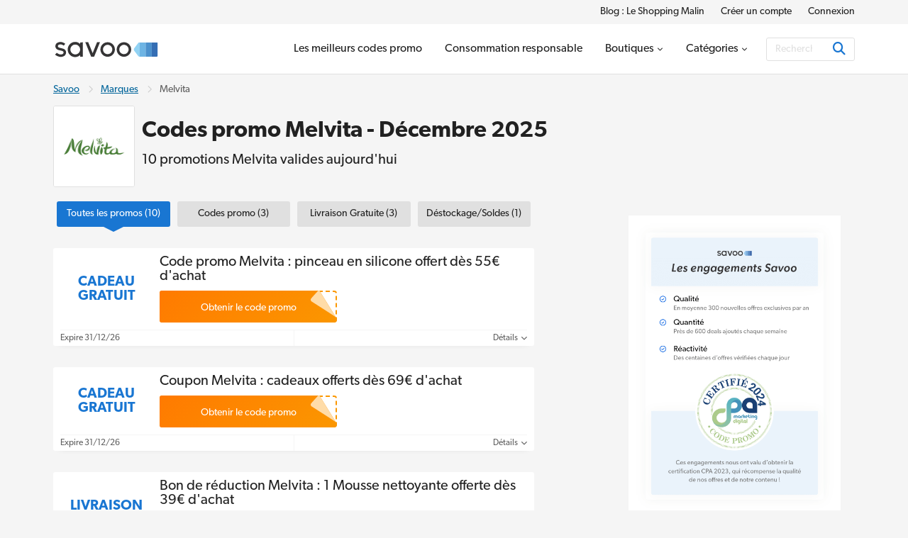

--- FILE ---
content_type: text/html; charset=UTF-8
request_url: https://www.savoo.fr/marques/codes-promo-melvita
body_size: 21577
content:
<!DOCTYPE html>
<html lang="fr-FR">
<head>
<meta charset="UTF-8">
<title>Code promo Melvita ᐅ 10€ de réduction | Décembre 2025</title>
<meta name="Description" content="&Eacute;conomisez 10&euro; avec notre code promo Melvita en d&eacute;cembre 2025. Profitez des 10 offres v&eacute;rifi&eacute;es et valid&eacute;es sur Savoo.fr.">
<link rel="canonical" href="https://www.savoo.fr/marques/codes-promo-melvita">
<meta content="True" name="HandheldFriendly">
<meta name="viewport" content="width=device-width, initial-scale=1.0, user-scalable=yes">
<meta name="referrer" content="origin-when-cross-origin">
<link rel="preconnect" href="https://node1.sdccdn.com" crossorigin="anonymous">
<link rel="dns-prefetch" href="https://node1.sdccdn.com">
<link rel="preconnect" href="https://www.googletagmanager.com" crossorigin="anonymous">
<link rel="preconnect" href="https://www.google-analytics.com" crossorigin="anonymous">
<link rel="dns-prefetch" href="https://www.googletagmanager.com">
<link rel="dns-prefetch" href="https://www.google-analytics.com">
<link rel="dns-prefetch" href="https://stats.g.doubleclick.net">
<!-- Google Tag Manager -->
<script>(function(w,d,s,l,i){w[l]=w[l]||[];w[l].push({'gtm.start':new Date().getTime(),event:'gtm.js'});var f=d.getElementsByTagName(s)[0],j=d.createElement(s),dl=l!='dataLayer'?'&l='+l:'';j.async=true;j.src='https://www.googletagmanager.com/gtm.js?id='+i+dl;f.parentNode.insertBefore(j,f);})(window,document,'script','dataLayer','GTM-WP6KCZ9');</script>
<!-- End Google Tag Manager -->
<script>
try {
const dataLayer = window.dataLayer || [];
const USER_INTERACTION_EVENTS = [
'scroll', 'click', 'keydown', 'mousemove', 'touchstart',
];
function onUserInteraction(callback) {
const enhancedCallback = () => {
callback();
USER_INTERACTION_EVENTS.forEach((uiEvent) => {
window.removeEventListener(uiEvent, enhancedCallback);
});
}
USER_INTERACTION_EVENTS.forEach((uiEvent) => {
window.addEventListener(uiEvent, enhancedCallback);
});
}
onUserInteraction(function () {
dataLayer.push({
'event': 'userInteractionEvent',
});
// also trigger a custom event for any other local processes that need to happen
var uiEvent = document.createEvent('Event');
uiEvent.initEvent('userInteractionEvent.sdc', true, true);
window.dispatchEvent(uiEvent);
});
dataLayer.push({
'pageType': 'seo-merchant'
});
} catch (e) {}
</script>
<meta property="og:site_name" content="Savoo.fr">
<meta property="og:title" content="Code promo Melvita &#5125; 10&euro; de r&eacute;duction | D&eacute;cembre 2025">
<meta property="og:type" content="website">
<meta property="og:image" content="https://cdn.sdccdn.com/images/savings/logo/5132028.png">
<meta property="og:image:alt" content="Codes promo Melvita - D&amp;eacute;cembre 2025">
<meta property="og:url" content="https://www.savoo.fr/marques/codes-promo-melvita">
<meta property="og:description" content="Les derniers code promo, r&eacute;ductions et bons plans pour Melvita sont disponibles sur www.savoo.fr, la source principale de bonnes affaires.">
<meta property="fb:page_id" content="523281787712010">
<meta id="fb-app-id" property="fb:app_id" content="223850207764660">
<link rel="shortcut icon" href="https://node1.sdccdn.com/images/theme/sdc/favicon.ico?v=4d9a2033">
<link rel="apple-touch-icon" sizes="180x180" href="https://node1.sdccdn.com/images/theme/sdc/apple-touch-icon.png">
<link rel="icon" type="image/png" sizes="32x32" href="https://node1.sdccdn.com/images/theme/sdc/favicon-32x32.png">
<link rel="icon" type="image/png" sizes="16x16" href="https://node1.sdccdn.com/images/theme/sdc/favicon-16x16.png">
<meta name="apple-itunes-app" content="app-id=647170611, affiliate-data=http://clkuk.tradedoubler.com/click?p=23708&amp;a=1568681">
<meta name="google-play-app" content="app-id=com.savings.savoo" data-title="Chercheur d&#39;offres, Coupon et Bon Plan">
<meta name="p:domain_verify" content="3ef1ad89cadd89371e4f705aa44cff28">
 <link href="https://node1.sdccdn.com/dist/sdc/shared.bundle.min.css?v=93204500" rel="stylesheet" rel="preload" as="style" onload="this.onload=null;this.rel='stylesheet';this.removeAttribute('as');">
<link href="https://node1.sdccdn.com/dist/sdc/common.bundle.min.css?v=bee001ca" rel="stylesheet" rel="preload" as="style" onload="this.onload=null;this.rel='stylesheet';this.removeAttribute('as');">
<link href="https://node1.sdccdn.com/dist/sdc/seo_entity_deals.bundle.min.css?v=eb52c004" rel="stylesheet" rel="preload" as="style" onload="this.onload=null;this.rel='stylesheet';this.removeAttribute('as');">
<script>
!function(t){"use strict";t.loadCSS||(t.loadCSS=function(){});var e=loadCSS.relpreload={};if(e.support=function(){var e;try{e=t.document.createElement("link").relList.supports("preload")}catch(t){e=!1}return function(){return e}}(),e.bindMediaToggle=function(t){var e=t.media||"all";function a(){t.addEventListener?t.removeEventListener("load",a):t.attachEvent&&t.detachEvent("onload",a),t.setAttribute("onload",null),t.media=e}t.addEventListener?t.addEventListener("load",a):t.attachEvent&&t.attachEvent("onload",a),setTimeout(function(){t.rel="stylesheet",t.media="only x"}),setTimeout(a,3e3)},e.poly=function(){if(!e.support())for(var a=t.document.getElementsByTagName("link"),n=0;n<a.length;n++){var o=a[n];"preload"!==o.rel||"style"!==o.getAttribute("as")||o.getAttribute("data-loadcss")||(o.setAttribute("data-loadcss",!0),e.bindMediaToggle(o))}},!e.support()){e.poly();var a=t.setInterval(e.poly,500);t.addEventListener?t.addEventListener("load",function(){e.poly(),t.clearInterval(a)}):t.attachEvent&&t.attachEvent("onload",function(){e.poly(),t.clearInterval(a)})}"undefined"!=typeof exports?exports.loadCSS=loadCSS:t.loadCSS=loadCSS}("undefined"!=typeof global?global:this);
</script>
<link rel="preload" href="https://node1.sdccdn.com/fonts/gibson/tk-gibson-400.woff2" as="font" type="font/woff2" crossorigin="anonymous">
<link rel="preload" href="https://node1.sdccdn.com/fonts/gibson/tk-gibson-600.woff2" as="font" type="font/woff2" crossorigin="anonymous">
<link rel="preload" href="https://node1.sdccdn.com/fonts/webfonts-kit-741971ae09/fa-solid-900.woff2?v=1" as="font" type="font/woff2" crossorigin="anonymous">
<link rel="preload" href="https://node1.sdccdn.com/fonts/webfonts-kit-741971ae09/fa-regular-400.woff2?v=1" as="font" type="font/woff2" crossorigin="anonymous">
<link rel="preload" href="https://node1.sdccdn.com/fonts/webfonts-kit-741971ae09/fa-brands-400.woff2?v=1" as="font" type="font/woff2" crossorigin="anonymous">
<!--[if lte IE 9]>
<script src="https://node1.sdccdn.com/js/lib/matchMedia.js?v=a6204a7a"></script>
<script src="https://node1.sdccdn.com/js/lib/matchMedia.addListener.js?v=d11d3551"></script>
<![endif]-->
<script>
var _PageInfo = {
resources: {
js: {},
css: {},
ref: {}
},
auth: {
id: "6Le4LRoUAAAAAI6qiqZizkwQST93_qaC9eYXPMWV",
oauth: {
google: "",
googleOneTap: false,
facebook: "",
apple: ""},
anonVote: false},
loginEnabled: true,
loggedIn: false,
logError: true,
logPopupError: false,
sem: false,
charity: false,
cookieConsentMap: {
required: true,
functional: false,
performance: false
},
debug: {
entity: {
props: [
{title: "Canonical", value: "https://www.savoo.fr/marques/codes-promo-melvita"},
{title: "Meta Desc", value: "&Eacute;conomisez 10&euro; avec notre code promo Melvita en d&eacute;cembre 2025. Profitez des 10 offres v&eacute;rifi&eacute;es et valid&eacute;es sur Savoo.fr."}
]
}
},
domain: "Savoo.fr",
cdn: {
root: "https://cdn.sdccdn.com",
nodes: ["https://node1.sdccdn.com"],
},
locale: {
zipcode: "",
network: 4 ,
lang: "fr_FR"
},
theme: "sdc",
twitter: "Savoofr",
msg: {
ariaNewWindow: "Ouvrir la page dans une nouvelle fenêtre",
coupon: "offres",
copy: "Copier",
copied: "Copié",
copyGo: "Copy &amp; Go",
copyCode: "Copier le code",
copyCodeClipboard: "Copier le code",
copyDeal: "generic.copy.deal",
getDeal: "Activer l’Offre",
moduleCodeReveal: "Voir l'offre"
},
mvt: {
deviceType: "",
recipeName: "",
recipeId: "",
recipeValue: "",
inPageUrl: ""
},
survey: {
pageCount: 0 ,
percentage: 0 ,
urlRegEx: "*" },
entity: {
id: "3940657",
name: "Melvita",
type: "merchant",
url: "/marques/codes-promo-melvita",
resource: "codes-promo-melvita"
},
};
</script>
</head>
<body class="seo_entity_deals  locale-fr">
<!-- Google Tag Manager (noscript) -->
<noscript><iframe src="https://www.googletagmanager.com/ns.html?id=GTM-WP6KCZ9" height="0" width="0" style="display:none;visibility:hidden"></iframe></noscript>
<!-- End Google Tag Manager (noscript) -->
<div id="layout">
<a id="skip-link" href="#wrapper-top" class="btn btn-sm block">Accéder au contenu principal</a>
  <header id="header">
<script type="application/ld+json">
{
"@context": "http://schema.org",
"@type": "SiteNavigationElement",
"name": ["Blog : Le Shopping Malin", "Créer un compte", "Connexion"],
"url": ["https://www.savoo.fr/blog", "https://www.savoo.fr/account/memberlogin.html", "https://www.savoo.fr/account/memberlogin.html?familiar=true"]
}
</script>
<div id="header-nav-mini">
<div class="grid-container clearfix">
<ul class="nav-list inline-list pull-right f-14">
<li class="m-l-2 image"><a href="/blog" class="link-black" target="_blank">Blog : Le Shopping Malin</a></li>
<li class="m-l-2 action signup"><a href="/account/memberlogin.html" class="link-black">Créer un compte</a></li>
<li class="m-l-2 action login"><a href="/account/memberlogin.html?familiar=true" class="link-black">Connexion</a></li>
</ul>
</div>
</div>
<div id="header-masthead">
<div class="grid-container flexbox-md">
<div id="header-logo">
<a class="header-logo" href="https://www.savoo.fr" title="Codes promo et réductions Savoo">

        
        
    
        
    
    <img alt="Codes promo et r&eacute;ductions Savoo" width="150" height="35" src="https://node1.sdccdn.com/images/theme/logos/savoo.svg?width=150&amp;height=35&amp;v=36f91122" loading="lazy"/></a>
</div>
<div id="header-wrapper" class="clearfix">
<script type="application/ld+json">
{
"@context": "http://schema.org",
"@type": "SiteNavigationElement",
"name": ["Les meilleurs codes promo", "Consommation responsable", "Boutiques", "Catégories"],
"url": ["https://www.savoo.fr/codes-promo", "https://www.savoo.fr/categories/consommation-responsable", "https://www.savoo.fr/marques", "https://www.savoo.fr/categories"]
}
</script>
<nav id="header-nav">
<ul class="header-nav-container">
 <li class="tab ">
<a class="primary-nav coupons" href="/codes-promo" title="Les meilleurs codes promo" >
<span class="tab-txt">Les meilleurs codes promo</span>
</a>
 </li>
 <li class="tab ">
<a class="primary-nav" href="/categories/consommation-responsable" title="Consommation responsable" >
<span class="tab-txt">Consommation responsable</span>
</a>
 </li>
 <li class="tab  pos-rel hasDropdown hideDropdown" data-query="/sdc/nav_dropdown.html?tab=merchants">
<a class="primary-nav" href="/marques" title="Boutiques" >
<span class="tab-txt">Boutiques<i class="icon fas fa-chevron-down v-mid iblock " aria-hidden="true"></i></span>
</a>
 <div class="tab-dropdown clearfix txt-left col-3 align-center">
<div class="tab-dropdown-content">
<div class="tab-list ">
<strong class="tab-list-header f-18 m-b-1 iblock">Boutiques populaires</strong><ul class="pill-list" data-ga-context="top_nav">
<li>
<a class="pill invert " data-ga-context="merchant_codes-promo-shein" href="/marques/codes-promo-shein" title="Code Promo Shein">SHEIN</a>
</li>
<li>
<a class="pill invert " data-ga-context="merchant_codes-promo-meetic" href="/marques/codes-promo-meetic" title="Code Promo Meetic">Meetic</a>
</li>
<li>
<a class="pill invert " data-ga-context="merchant_codes-promo-fnac" href="/marques/codes-promo-fnac" title="Codes Promo Fnac">Fnac</a>
</li>
<li>
<a class="pill invert " data-ga-context="merchant_codes-promo-darty" href="/marques/codes-promo-darty" title="Code Promo Darty">Darty</a>
</li>
<li>
<a class="pill invert " data-ga-context="merchant_codes-promo-e-leclerc" href="/marques/codes-promo-e-leclerc" title="Code Promo E.Leclerc">E.Leclerc</a>
</li>
<li>
<a class="pill invert " data-ga-context="merchant_codes-promo-dell" href="/marques/codes-promo-dell" title="Code Promo Dell">Dell</a>
</li>
<li>
<a class="pill invert " data-ga-context="merchant_codes-promo-asos" href="/marques/codes-promo-asos" title="Code Promo Asos">ASOS</a>
</li>
<li>
<a class="pill invert " data-ga-context="merchant_codes-promo-lookfantastic" href="/marques/codes-promo-lookfantastic" title="Code Promo Lookfantastic">Lookfantastic</a>
</li>
<li>
<a class="pill invert " data-ga-context="merchant_codes-promo-hp" href="/marques/codes-promo-hp" title="Code Promo HP">HP</a>
</li>
<li>
<a class="pill invert " data-ga-context="merchant_codes-promo-expedia" href="/marques/codes-promo-expedia" title="Code Promo Expedia">Expedia</a>
</li>
<li>
<a class="pill invert " data-ga-context="merchant_codes-promo-michael-kors" href="/marques/codes-promo-michael-kors" title="Code Promo Michael Kors">Michael Kors</a>
</li>
<li>
<a class="pill invert " data-ga-context="merchant_codes-promo-groupon" href="/marques/codes-promo-groupon" title="Code Promo Groupon">Groupon</a>
</li>
<li>
<a class="pill invert " data-ga-context="merchant_codes-promo-sephora" href="/marques/codes-promo-sephora" title="Code Promo Sephora">Sephora</a>
</li>
<li>
<a class="pill invert " data-ga-context="merchant_codes-promo-ouigo" href="/marques/codes-promo-ouigo" title="Code Promo OUIGO">OUIGO</a>
</li>
<li>
<a class="pill invert " data-ga-context="merchant_codes-promo-boulanger" href="/marques/codes-promo-boulanger" title="Code Promo Boulanger">Boulanger</a>
</li>
<li>
<a class="pill invert " data-ga-context="merchant_codes-promo-sarenza" href="/marques/codes-promo-sarenza" title="Codes Promo Sarenza">Sarenza</a>
</li>
<li>
<a class="pill invert " data-ga-context="merchant_codes-promo-photobox" href="/marques/codes-promo-photobox" title="Livraison Gratuite Photobox FR">Photobox</a>
</li>
<li>
<a class="pill invert " data-ga-context="merchant_codes-promo-courses-u" href="/marques/codes-promo-courses-u" title="Code Promo U Drive">Courses U</a>
</li>
<li>
<a class="pill invert " data-ga-context="merchant_codes-promo-eram" href="/marques/codes-promo-eram" title="Code Promo Eram">Eram</a>
</li>
<li>
<a class="pill invert " data-ga-context="merchant_codes-promo-jd-sports" href="/marques/codes-promo-jd-sports" title="Code Promo JD Sports">JD Sports</a>
</li>
<li>
<a class="pill invert " data-ga-context="merchant_codes-promo-la-redoute" href="/marques/codes-promo-la-redoute" title="Codes Promo La Redoute">La Redoute</a>
</li>
<li>
<a class="pill invert " data-ga-context="merchant_codes-promo-u-location" href="/marques/codes-promo-u-location" title="Code Promo U Location">U Location</a>
</li>
<li>
<a class="pill invert " data-ga-context="merchant_codes-promo-vorwerk" href="/marques/codes-promo-vorwerk" title="Code Promo Vorwerk">Vorwerk</a>
</li>
<li>
<a class="pill invert " data-ga-context="merchant_codes-promo-zooplus" href="/marques/codes-promo-zooplus" title="Code Promo Zooplus">Zooplus</a>
</li>
<li>
<a class="pill invert " data-ga-context="merchant_codes-promo-weight-watchers" href="/marques/codes-promo-weight-watchers" title="Code Promo Weight Watchers">WeightWatchers</a>
</li>
<li>
<a class="pill invert " data-ga-context="merchant_codes-promo-picwictoys" href="/marques/codes-promo-picwictoys" title="Code Promo Picwic">Smyths Toys</a>
</li>
<li>
<a class="pill invert " data-ga-context="merchant_codes-promo-beauty-bay" href="/marques/codes-promo-beauty-bay" title="Codes Promo Beauty Bay">Beauty Bay</a>
</li>
</ul>
<p class="f-14 m-b-0"><a href="/marques" class="strong">Voir toutes les marques</a></p>
</div>
</div>
</div>
</li>
 <li class="tab  pos-rel hasDropdown hideDropdown" data-query="/sdc/nav_dropdown.html?tab=categories">
<a class="primary-nav" href="/categories" title="Catégories" >
<span class="tab-txt">Catégories<i class="icon fas fa-chevron-down v-mid iblock " aria-hidden="true"></i></span>
</a>
 <div class="tab-dropdown clearfix txt-left col-3 align-center">
<div class="tab-dropdown-content">
<div class="tab-list ">
<strong class="tab-list-header f-18 m-b-1 iblock">Top catégories</strong><ul class="pill-list" data-ga-context="top_nav">
<li>
<a class="pill" data-ga-context="category_consommation-responsable" href="/categories/consommation-responsable"><i class="icon fas fa-leaf size-18 " aria-hidden="true"></i> Consommation responsable</a>
</li>
<li>
<a class="pill" data-ga-context="category_mode-et-accessoires" href="/categories/mode-et-accessoires"><i class="icon fas fa-shopping-bag size-18 " aria-hidden="true"></i> Mode & Accessoires</a>
</li>
<li>
<a class="pill" data-ga-context="category_voyages-et-transports" href="/categories/voyages-et-transports"><i class="icon fas fa-plane size-18 " aria-hidden="true"></i> Voyages et Transports</a>
</li>
<li>
<a class="pill" data-ga-context="category_informatique-multimedia" href="/categories/informatique-multimedia"><i class="icon fas fa-laptop size-18 " aria-hidden="true"></i> Informatique et multimédia</a>
</li>
<li>
<a class="pill" data-ga-context="category_sante-et-beaute" href="/categories/sante-et-beaute"><i class="icon fas fa-heartbeat size-18 " aria-hidden="true"></i> Beauté et Santé</a>
</li>
<li>
<a class="pill" data-ga-context="category_maison-jardin" href="/categories/maison-jardin"><i class="icon fas fa-home size-18 " aria-hidden="true"></i> Maison et jardin</a>
</li>
<li>
<a class="pill" data-ga-context="category_alimentation-et-boissons" href="/categories/alimentation-et-boissons"><i class="icon fas fa-utensils size-18 " aria-hidden="true"></i> Alimentation et Boissons</a>
</li>
<li>
<a class="pill" data-ga-context="category_animaux-de-compagnie" href="/categories/animaux-de-compagnie"><i class="icon fas fa-paw size-18 " aria-hidden="true"></i> Animaux de compagnie</a>
</li>
<li>
<a class="pill" data-ga-context="category_bebes-enfants-et-adolescents" href="/categories/bebes-enfants-et-adolescents"><i class="icon fas fa-child size-18 " aria-hidden="true"></i> Bébés, Enfants et Adolescents</a>
</li>
<li>
<a class="pill" data-ga-context="category_divertissements-et-loisirs" href="/categories/divertissements-et-loisirs"><i class="icon fas fa-spa size-18 " aria-hidden="true"></i> Divertissements et Loisirs</a>
</li>
<li>
<a class="pill" data-ga-context="category_auto-moto" href="/categories/auto-moto"><i class="icon fas fa-car size-18 " aria-hidden="true"></i> Auto et moto</a>
</li>
<li>
<a class="pill" data-ga-context="category_finance-banque-et-assurance" href="/categories/finance-banque-et-assurance"><i class="icon fas fa-piggy-bank size-18 " aria-hidden="true"></i> Finance : Banque et Assurance</a>
</li>
<li>
<a class="pill" data-ga-context="category_idees-cadeaux" href="/categories/idees-cadeaux"><i class="icon fas fa-gifts size-18 " aria-hidden="true"></i> Idées cadeaux</a>
</li>
<li>
<a class="pill" data-ga-context="category_fleurs" href="/categories/fleurs"><i class="icon fas fa-leaf size-18 " aria-hidden="true"></i> Fleurs</a>
</li>
<li>
<a class="pill" data-ga-context="category_livres-musique-films-et-jeux" href="/categories/livres-musique-films-et-jeux"><i class="icon fas fa-music size-18 " aria-hidden="true"></i> Livres, Musique, Films et Jeux</a>
</li>
<li>
<a class="pill" data-ga-context="category_sports-et-plein-air" href="/categories/sports-et-plein-air"><i class="icon fas fa-bicycle size-18 " aria-hidden="true"></i> Sports et plein air</a>
</li>
<li>
<a class="pill" data-ga-context="category_energie" href="/categories/energie"><i class="icon fas fa-bolt size-18 " aria-hidden="true"></i> Énergie</a>
</li>
<li>
<a class="pill" data-ga-context="category_offres-etudiantes" href="/categories/offres-etudiantes"><i class="icon fas fa-book-reader size-18 " aria-hidden="true"></i> Offres Etudiantes</a>
</li>
<li>
<a class="pill" data-ga-context="category_professionnels-b2b" href="/categories/professionnels-b2b"><i class="icon fas fa-business-time size-18 " aria-hidden="true"></i> Professionnels B2B</a>
</li>
<li>
<a class="pill" data-ga-context="category_mariages-baptemes-evenements" href="/categories/mariages-baptemes-evenements"><i class="icon fas fa-church size-18 " aria-hidden="true"></i> Mariages, baptêmes et événements</a>
</li>
<li>
<a class="pill" data-ga-context="category_pour-adultes" href="/categories/sante-et-beaute/pour-adultes"><i class="icon fas fa-heart size-18 " aria-hidden="true"></i> Pour adultes</a>
</li>
</ul>
<p class="f-14 m-b-0"><a href="/categories" class="strong">Voir toutes les catégories</a></p>
</div>
</div>
</div>
</li>
</ul>
</nav> <div id="global-search" data-placeholder-alt="Rechercher les meilleures promos et réducs">
<div class="container clearfix">
<div class="wrapper btn-input btn-inside">
<form action="/coupons/search/coupons_results.html" class="type-internal" data-autocomplete="true" method="get">
<input type="search" class="input-field search-input" name="searchString" id="search-input" value="" autocomplete="off" placeholder="Rechercher les meilleures promos et réducs" aria-label="Rechercher"/>
<button type="submit" class="btn blue" aria-label="Rechercher"><i class="icon fas fa-search size-18 " aria-hidden="true"></i></button>
</form>
</div>
</div>
</div>
</div> </div> </div> <a id="toggle-menu" class="toggle" href="#" title="Menu" aria-expanded="false" aria-label="Toggle navigation"><i class="icon fas fa-bars size-18 " aria-hidden="true"></i></a>
<div id="content-overlay" class="hideOverlay"></div>
</header>

<div id="wrapper-top" class="clearfix test">

<div class="grid-container">
<script type="application/ld+json">
{
"@context": "http://schema.org",
"@type":"BreadcrumbList",
"@id":"https://www.savoo.fr/marques/codes-promo-melvita#BreadcrumbList",
"itemListElement":[
{
"@type":"ListItem",
"@id":"https://www.savoo.fr/marques/codes-promo-melvita#Page1",
"position":1,
"item":{
"@type":"Thing",
"@id":"https://www.savoo.fr/marques/codes-promo-melvita#Item1",
"name":"Savoo",
"url":"https://www.savoo.fr"
}
}, {
"@type":"ListItem",
"@id":"https://www.savoo.fr/marques/codes-promo-melvita#Page2",
"position":2,
"item":{
"@type":"Thing",
"@id":"https://www.savoo.fr/marques/codes-promo-melvita#Item2",
"name":"Marques",
"url":"https://www.savoo.fr/marques"
}
}, {
"@type":"ListItem",
"@id":"https://www.savoo.fr/marques/codes-promo-melvita#Page3",
"position":3,
"item":{
"@type":"Thing",
"@id":"https://www.savoo.fr/marques/codes-promo-melvita#Item3",
"name":"Melvita",
"url":"https://www.savoo.fr/marques/codes-promo-melvita"
}
}]
}
</script>
<ul class="breadcrumb ">
<li>
<a href="https://www.savoo.fr">Savoo</a>
</li>
<li><i class="icon far fa-chevron-right sep " aria-hidden="true"></i></li>
<li>
<a href="https://www.savoo.fr/marques">Marques</a>
</li>
<li><i class="icon far fa-chevron-right sep " aria-hidden="true"></i></li>
<li>
<span>Melvita</span>
</li>
</ul>
<div class="entity-header-wrapper">
<div class="entity-logo">
   <a href="/m/offer?offerid=8707883" rel="nofollow noopener" target='_blank' class="logo featured ga-ref" title="Melvita Soldes" >

        
        
    
        
    
    <img alt="Melvita Soldes" width="125" height="125" src="https://node1.sdccdn.com/images/savings/logo/5132028.png?width=125&amp;height=125" loading="lazy"/></a>
</div>
<div class="entity-header">
<h1 class="page-title">Codes promo Melvita - D&eacute;cembre 2025</h1>
<h2 class="page-sub-title-sm">10 promotions Melvita valides aujourd'hui</h2>
</div>
</div>
</div>

</div>
<div id="shell" class="layout-left" role="main">
<div class="grid-container">
  <script type="application/ld+json">
{
"@context": "https://schema.org",
"@type": "Organization",
"name": "Savoo.fr",
"logo": "https://cdn.sdccdn.com/images/theme/logos/savoo.svg",
"url": "https://www.savoo.fr",
"sameAs": [
"https://www.facebook.com/Savoofr",
"https://x.com/Savoofr",
"https://www.instagram.com/savoo.fr/",
"https://www.linkedin.com/company/savoo-fr/"
],
"address": {
"@type": "PostalAddress",
"addressCountry": {
"@type": "Country",
"name": "GB"
},
"addressLocality": "London",
"postalCode": "EC1M 3JB",
"streetAddress": "49-51 Farringdon Road"
},
"vatID": "GB992127992"
}
</script>
<script type="application/ld+json">
{
"@context": "https://schema.org",
"@type": "OnlineStore",
"name": "Melvita",
"url": "https://www.savoo.fr/marques/codes-promo-melvita",
"logo": "https://cdn.sdccdn.com/images/savings/logo/5132028.png?width=125&amp;height=125",
"description": "De la t&ecirc;te aux pieds, Melvita vous offre la possibilit&eacute; de prendre soin de vous tout en respectant la nature. La marque originaire d'Ard&egrave;che a &eacute;t&eacute; cr&eacute;&eacute;e en 1983 et propose depuis une large gamme de produits bio et de cosm&eacute;tiques d'origine naturelle et organique.\r\n\r\nLa marque s&eacute;lectionne ses ingr&eacute;dients avec soin et d&eacute;veloppe des fili&egrave;res &eacute;thiques et respectueuses de l'environnement comme des populations. Elle emploie sur place des artisans qualifi&eacute;s qui s&eacute;lectionnent les meilleurs ingr&eacute;dients, d&eacute;veloppe des projets de m&eacute;c&eacute;nat en faveur de l'environnement et fait passer la qualit&eacute; de ses produits avant tout.\r\n\r\nSur la boutique en ligne, d&eacute;couvrez donc diff&eacute;rents produits pour le corps, les cheveux et le visage et prenez soin de vous avecz des eaux florales, des huiles v&eacute;g&eacute;tales et bien d'autres produits cosm&eacute;tiques naturels.",
"sameAs": "https://fr.melvita.com/",
"aggregateRating": {
"@type":"AggregateRating",
"ratingCount": 12,
"ratingValue": 5.0,
"bestRating": 5,
"worstRating": 1
}
}
</script>
<script type="application/ld+json">
{
"@context": "https://schema.org",
"@type": "WebPage",
"name": "Code promo Melvita ᐅ 10€ de réduction | Décembre 2025",
"dateModified": "2025-12-02T17:22:09+0100"
}
</script>
<div class="column-left">
<div id="deal-filter-strip" class="m-b-2" data-page-type="seo_merchant" data-count="true">
<ul>
<li class="selected">
<a href="#" class="deal-filter-button" data-filter-name="all" data-filter-header="Les meilleures offres Melvita">
<span class="hidden-md">Toutes</span><span class="visible-md-inline">Toutes les promos</span>&nbsp;(10)<span class="caret"><i class="icon fas fa-caret-right " aria-hidden="true"></i></span>
</a>
</li>
<li>
<a href="#" class="deal-filter-button" data-filter-name="hasCode" data-filter-header="Codes promo pour Melvita">
<span class="hidden-md">Codes</span><span class="visible-md-inline">Codes promo</span>&nbsp;(3)<span class="caret"><i class="icon fas fa-caret-right " aria-hidden="true"></i></span>
</a>
</li>
<li>
<a href="#" class="deal-filter-button" data-filter-name="freeShipping" data-filter-header="Livraison Gratuite pour Melvita">
Livraison Gratuite&nbsp;(3)<span class="caret"><i class="icon fas fa-caret-right " aria-hidden="true"></i></span>
</a>
</li>
<li>
<a href="#" class="deal-filter-button" data-filter-name="clearance" data-filter-header="Déstockage/Soldes pour Melvita">
<span class="hidden-md">Soldes</span><span class="visible-md-inline">Déstockage/Soldes</span>&nbsp;(1)<span class="caret"><i class="icon fas fa-caret-right " aria-hidden="true"></i></span>
</a>
</li>
</ul>
<div id="filter-empty" class="section module p-2 m-t-1 txt-center" style="display: none;" data-tmpl="Aucun résultat de recherche trouvé"></div>
</div>
<div class="list-deals clearfix main-deals ">
 <script type="application/ld+json">
{
"@context": "http://schema.org",
"@type": "Offer",
"price": "0.00",
"priceCurrency": "EUR",
"name": "Code promo Melvita : pinceau en silicone offert d&egrave;s 55&euro; d'achat",
"description": "Recevez en cadeau un pinceau en silicone pour appliquer votre masque visage d&rsquo;un seul geste, en toute simplicit&eacute; !",
"url": "https://www.savoo.fr/marques/codes-promo-melvita#d-10212000",
"validThrough": "2026-12-31",
"seller": {
"@type": "Corporation",
"url": "https://fr.melvita.com/",
"name": "Melvita"
}
}
</script>
<div id="d-10212000" class="module-deal pos-rel clearfix hasCode topDeal codePeek showValue " data-offer-id="14857154" data-provider-name="Melvita" >
<input type="hidden" name="property-popup-url" value="/popup/detail/coupon-10212000.html"/>
<input type="hidden" name="property-id" value="VUVsT1EwVkJWUT09"/>
<div class="primary p-lr-1"">
<div class="content-wrapper">
<div class="deal-ref deal-value">
<span class="block f-12 f-20-lg">Cadeau Gratuit</span>
</div>
<div class="content clearfix">
<div class="details-container">
<div class="deal-details">
<h3 class="title-wrap title ga-ref">Code promo Melvita : pinceau en silicone offert d&egrave;s 55&euro; d'achat</h3>
</div>
</div>
<div class="action">
 <div class="wrapper-code-reveal orange clearfix">
<div class="code-border clearfix">
<strong class="code block"></strong>
</div>
</div>
<div class="wrapper-button action-button orange ga-ref" title="Cliquez pour Melvita Code promo Melvita : pinceau en silicone offert d&egrave;s 55&euro; d'achat">
<div class="peel">
<button class="peel-button">
<svg class="peel-button-effect" xmlns="http://www.w3.org/2000/svg" width="37" height="39" viewBox="0 0 37 39">
<path d="M14.47 1.46c8.18 13.67 21.17 35.3 22.34 36.93.06.05.09.08.09.1l-.09-.1c-1.5-1.3-22.47-14.75-35.43-23a3 3 0 0 1-.6-4.54L9.68.99a3 3 0 0 1 4.8.47Z"/>
</svg>
<span class="peel-button-text">Obtenir le code promo</span>
</button>
</div>
</div>
</div>
</div> </div> <div class="footer">
<ul class="footer-list flex">
<li class="expire txt-left">Expire 31/12/26</li>
<li class="details txt-right">
<a href="#" class="more details-toggle">Détails <i class="icon fas fa-chevron-down " aria-hidden="true"></i></a>
</li>
</ul>
<div class="details" style="display: none;" data-query="/deal/deal_panel_detail.ajax">
<p>Recevez en cadeau un pinceau en silicone pour appliquer votre masque visage d&rsquo;un seul geste, en toute simplicit&eacute; !</p>
</div>
</div>
</div> </div>
<script type="application/ld+json">
{
"@context": "http://schema.org",
"@type": "Offer",
"price": "0.00",
"priceCurrency": "EUR",
"name": "Coupon Melvita : cadeaux offerts d&egrave;s 69&euro; d'achat",
"description": "Votre rituel complet anti-imperfections offert : 1 pinceau en silicone applicateur de masque + 2 doses d&rsquo;essai du masque exfoliant 3-en-1 Nectar Pur + 1 mini soin visage au choix.",
"url": "https://www.savoo.fr/marques/codes-promo-melvita#d-10212003",
"validThrough": "2026-12-31",
"seller": {
"@type": "Corporation",
"url": "https://fr.melvita.com/",
"name": "Melvita"
}
}
</script>
<div id="d-10212003" class="module-deal pos-rel clearfix hasCode topDeal codePeek showValue " data-offer-id="14857157" data-provider-name="Melvita" >
<input type="hidden" name="property-popup-url" value="/popup/detail/coupon-10212003.html"/>
<input type="hidden" name="property-id" value="VUVsT1EwVkJWUT09"/>
<div class="primary p-lr-1"">
<div class="content-wrapper">
<div class="deal-ref deal-value">
<span class="block f-12 f-20-lg">Cadeau Gratuit</span>
</div>
<div class="content clearfix">
<div class="details-container">
<div class="deal-details">
<h3 class="title-wrap title ga-ref">Coupon Melvita : cadeaux offerts d&egrave;s 69&euro; d'achat</h3>
</div>
</div>
<div class="action">
 <div class="wrapper-code-reveal orange clearfix">
<div class="code-border clearfix">
<strong class="code block"></strong>
</div>
</div>
<div class="wrapper-button action-button orange ga-ref" title="Cliquez pour Melvita Coupon Melvita : cadeaux offerts d&egrave;s 69&euro; d'achat">
<div class="peel">
<button class="peel-button">
<svg class="peel-button-effect" xmlns="http://www.w3.org/2000/svg" width="37" height="39" viewBox="0 0 37 39">
<path d="M14.47 1.46c8.18 13.67 21.17 35.3 22.34 36.93.06.05.09.08.09.1l-.09-.1c-1.5-1.3-22.47-14.75-35.43-23a3 3 0 0 1-.6-4.54L9.68.99a3 3 0 0 1 4.8.47Z"/>
</svg>
<span class="peel-button-text">Obtenir le code promo</span>
</button>
</div>
</div>
</div>
</div> </div> <div class="footer">
<ul class="footer-list flex">
<li class="expire txt-left">Expire 31/12/26</li>
<li class="details txt-right">
<a href="#" class="more details-toggle">Détails <i class="icon fas fa-chevron-down " aria-hidden="true"></i></a>
</li>
</ul>
<div class="details" style="display: none;" data-query="/deal/deal_panel_detail.ajax">
<p>Votre rituel complet anti-imperfections offert : 1 pinceau en silicone applicateur de masque + 2 doses d&rsquo;essai du masque exfoliant 3-en-1 Nectar Pur + 1 mini soin visage au choix.</p>
</div>
</div>
</div> </div>
<script type="application/ld+json">
{
"@context": "http://schema.org",
"@type": "Offer",
"price": "0.00",
"priceCurrency": "EUR",
"category": "Livraison gratuite",
"name": "Bon de r&eacute;duction Melvita : 1 Mousse nettoyante offerte d&egrave;s 39&euro; d'achat",
"description": "Pour toute 1&egrave;re commande, profitez de la livraison gratuite sans minimum d'achat + votre mousse nettoyante Bouquet Floral Detox offerte d&egrave;s 39&euro; d'achat avec ce code promo.",
"url": "https://www.savoo.fr/marques/codes-promo-melvita#d-9665484",
"validThrough": "2026-12-31",
"seller": {
"@type": "Corporation",
"url": "https://fr.melvita.com/",
"name": "Melvita"
}
}
</script>
<div id="d-9665484" class="module-deal pos-rel clearfix hasCode freeShipping topDeal codePeek showValue " data-offer-id="14306056" data-provider-name="Melvita" >
<input type="hidden" name="property-popup-url" value="/popup/detail/coupon-9665484.html"/>
<input type="hidden" name="property-id" value="UWtsRlRsWkZUbFZG"/>
<div class="primary p-lr-1"">
<div class="content-wrapper">
<div class="deal-ref deal-value">
<span class="block f-12 f-20-lg">Livraison Gratuite</span>
</div>
<div class="content clearfix">
<div class="details-container">
<div class="deal-details">
<h3 class="title-wrap title ga-ref">Bon de r&eacute;duction Melvita : 1 Mousse nettoyante offerte d&egrave;s 39&euro; d'achat</h3>
</div>
</div>
<div class="action">
 <div class="wrapper-code-reveal orange clearfix">
<div class="code-border clearfix">
<strong class="code block"></strong>
</div>
</div>
<div class="wrapper-button action-button orange ga-ref" title="Cliquez pour Melvita Bon de r&eacute;duction Melvita : 1 Mousse nettoyante offerte d&egrave;s 39&euro; d'achat">
<div class="peel">
<button class="peel-button">
<svg class="peel-button-effect" xmlns="http://www.w3.org/2000/svg" width="37" height="39" viewBox="0 0 37 39">
<path d="M14.47 1.46c8.18 13.67 21.17 35.3 22.34 36.93.06.05.09.08.09.1l-.09-.1c-1.5-1.3-22.47-14.75-35.43-23a3 3 0 0 1-.6-4.54L9.68.99a3 3 0 0 1 4.8.47Z"/>
</svg>
<span class="peel-button-text">Obtenir le code promo</span>
</button>
</div>
</div>
</div>
</div> </div> <div class="footer">
<ul class="footer-list flex">
<li class="usage txt-left">Utilisé 416 fois</li>
<li class="expire">Expire 31/12/26</li>
<li class="details txt-right">
<a href="#" class="more details-toggle">Détails <i class="icon fas fa-chevron-down " aria-hidden="true"></i></a>
</li>
</ul>
<div class="details" style="display: none;" data-query="/deal/deal_panel_detail.ajax">
<p>Pour toute 1&egrave;re commande, profitez de la livraison gratuite sans minimum d'achat + votre mousse nettoyante Bouquet Floral Detox offerte d&egrave;s 39&euro; d'achat avec ce code promo.</p>
</div>
</div>
</div> </div>
</div>
<div class="list-deals clearfix main-deals ">
 <script type="application/ld+json">
{
"@context": "http://schema.org",
"@type": "Offer",
"price": "0.00",
"priceCurrency": "EUR",
"category": "Livraison gratuite",
"name": "-10% sur les duos best sellers chez Melvita",
"description": "Profitez de cette remise sur les duos beaut&eacute;.",
"url": "https://www.savoo.fr/marques/codes-promo-melvita#d-10337656",
"validThrough": "2026-12-31",
"seller": {
"@type": "Corporation",
"url": "https://fr.melvita.com/",
"name": "Melvita"
}
}
</script>
<div id="d-10337656" class="module-deal pos-rel clearfix freeShipping showValue " data-offer-id="14984390" data-provider-name="Melvita" >
<input type="hidden" name="property-popup-url" value="/popup/detail/coupon-10337656.html"/>
<div class="primary p-lr-1"">
<div class="content-wrapper">
<div class="deal-ref deal-value">
<span class="f-24 f-40-lg">10%</span> <span class="block f-12 f-16-lg">de réduction</span>
</div>
<div class="content clearfix">
<div class="details-container">
<div class="deal-details">
<h3 class="title-wrap title ga-ref">-10% sur les duos best sellers chez Melvita</h3>
</div>
</div>
<div class="action">
<button class="btn orange action-button ga-ref" title="Cliquez pour Melvita -10% sur les duos best sellers chez Melvita">
<span class="btn-text">Activer l&rsquo;Offre</span>
</button>
</div>
</div> </div> <div class="footer">
<ul class="footer-list flex">
<li class="expire txt-left">Expire 31/12/26</li>
<li class="details txt-right">
<a href="#" class="more details-toggle">Détails <i class="icon fas fa-chevron-down " aria-hidden="true"></i></a>
</li>
</ul>
<div class="details" style="display: none;" data-query="/deal/deal_panel_detail.ajax">
<p>Profitez de cette remise sur les duos beaut&eacute;.</p>
</div>
</div>
</div> </div>
<script type="application/ld+json">
{
"@context": "http://schema.org",
"@type": "Offer",
"price": "0.00",
"priceCurrency": "EUR",
"category": "Livraison gratuite",
"name": "Livraison gratuite d&egrave;s 29&euro; d'achat chez Melvita",
"description": "Profitez de la livraison gratuite de votre commande &agrave; partir de 29&euro; d'achat chez Melvita.",
"url": "https://www.savoo.fr/marques/codes-promo-melvita#d-10044262",
"validThrough": "2026-12-31",
"seller": {
"@type": "Corporation",
"url": "https://fr.melvita.com/",
"name": "Melvita"
}
}
</script>
<div id="d-10044262" class="module-deal pos-rel clearfix freeShipping showValue " data-offer-id="14687789" data-provider-name="Melvita" >
<input type="hidden" name="property-popup-url" value="/popup/detail/coupon-10044262.html"/>
<div class="primary p-lr-1"">
<div class="content-wrapper">
<div class="deal-ref deal-value">
<span class="block f-12 f-20-lg">Livraison Gratuite</span>
</div>
<div class="content clearfix">
<div class="details-container">
<div class="deal-details">
<h3 class="title-wrap title ga-ref">Livraison gratuite d&egrave;s 29&euro; d'achat chez Melvita</h3>
</div>
</div>
<div class="action">
<button class="btn orange action-button ga-ref" title="Cliquez pour Melvita Livraison gratuite d&egrave;s 29&euro; d'achat chez Melvita">
<span class="btn-text">Activer l&rsquo;Offre</span>
</button>
</div>
</div> </div> <div class="footer">
<ul class="footer-list flex">
<li class="expire txt-left">Expire 31/12/26</li>
<li class="details txt-right">
<a href="#" class="more details-toggle">Détails <i class="icon fas fa-chevron-down " aria-hidden="true"></i></a>
</li>
</ul>
<div class="details" style="display: none;" data-query="/deal/deal_panel_detail.ajax">
<p>Profitez de la livraison gratuite de votre commande &agrave; partir de 29&euro; d'achat chez Melvita.</p>
</div>
</div>
</div> </div>
<script type="application/ld+json">
{
"@context": "http://schema.org",
"@type": "Offer",
"price": "0.00",
"priceCurrency": "EUR",
"category": "Liquidation/d&eacute;estockage/solde",
"name": "Jusqu'&agrave; -28% de remise sur les coffrets cadeaux chez Melvita",
"description": "En ce moment, profitez de remises allant jusqu'&agrave; -28% sur les coffrets cadeaux chez Melvita.",
"url": "https://www.savoo.fr/marques/codes-promo-melvita#d-8939786",
"validThrough": "2026-12-31",
"seller": {
"@type": "Corporation",
"url": "https://fr.melvita.com/",
"name": "Melvita"
}
}
</script>
<div id="d-8939786" class="module-deal pos-rel clearfix clearance showValue " data-offer-id="13574776" data-provider-name="Melvita" >
<input type="hidden" name="property-popup-url" value="/popup/detail/coupon-8939786.html"/>
<div class="primary p-lr-1"">
<div class="content-wrapper">
<div class="deal-ref deal-value">
<span class="f-24 f-40-lg">28%</span> <span class="block f-12 f-16-lg">de réduction</span>
</div>
<div class="content clearfix">
<div class="details-container">
<div class="deal-details">
<h3 class="title-wrap title ga-ref">Jusqu'&agrave; -28% de remise sur les coffrets cadeaux chez Melvita</h3>
</div>
</div>
<div class="action">
<button class="btn orange action-button ga-ref" title="Cliquez pour Melvita Jusqu'&agrave; -28% de remise sur les coffrets cadeaux chez Melvita">
<span class="btn-text">Activer l&rsquo;Offre</span>
</button>
</div>
</div> </div> <div class="footer">
<ul class="footer-list flex">
<li class="expire txt-left">Expire 31/12/26</li>
<li class="details txt-right">
<a href="#" class="more details-toggle">Détails <i class="icon fas fa-chevron-down " aria-hidden="true"></i></a>
</li>
</ul>
<div class="details" style="display: none;" data-query="/deal/deal_panel_detail.ajax">
<p>En ce moment, profitez de remises allant jusqu'&agrave; -28% sur les coffrets cadeaux chez Melvita.</p>
</div>
</div>
</div> </div>
<script type="application/ld+json">
{
"@context": "http://schema.org",
"@type": "Offer",
"price": "0.00",
"priceCurrency": "EUR",
"category": "Offre",
"name": "-10&euro; avec le programme de parrainage chez Melvita",
"description": "Faites profiter vos proches d'un bon d'achat de 10&euro; sur leur premi&egrave;re commande d&egrave;s 40&euro; d'achat et recevez vous aussi un bon de 10&euro; pour chaque membre parrain&eacute;.",
"url": "https://www.savoo.fr/marques/codes-promo-melvita#d-10172337",
"validThrough": "2026-12-31",
"seller": {
"@type": "Corporation",
"url": "https://fr.melvita.com/",
"name": "Melvita"
}
}
</script>
<div id="d-10172337" class="module-deal pos-rel clearfix showValue " data-offer-id="14817120" data-provider-name="Melvita" >
<input type="hidden" name="property-popup-url" value="/popup/detail/coupon-10172337.html"/>
<div class="primary p-lr-1"">
<div class="content-wrapper">
<div class="deal-ref deal-value">
 <span class="f-24 f-40-lg">10€</span> <span class="block f-12 f-16-lg">de réduction</span>
</div>
<div class="content clearfix">
<div class="details-container">
<div class="deal-details">
<h3 class="title-wrap title ga-ref">-10&euro; avec le programme de parrainage chez Melvita</h3>
</div>
</div>
<div class="action">
<button class="btn orange action-button ga-ref" title="Cliquez pour Melvita -10&euro; avec le programme de parrainage chez Melvita">
<span class="btn-text">Activer l&rsquo;Offre</span>
</button>
</div>
</div> </div> <div class="footer">
<ul class="footer-list flex">
<li class="expire txt-left">Expire 31/12/26</li>
<li class="details txt-right">
<a href="#" class="more details-toggle">Détails <i class="icon fas fa-chevron-down " aria-hidden="true"></i></a>
</li>
</ul>
<div class="details" style="display: none;" data-query="/deal/deal_panel_detail.ajax">
<p>Faites profiter vos proches d'un bon d'achat de 10&euro; sur leur premi&egrave;re commande d&egrave;s 40&euro; d'achat et recevez vous aussi un bon de 10&euro; pour chaque membre parrain&eacute;.</p>
</div>
</div>
</div> </div>
<script type="application/ld+json">
{
"@context": "http://schema.org",
"@type": "Offer",
"price": "0.00",
"priceCurrency": "EUR",
"category": "Tuyau",
"name": "D&eacute;lai de r&eacute;tractation de 14 jours chez Melvita",
"description": "Si toute ou une partie de la commande ne vous convient pas, vous disposez d'un d&eacute;lai de r&eacute;tractation de 14 jours suivant la r&eacute;ception des produits et cartes cadeaux chez Melvita.",
"url": "https://www.savoo.fr/marques/codes-promo-melvita#d-7261389",
"validThrough": "2026-12-31",
"seller": {
"@type": "Corporation",
"url": "https://fr.melvita.com/",
"name": "Melvita"
}
}
</script>
<div id="d-7261389" class="module-deal pos-rel clearfix showValue " data-offer-id="11826092" data-provider-name="Melvita" >
<input type="hidden" name="property-popup-url" value="/popup/detail/coupon-7261389.html"/>
<div class="primary p-lr-1"">
<div class="content-wrapper">
<div class="deal-ref deal-value">
<span class="md-lg">Bon Plan</span>
</div>
<div class="content clearfix">
<div class="details-container">
<div class="deal-details">
<h3 class="title-wrap title ga-ref">D&eacute;lai de r&eacute;tractation de 14 jours chez Melvita</h3>
</div>
</div>
<div class="action">
<button class="btn orange action-button ga-ref" title="Cliquez pour Melvita D&eacute;lai de r&eacute;tractation de 14 jours chez Melvita">
<span class="btn-text">Activer l&rsquo;Offre</span>
</button>
</div>
</div> </div> <div class="footer">
<ul class="footer-list flex">
<li class="expire txt-left">Expire 31/12/26</li>
<li class="details txt-right">
<a href="#" class="more details-toggle">Détails <i class="icon fas fa-chevron-down " aria-hidden="true"></i></a>
</li>
</ul>
<div class="details" style="display: none;" data-query="/deal/deal_panel_detail.ajax">
<p>Si toute ou une partie de la commande ne vous convient pas, vous disposez d'un d&eacute;lai de r&eacute;tractation de 14 jours suivant la r&eacute;ception des produits et cartes cadeaux chez Melvita.</p>
</div>
</div>
</div> </div>
<script type="application/ld+json">
{
"@context": "http://schema.org",
"@type": "Offer",
"price": "0.00",
"priceCurrency": "EUR",
"category": "Tuyau",
"name": "Best-Sellers &agrave; partir de 13,90&euro; chez Melvita",
"description": "D&eacute;couvrez les best-sellers &agrave; partir de 13,90&euro; chez Melvita.",
"url": "https://www.savoo.fr/marques/codes-promo-melvita#d-8939784",
"validThrough": "2026-12-31",
"seller": {
"@type": "Corporation",
"url": "https://fr.melvita.com/",
"name": "Melvita"
}
}
</script>
<div id="d-8939784" class="module-deal pos-rel clearfix showValue " data-offer-id="13574773" data-provider-name="Melvita" >
<input type="hidden" name="property-popup-url" value="/popup/detail/coupon-8939784.html"/>
<div class="primary p-lr-1"">
<div class="content-wrapper">
<div class="deal-ref deal-value">
<span class="md-lg">Bon Plan</span>
</div>
<div class="content clearfix">
<div class="details-container">
<div class="deal-details">
<h3 class="title-wrap title ga-ref">Best-Sellers &agrave; partir de 13,90&euro; chez Melvita</h3>
</div>
</div>
<div class="action">
<button class="btn orange action-button ga-ref" title="Cliquez pour Melvita Best-Sellers &agrave; partir de 13,90&euro; chez Melvita">
<span class="btn-text">Activer l&rsquo;Offre</span>
</button>
</div>
</div> </div> <div class="footer">
<ul class="footer-list flex">
<li class="expire txt-left">Expire 31/12/26</li>
<li class="details txt-right">
<a href="#" class="more details-toggle">Détails <i class="icon fas fa-chevron-down " aria-hidden="true"></i></a>
</li>
</ul>
<div class="details" style="display: none;" data-query="/deal/deal_panel_detail.ajax">
<p>D&eacute;couvrez les best-sellers &agrave; partir de 13,90&euro; chez Melvita.</p>
</div>
</div>
</div> </div>
<script type="application/ld+json">
{
"@context": "http://schema.org",
"@type": "Offer",
"price": "0.00",
"priceCurrency": "EUR",
"name": "3 &eacute;chantillons au choix offerts chez Melvita",
"description": "Profitez de votre commande pour d&eacute;couvrir nos nouveaut&eacute;s et nos meilleures ventes !",
"url": "https://www.savoo.fr/marques/codes-promo-melvita#d-7166770",
"validThrough": "2026-12-31",
"seller": {
"@type": "Corporation",
"url": "https://fr.melvita.com/",
"name": "Melvita"
}
}
</script>
<div id="d-7166770" class="module-deal pos-rel clearfix showValue " data-offer-id="11726647" data-provider-name="Melvita" >
<input type="hidden" name="property-popup-url" value="/popup/detail/coupon-7166770.html"/>
<div class="primary p-lr-1"">
<div class="content-wrapper">
<div class="deal-ref deal-value">
<span class="block f-12 f-20-lg">Cadeau Gratuit</span>
</div>
<div class="content clearfix">
<div class="details-container">
<div class="deal-details">
<h3 class="title-wrap title ga-ref">3 &eacute;chantillons au choix offerts chez Melvita</h3>
</div>
</div>
<div class="action">
<button class="btn orange action-button ga-ref" title="Cliquez pour Melvita 3 &eacute;chantillons au choix offerts chez Melvita">
<span class="btn-text">Activer l&rsquo;Offre</span>
</button>
</div>
</div> </div> <div class="footer">
<ul class="footer-list flex">
<li class="expire txt-left">Expire 31/12/26</li>
<li class="details txt-right">
<a href="#" class="more details-toggle">Détails <i class="icon fas fa-chevron-down " aria-hidden="true"></i></a>
</li>
</ul>
<div class="details" style="display: none;" data-query="/deal/deal_panel_detail.ajax">
<p>Profitez de votre commande pour d&eacute;couvrir nos nouveaut&eacute;s et nos meilleures ventes !</p>
<p>Melvita vous offre 3 &eacute;chantillons au choix &agrave; ajouter dans votre panier.</p>
</div>
</div>
</div> </div>
</div>
<div class="section module">
<div class="section-inner">
<h2 class="section-header">
Codes promo et offres populaires chez Melvita
</h2>
<table class="deal-table">
<thead>
<tr>
<th>Offre</th>
<th>Dernière vérification</th>
<th>Nombre d'utilisations</th>
</tr>
</thead>
<tbody>
<tr>
<td class="deal-table-title">Code promo Melvita : pinceau en silicone offert d&egrave;s 55&euro; d'achat</td>
<td style="white-space: nowrap;" >10 décembre 2025</td>
<td></td>
</tr>
<tr>
<td class="deal-table-title">Coupon Melvita : cadeaux offerts d&egrave;s 69&euro; d'achat</td>
<td style="white-space: nowrap;" >10 décembre 2025</td>
<td></td>
</tr>
<tr>
<td class="deal-table-title">Bon de r&eacute;duction Melvita : 1 Mousse nettoyante offerte d&egrave;s 39&euro; d'achat</td>
<td style="white-space: nowrap;" >10 décembre 2025</td>
<td>Utilisé 416 fois</td>
</tr>
<tr>
<td class="deal-table-title">-10% sur les duos best sellers chez Melvita</td>
<td style="white-space: nowrap;" >10 décembre 2025</td>
<td>Utilisé 1 fois</td>
</tr>
<tr>
<td class="deal-table-title">Livraison gratuite d&egrave;s 29&euro; d'achat chez Melvita</td>
<td style="white-space: nowrap;" >10 décembre 2025</td>
<td></td>
</tr>
</tbody>
</table>
</div>
</div>
</div>
<div class="column-right sidebar">
<div id="slot_merchant_tout7" class="tout-slot " data-type="normal">
<div id="tout-20985" class="tout clearfix type-html " data-type="html" data-name="cpa"><div class="center-block m-b-3" style=
"max-width: 1400px; text-align: center; padding: 20px;"><img alt=
"Certification CPA pour Savoo.fr" class='lazy' src='/images/savings/1x1.gif' data-original=
"https://node1.sdccdn.com/img/savoo-cpa.png" style=
"width: 100%; height: auto;"> 
<div style=
"background-color: white; padding: 10px; margin-top: 0px;">
<p>Découvrez nos <a href="/info/">engagements qualité</a></p>
</div>
</div>


</div>
</div>
<div class="savings-center section module ">
<div id="savings-center-top-tips" class="section-inner clearfix ">
<h2 class="section-header">
La livraison gratuite Melvita dès 59€ d'achat
</h2>
<div class="markdown">
<p>Offrez-vous vos crèmes, huiles démaquillantes ou encore votre eau de rose Melvita sans frais supplémentaires grâce à la <strong>livraison gratuite</strong> ! En effet, la marque vous <strong>offre les frais de port</strong> sur votre première commande grâce à un <strong>code promo Melvita</strong> et ensuite sur tous vos achats <strong>à partir de 59€ </strong>!</p>
<p>Vous pouvez aussi faire facilement des économies sur vos produits en utilisant un <strong>code promo Melvita</strong> ! Cette page regroupe les meilleurs <strong>coupons</strong> dont certains exclusifs que vous ne trouverez nulle part ailleurs.</p></div>
</div>
 <div id="savings-center-expert-user" class="section-inner clearfix bg-grey-0 ">
<a href="/auteur/marine-garnier" class="avatar logo" style="max-width: 60px;">
        
        
    
        
    
    <img alt="Marine Garnier" width="100" height="100" src="https://node1.sdccdn.com/images/savings/logo/5084858.jpeg?width=100&amp;height=100" loading="lazy"/></a>
<div class="tbl">
<h3 style="font-size: 1em;" class="m-b-0">
Par <a href="/auteur/marine-garnier">Marine Garnier</a>, votre spécialiste en bons plans Melvita
</h3>
<p class="f-14 m-b-0">Dernière vérification de la page :   il y a 4 semaines</p>
</div>
</div>
</div>
 <div id="top-offers" class="section module ">
<div class="section-inner">
<h3 class="section-header">
Les meilleurs codes promo Melvita du jour
</h3>
<table role="presentation">
<tbody>
<tr>
<td>Toutes les offres</td>
<td>10</td>
</tr>
<tr>
<td>Codes promo</td>
<td>3</td>
</tr>
<tr>
<td>La meilleure promotion</td>
<td>10€ de réduction</td>
</tr>
<tr>
<td>Livraison Gratuite</td>
<td>3</td>
</tr>
<tr>
<td>Economies moyennes</td>
<td>22,84€</td>
</tr>
</tbody>
</table>

</div>
</div>
  <div class="wrapper-rating section module">
<div class="section-inner">
<h3 class="section-header">Donnez une note à Melvita</h3><span class="stars iblock v-mid el-ga-context" data-ga-context="rate_merchant"><button class="btn btn-none" aria-label="Notez ce marchand : 1 étoile"><i class="icon fas fa-star" data-class="fa-star" data-style="fas" aria-hidden="true"></i></button><button class="btn btn-none" aria-label="Notez ce marchand : 2 étoiles"><i class="icon fas fa-star" data-class="fa-star" data-style="fas" aria-hidden="true"></i></button><button class="btn btn-none" aria-label="Notez ce marchand : 3 étoiles"><i class="icon fas fa-star" data-class="fa-star" data-style="fas" aria-hidden="true"></i></button><button class="btn btn-none" aria-label="Notez ce marchand : 4 étoiles"><i class="icon fas fa-star" data-class="fa-star" data-style="fas" aria-hidden="true"></i></button><button class="btn btn-none" aria-label="Notez ce marchand : 5 étoiles"><i class="icon fas fa-star" data-class="fa-star" data-style="fas" aria-hidden="true"></i></button></span><span class="count f-14 icon-txt-right iblock">Noté par 12 utilisateurs</span>
</div>
</div>
<div class="section module">
<div class="section-inner">
<h3 class="section-header">
Informations
</h3>
<ul class="lined-list table-of-contents">
<li>
<a href="#savings-center-online-tips" class="anchor-link" data-element-id="savings-center-online-tips" data-focus="true">Secrets de shopping en ligne</a>
</li>
<li>
<a href="#entity-about" class="anchor-link" data-element-id="entity-about" data-focus="true">A propos de Melvita</a>
</li>
<li>
<a href="#merchant-links" class="anchor-link" data-element-id="merchant-links" data-focus="true">Liens utiles pour Melvita</a>
</li>
<li>
<a href="#faq" class="anchor-link" data-element-id="faq" data-focus="true">Questions les plus posées au sujet de Melvita</a>
</li>
<li>
<a href="#savings-center-merchant-info" class="anchor-link" data-element-id="savings-center-merchant-info" data-focus="true">Comment faire encore plus d'économies chez Melvita ?</a>
</li>
<li>
<a href="#savings-center-merchant-info2" class="anchor-link" data-element-id="savings-center-merchant-info2" data-focus="true">Comment utiliser un code promo Melvita ?</a>
</li>
</ul>
</div>
</div>
<div class="savings-center section module ">
<div id="savings-center-online-tips" class="section-inner clearfix ">
<h3 class="section-header">
Secrets de shopping en ligne
</h3>
<div class="markdown">
<ul>
<li><p>Inscrivez-vous à la <strong>newsletter</strong> de la marque pour recevoir toute l’actualité de l'enseigne et des cosmétiques bio ! En plus d’être informé.e des nouveautés, vous aurez aussi accès à toutes les <strong>promos Melvita</strong>, les <strong>soldes</strong> et <strong>offres spéciales</strong> en exclusivité et en avant-première !</p>
</li>
<li><p>Rejoignez aussi gratuitement le <strong>programme fidélité Melvita</strong> simplément avec votre inscription à la newsletter ! Vous pourrez recevoir des <strong>promos Melvita exclusive</strong>, un accès en avant-première à certaines <strong>offres et soldes Melvita</strong>, un cadeau pour votre anniversaire (sans obligation d'achat), la possibilité de tester des articles en avant-première et bien d'autres avantages !</p>
</li>
<li><p>Pensez à consulter la rubrique <strong>Offres</strong> en début de shopping. Vous y trouverez tous les <strong>bons de réduction Melvita</strong> ainsi que toutes les <strong>offres promotionnelles</strong> en cours pour vous aider à vous faire plaisir sans vous ruiner : <strong>cadeaux offerts, réductions</strong>, duos de produits...</p>
</li>
</ul></div>

</div>
</div>
<div class="savings-center section module ">
<div id="entity-about" class="section-inner clearfix">
<h3 class="section-header">
A propos de Melvita
</h3>
<div id="entity-description">
<div class="markdown">
<p>De la tête aux pieds, Melvita vous offre la possibilité de prendre soin de vous tout en respectant la nature. La marque originaire d'Ardèche a été créée en 1983 et propose depuis une large gamme de produits bio et de cosmétiques d'origine naturelle et organique.</p>
<p>La marque sélectionne ses ingrédients avec soin et développe des filières éthiques et respectueuses de l'environnement comme des populations. Elle emploie sur place des artisans qualifiés qui sélectionnent les meilleurs ingrédients, développe des projets de mécénat en faveur de l'environnement et fait passer la qualité de ses produits avant tout.</p>
<p>Sur la boutique en ligne, découvrez donc différents produits pour le corps, les cheveux et le visage et prenez soin de vous avecz des eaux florales, des huiles végétales et bien d'autres produits cosmétiques naturels.</p></div>

</div>
</div>
</div>
<div class="savings-center section module ">
<div id="merchant-links" class="section-inner">
<h3 class="section-header">
Liens utiles pour Melvita
</h3>
<ul class="icon-list">
<li><a href="/m/offer?offerid=8707883" class="homepage ga-ref" rel="nofollow noopener" target="_blank" aria-label="Page d&#39;accueil (Ouvrir la page dans une nouvelle fenêtre)"><i class="icon fas fa-globe " aria-hidden="true"></i> Page d&#39;accueil</a></li>
<li><a href="https://fr.melvita.com/ma-livraison/" rel="nofollow noopener" target="_blank" aria-label="Modes et Conditions de Livraison (Ouvrir la page dans une nouvelle fenêtre)"><i class="icon fas fa-truck " aria-hidden="true"></i> Modes et Conditions de Livraison</a></li>
<li><a href="https://fr.melvita.com/contactez-nous" rel="nofollow noopener" target="_blank" aria-label="Service &agrave; la client&egrave;le (Ouvrir la page dans une nouvelle fenêtre)"><i class="icon fas fa-phone " aria-hidden="true"></i> Service &agrave; la client&egrave;le</a></li>
 <li><a href="https://www.facebook.com/MelvitaFR/" rel="nofollow noopener" target="_blank" title="Facebook" aria-label="Melvita Facebook (Ouvrir la page dans une nouvelle fenêtre)"><i class="icon fab fa-facebook-square " aria-hidden="true"></i> Facebook</a></li>
 <li><a href="https://twitter.com/MelvitaFrance" rel="nofollow noopener" target="_blank" title="Twitter" aria-label="Melvita Twitter (Ouvrir la page dans une nouvelle fenêtre)"><i class="icon fab fa-square-x-twitter " aria-hidden="true"></i> Twitter</a></li>
 <li><a href="https://www.instagram.com/melvitaofficial/" rel="nofollow noopener" target="_blank" title="Instagram" aria-label="Melvita Instagram (Ouvrir la page dans une nouvelle fenêtre)"><i class="icon fab fa-instagram " aria-hidden="true"></i> Instagram</a></li>
 <li><a href="https://fr.wikipedia.org/wiki/Melvita" rel="nofollow noopener" target="_blank" title="Wikipedia" aria-label="Melvita Wikipedia (Ouvrir la page dans une nouvelle fenêtre)"><i class="icon fab fa-wikipedia-w " aria-hidden="true"></i> Wikipedia</a></li>
</ul>
</div>
</div>
<div id="related-stores" class="section module clearfix ">
<div class="section-inner">
<h3 class="section-header">
Boutiques similaires à Melvita
</h3>
<ul class="pill-list" data-ga-context="related_store">
<li><a href="/marques/codes-promo-l-occitane" class="pill invert" data-ga-context="codes-promo-l-occitane">
Code Promo L'Occitane
</a>
</li>
<li><a href="/marques/codes-promo-yves-rocher" class="pill invert" data-ga-context="codes-promo-yves-rocher">
Code Promo Yves Rocher
</a>
</li>
<li><a href="/marques/codes-promo-le-petit-olivier" class="pill invert" data-ga-context="codes-promo-le-petit-olivier">
Code Promo Le Petit Olivier
</a>
</li>
<li><a href="/marques/codes-promo-kiko" class="pill invert" data-ga-context="codes-promo-kiko">
Code Promo Kiko
</a>
</li>
<li><a href="/marques/codes-promo-swissecoshop.ch" class="pill invert" data-ga-context="codes-promo-swissecoshop.ch">
SwissEcoShop.ch
</a>
</li>
<li><a href="/marques/codes-promo-laboratoires-de-biarritz" class="pill invert" data-ga-context="codes-promo-laboratoires-de-biarritz">
Laboratoires de Biarritz
</a>
</li>
<li><a href="/marques/codes-promo-pai-skincare" class="pill invert" data-ga-context="codes-promo-pai-skincare">
Code Promo Pai Skincare
</a>
</li>
<li><a href="/marques/codes-promo-d-plantes" class="pill invert" data-ga-context="codes-promo-d-plantes">
Code Promo D.Plantes
</a>
</li>
<li><a href="/marques/codes-promo-boticinal" class="pill invert" data-ga-context="codes-promo-boticinal">
Code Promo Powersante
</a>
</li>
<li><a href="/marques/codes-promo-weleda" class="pill invert" data-ga-context="codes-promo-weleda">
Code Promo Weleda
</a>
</li>
<li><a href="/marques/codes-promo-antipodes" class="pill invert" data-ga-context="codes-promo-antipodes">
Code Promo Antipodes
</a>
</li>
<li><a href="/marques/codes-promo-florame" class="pill invert" data-ga-context="codes-promo-florame">
Code Promo Florame
</a>
</li>
<li><a href="/marques/codes-promo-asambeauty" class="pill invert" data-ga-context="codes-promo-asambeauty">
asambeauty
</a>
</li>
<li><a href="/marques/codes-promo-hellobody" class="pill invert" data-ga-context="codes-promo-hellobody">
Code Promo HelloBody
</a>
</li>
<li><a href="/marques/codes-promo-erborian" class="pill invert" data-ga-context="codes-promo-erborian">
Code Promo Erborian
</a>
</li>
<li><a href="/marques/codes-promo-kiehls" class="pill invert" data-ga-context="codes-promo-kiehls">
Code Promo Kiehl's
</a>
</li>
<li><a href="/marques/codes-promo-biovea" class="pill invert" data-ga-context="codes-promo-biovea">
Code Promo Biovea
</a>
</li>
<li><a href="/marques/codes-promo-nuxe" class="pill invert" data-ga-context="codes-promo-nuxe">
Codes Promo Nuxe
</a>
</li>
<li><a href="/marques/codes-promo-sabon" class="pill invert" data-ga-context="codes-promo-sabon">
Code Promo Sabon
</a>
</li>
<li><a href="/marques/codes-promo-seasonly" class="pill invert" data-ga-context="codes-promo-seasonly">
Codes Promotion Seasonly
</a>
</li>
<li><a href="/marques/codes-promo-fleurance-nature" class="pill invert" data-ga-context="codes-promo-fleurance-nature">
Code Promo Fleurance Nature
</a>
</li>
<li><a href="/marques/codes-promo-aroma-zone" class="pill invert" data-ga-context="codes-promo-aroma-zone">
Livraison Gratuite Aroma-Zone
</a>
</li>
<li><a href="/marques/codes-promo-freshly-cosmetics" class="pill invert" data-ga-context="codes-promo-freshly-cosmetics">
Code Promo Freshly Cosmetics
</a>
</li>
<li><a href="/marques/codes-promo-respire" class="pill invert" data-ga-context="codes-promo-respire">
Code Promo Respire
</a>
</li>
<li><a href="/marques/codes-promo-blissim" class="pill invert" data-ga-context="codes-promo-blissim">
Promo Blissim
</a>
</li>
<li><a href="/marques/codes-promo-propolia" class="pill invert" data-ga-context="codes-promo-propolia">
Code Promo Propolia
</a>
</li>
<li><a href="/marques/code-promo-dr-barbara-sturm" class="pill invert" data-ga-context="code-promo-dr-barbara-sturm">
Dr Barbara Sturm
</a>
</li>
</ul>
<p class="f-14 m-b-0"><a href="/marques">Voir toutes les marques</a></p>

</div>
</div>
<div id="popular-stores" class="section module clearfix ">
<div class="section-inner">
<h3 class="section-header">
Boutiques populaires
</h3>
<ul class="pill-list" data-ga-context="popular_store">
<li><a href="/marques/codes-promo-la-redoute" class="pill invert" data-ga-context="codes-promo-la-redoute">
La Redoute
</a>
</li>
<li><a href="/marques/codes-promo-sephora" class="pill invert" data-ga-context="codes-promo-sephora">
Sephora
</a>
</li>
<li><a href="/marques/codes-promo-asos" class="pill invert" data-ga-context="codes-promo-asos">
ASOS
</a>
</li>
<li><a href="/marques/codes-promo-aliexpress" class="pill invert" data-ga-context="codes-promo-aliexpress">
AliExpress
</a>
</li>
<li><a href="/marques/codes-promo-shein" class="pill invert" data-ga-context="codes-promo-shein">
SHEIN
</a>
</li>
<li><a href="/marques/codes-promo-nike" class="pill invert" data-ga-context="codes-promo-nike">
NIKE
</a>
</li>
<li><a href="/marques/codes-promo-fnac" class="pill invert" data-ga-context="codes-promo-fnac">
Fnac
</a>
</li>
<li><a href="/marques/codes-promo-adidas" class="pill invert" data-ga-context="codes-promo-adidas">
Adidas
</a>
</li>
<li><a href="/marques/codes-promo-darty" class="pill invert" data-ga-context="codes-promo-darty">
Darty
</a>
</li>
<li><a href="/marques/codes-promo-boohoo" class="pill invert" data-ga-context="codes-promo-boohoo">
Boohoo.com
</a>
</li>
<li><a href="/marques/codes-promo-sarenza" class="pill invert" data-ga-context="codes-promo-sarenza">
Sarenza
</a>
</li>
<li><a href="/marques/codes-promo-groupon" class="pill invert" data-ga-context="codes-promo-groupon">
Groupon
</a>
</li>
<li><a href="/marques/codes-promo-lacoste" class="pill invert" data-ga-context="codes-promo-lacoste">
Lacoste
</a>
</li>
<li><a href="/marques/codes-promo-bershka" class="pill invert" data-ga-context="codes-promo-bershka">
Bershka
</a>
</li>
<li><a href="/marques/codes-promo-rakuten" class="pill invert" data-ga-context="codes-promo-rakuten">
Rakuten
</a>
</li>
<li><a href="/marques/codes-promo-etam" class="pill invert" data-ga-context="codes-promo-etam">
Etam
</a>
</li>
<li><a href="/marques/codes-promo-sosh" class="pill invert" data-ga-context="codes-promo-sosh">
Sosh
</a>
</li>
<li><a href="/marques/codes-promo-zooplus" class="pill invert" data-ga-context="codes-promo-zooplus">
Zooplus
</a>
</li>
<li><a href="/marques/codes-promo-marionnaud" class="pill invert" data-ga-context="codes-promo-marionnaud">
Marionnaud
</a>
</li>
<li><a href="/marques/codes-promo-yves-rocher" class="pill invert" data-ga-context="codes-promo-yves-rocher">
Yves Rocher
</a>
</li>
<li><a href="/marques/codes-promo-samsung" class="pill invert" data-ga-context="codes-promo-samsung">
Samsung
</a>
</li>
<li><a href="/marques/codes-promo-e-leclerc" class="pill invert" data-ga-context="codes-promo-e-leclerc">
E.Leclerc
</a>
</li>
<li><a href="/marques/codes-promo-notino" class="pill invert" data-ga-context="codes-promo-notino">
Notino
</a>
</li>
<li><a href="/marques/codes-promo-beauty-bay" class="pill invert" data-ga-context="codes-promo-beauty-bay">
Beauty Bay
</a>
</li>
<li><a href="/marques/codes-promo-les-echos" class="pill invert" data-ga-context="codes-promo-les-echos">
Les Échos
</a>
</li>
<li><a href="/marques/codes-promo-lookfantastic" class="pill invert" data-ga-context="codes-promo-lookfantastic">
Lookfantastic
</a>
</li>
<li><a href="/marques/codes-promo-conforama" class="pill invert" data-ga-context="codes-promo-conforama">
Conforama
</a>
</li>
<li><a href="/marques/codes-promo-oscaro" class="pill invert" data-ga-context="codes-promo-oscaro">
Oscaro
</a>
</li>
<li><a href="/marques/codes-promo-prettylittlething" class="pill invert" data-ga-context="codes-promo-prettylittlething">
PrettyLittleThing
</a>
</li>
</ul>
<p class="f-14 m-b-0"><a href="/marques">Voir toutes les marques</a></p>

</div>
</div>
<div id="related-categories" class="section module top-ten ">
<div class="section-inner">
<h3 class="section-header has-link">
<span class="section-header-text">Catégories apparentées à Melvita</span>
<a href="#" title="Lire la suite" aria-label="Lire la suite"  class="section-header-link"><i class='icon fas fa-chevron-down txt-black p-l-1' aria-hidden='true'></i></a>
</h3>
<ul class="pill-list scroll" data-ga-context="merchant_related_category">
<li><a href="/categories/sante-et-beaute" class="pill" data-ga-context="sante-et-beaute">Beauté et Santé</a></li>
<li><a href="/categories/sante-et-beaute/cosmetiques" class="pill" data-ga-context="cosmetiques">Cosmétiques</a></li>
<li><a href="/categories/consommation-responsable" class="pill" data-ga-context="consommation-responsable">Consommation responsable</a></li>
<li><a href="/categories/occasions-speciales/soldes-dete" class="pill" data-ga-context="soldes-dete">Soldes d'été</a></li>
<li><a href="/categories/occasions-speciales/soldes-dhiver" class="pill" data-ga-context="soldes-dhiver">Soldes d'hiver</a></li>
<li><a href="/categories/occasions-speciales/noel" class="pill" data-ga-context="noel">Noël</a></li>
<li><a href="/categories/occasions-speciales/cyber-monday" class="pill" data-ga-context="cyber-monday">Cyber Monday</a></li>
<li><a href="/categories/occasions-speciales/black-friday" class="pill" data-ga-context="black-friday">Black Friday</a></li>
<li><a href="/categories/occasions-speciales/fete-des-meres" class="pill" data-ga-context="fete-des-meres">Fête des mères</a></li>
<li><a href="/categories/occasions-speciales/saint-valentin" class="pill" data-ga-context="saint-valentin">Saint-Valentin</a></li>
<li><a href="/categories/idees-cadeaux" class="pill" data-ga-context="idees-cadeaux">Idées cadeaux</a></li>
</ul>
<p class="more"><a href="/categories">Voir toutes les catégories</a></p>

</div>
</div>
</div>
<div class="column-left">
<div class="savings-center section module ">
<script type="application/ld+json">
{
"@context": "http://schema.org",
"@type": "FAQPage",
"mainEntity": [
{
"@type": "Question",
"name": "&#5125; Quelles &eacute;conomies puis-je r&eacute;aliser avec un code promo Melvita ?",
"acceptedAnswer": {
"@type": "Answer",
"text": "&lt;p&gt;La marque met r&eacute;guli&egrave;rement en ligne des &lt;strong&gt;bons de r&eacute;duction&lt;/strong&gt;. Avec un &lt;strong&gt;code promo Melvita&lt;/strong&gt;, vous pouvez g&eacute;n&eacute;ralement obtenir des &lt;strong&gt;produits gratuits&lt;/strong&gt; avec vos commandes : 5 soins best sellers d&egrave;s 40&euro; de commande, un tote bag, un soin et 3 cotons d&eacute;maquillants offerts sans minimum d'achat... Parfois, les &lt;strong&gt;coupons Melvita&lt;/strong&gt; vous permettent aussi de profiter de la &lt;strong&gt;livraison gratuite&lt;/strong&gt; sans minimum d'achat ou d'&lt;strong&gt;&eacute;conomiser jusqu'&agrave; 10&euro;&lt;/strong&gt; sur vos commandes.&lt;/p&gt;"
}
}
,{
"@type": "Question",
"name": "&#5125; Quand faire les meilleures &eacute;conomies sur mes cosm&eacute;tiques Melvita ?",
"acceptedAnswer": {
"@type": "Answer",
"text": "&lt;p&gt;Pour vous permettre de faire des &eacute;conomies tout au long de l&rsquo;ann&eacute;e, l&rsquo;enseigne participe aux plus grandes p&eacute;riodes de &lt;strong&gt;promotions&lt;/strong&gt;. Ainsi, pendant les &lt;a href=&quot;https://www.savoo.fr/categories/occasions-speciales/soldes-dete&quot;&gt;soldes d&rsquo;&eacute;t&eacute;&lt;/a&gt; ou d&rsquo;&lt;a href=&quot;https://www.savoo.fr/categories/occasions-speciales/soldes-dhiver&quot;&gt;hiver&lt;/a&gt; ou encore le &lt;a href=&quot;https://www.savoo.fr/categories/occasions-speciales/black-friday&quot;&gt;Black Friday&lt;/a&gt;, vous pouvez profiter d&rsquo;offres promotionnelles et &eacute;conomiser &lt;strong&gt;jusqu&rsquo;&agrave; 50%&lt;/strong&gt; sur vos huiles de beaut&eacute;. Parfois, un &lt;strong&gt;code promo Melvita&lt;/strong&gt; sera &eacute;galement disponible pour vous offrir un avantage suppl&eacute;mentaire, comme la &lt;strong&gt;livraison gratuite&lt;/strong&gt; ou un &lt;strong&gt;cadeau offert&lt;/strong&gt;.&lt;/p&gt;"
}
}
,{
"@type": "Question",
"name": "&#5125; Quels sont les avantages &agrave; rejoindre le programme fid&eacute;lit&eacute; Melvita ?",
"acceptedAnswer": {
"@type": "Answer",
"text": "&lt;p&gt;Vous pouvez rejoindre gratuitement l'&lt;strong&gt;offre fid&eacute;lit&eacute;&lt;/strong&gt; de l'enseigne en vous inscrivant &agrave; la newsletter ou en boutique. Une fois inscrit.e, vous pourrez b&eacute;n&eacute;ficier de diff&eacute;rents &lt;strong&gt;avantages&lt;/strong&gt; :&lt;/p&gt;\n&lt;ul&gt;\n&lt;li&gt;Des &lt;strong&gt;ventes priv&eacute;es Melvita&lt;/strong&gt; plusieurs fois par an&lt;/li&gt;\n&lt;li&gt;Un cadeau pour votre anniversaire&lt;/li&gt;\n&lt;li&gt;Des tests de produits avant tout le monde&lt;/li&gt;\n&lt;li&gt;Des &lt;strong&gt;offres sp&eacute;ciales&lt;/strong&gt;&lt;/li&gt;\n&lt;li&gt;Des invitations &agrave; des &eacute;v&eacute;nements en boutique...&lt;/li&gt;\n&lt;/ul&gt;"
}
}
,{
"@type": "Question",
"name": "&#5125; Comment obtenir la livraison gratuite Melvita ?",
"acceptedAnswer": {
"@type": "Answer",
"text": "&lt;p&gt;Profitez de la &lt;strong&gt;livraison offerte&lt;/strong&gt; &agrave; partir de 59&euro; d'achats !  Sous ce montant, la livraison standard &agrave; domicile vous co&ucirc;tera 4.50&euro;. Elle est &eacute;galement gratuite sur votre premi&egrave;re commande avec un &lt;strong&gt;code promo Melvita&lt;/strong&gt; &agrave; retrouver sur cette page. La livraison Chronopost sous 2 jours ouvr&eacute;s est au prix de 12.50&euro;.&lt;/p&gt;"
}
}
,{
"@type": "Question",
"name": "&#5125; Comment r&eacute;gler ma commande Melvita ?",
"acceptedAnswer": {
"@type": "Answer",
"text": "&lt;ul&gt;\n&lt;li&gt;Carte bancaire : Visa, Mastercard et Carte Bleue&lt;/li&gt;\n&lt;li&gt;PayPal&lt;/li&gt;\n&lt;li&gt;Ch&egrave;que bancaire pour les commandes pass&eacute;es par t&eacute;l&eacute;phone&lt;/li&gt;\n&lt;/ul&gt;"
}
}
,{
"@type": "Question",
"name": "&#5125; Est-ce que Melvita offre les retours gratuits ?",
"acceptedAnswer": {
"@type": "Answer",
"text": "&lt;p&gt;Non, les &lt;strong&gt;frais de retour&lt;/strong&gt; sont &agrave; votre charge si vous d&eacute;cidez de renvoyer vos produits. Si vous changiez d&rsquo;avis concernant votre commande, vous pouvez la retourner au si&egrave;ge social dans un d&eacute;lai de 14 jours apr&egrave;s r&eacute;ception de votre colis. Vos produits et vos frais de livraison vous seront rembours&eacute;s.&lt;/p&gt;"
}
}
,{
"@type": "Question",
"name": "&#5125; Comment contacter le service client Melvita ?",
"acceptedAnswer": {
"@type": "Answer",
"text": "&lt;p&gt;Vous pouvez joindre le service client via le site en remplissant le formulaire en ligne ou par t&eacute;l&eacute;phone au &lt;a href=&quot;tel:0475370948&quot;&gt;04 75 37 09 48&lt;/a&gt; du lundi au vendredi de 9h &agrave; 12h30 (prix d&rsquo;un appel local).&lt;/p&gt;"
}
}
]
}
</script>
<div id="faq" class="section-inner clearfix entity-info ">
<h2 class="section-header">
Questions les plus posées au sujet de Melvita
</h2>
<div class="markdown accordion"><div class="accordion-item">
<h2 class="question"><a href="#" class="toggle">ᐅ Quelles économies puis-je réaliser avec un code promo Melvita ?</a></h2>
<div class="accordion-content"><p>La marque met régulièrement en ligne des <strong>bons de réduction</strong>. Avec un <strong>code promo Melvita</strong>, vous pouvez généralement obtenir des <strong>produits gratuits</strong> avec vos commandes : 5 soins best sellers dès 40€ de commande, un tote bag, un soin et 3 cotons démaquillants offerts sans minimum d'achat... Parfois, les <strong>coupons Melvita</strong> vous permettent aussi de profiter de la <strong>livraison gratuite</strong> sans minimum d'achat ou d'<strong>économiser jusqu'à 10€</strong> sur vos commandes.</p></div>
</div>
<div class="accordion-item">
<h2 class="question"><a href="#" class="toggle">ᐅ Quand faire les meilleures économies sur mes cosmétiques Melvita ?</a></h2>
<div class="accordion-content"><p>Pour vous permettre de faire des économies tout au long de l’année, l’enseigne participe aux plus grandes périodes de <strong>promotions</strong>. Ainsi, pendant les <a href="https://www.savoo.fr/categories/occasions-speciales/soldes-dete">soldes d’été</a> ou d’<a href="https://www.savoo.fr/categories/occasions-speciales/soldes-dhiver">hiver</a> ou encore le <a href="https://www.savoo.fr/categories/occasions-speciales/black-friday">Black Friday</a>, vous pouvez profiter d’offres promotionnelles et économiser <strong>jusqu’à 50%</strong> sur vos huiles de beauté. Parfois, un <strong>code promo Melvita</strong> sera également disponible pour vous offrir un avantage supplémentaire, comme la <strong>livraison gratuite</strong> ou un <strong>cadeau offert</strong>.</p></div>
</div>
<div class="accordion-item">
<h2 class="question"><a href="#" class="toggle">ᐅ Quels sont les avantages à rejoindre le programme fidélité Melvita ?</a></h2>
<div class="accordion-content"><p>Vous pouvez rejoindre gratuitement l'<strong>offre fidélité</strong> de l'enseigne en vous inscrivant à la newsletter ou en boutique. Une fois inscrit.e, vous pourrez bénéficier de différents <strong>avantages</strong> :</p>
<ul>
<li>Des <strong>ventes privées Melvita</strong> plusieurs fois par an</li>
<li>Un cadeau pour votre anniversaire</li>
<li>Des tests de produits avant tout le monde</li>
<li>Des <strong>offres spéciales</strong></li>
<li>Des invitations à des événements en boutique...</li>
</ul></div>
</div>
<div class="accordion-item">
<h2 class="question"><a href="#" class="toggle">ᐅ Comment obtenir la livraison gratuite Melvita ?</a></h2>
<div class="accordion-content"><p>Profitez de la <strong>livraison offerte</strong> à partir de 59€ d'achats ! Sous ce montant, la livraison standard à domicile vous coûtera 4.50€. Elle est également gratuite sur votre première commande avec un <strong>code promo Melvita</strong> à retrouver sur cette page. La livraison Chronopost sous 2 jours ouvrés est au prix de 12.50€.</p></div>
</div>
<div class="accordion-item">
<h2 class="question"><a href="#" class="toggle">ᐅ Comment régler ma commande Melvita ?</a></h2>
<div class="accordion-content"><ul>
<li>Carte bancaire : Visa, Mastercard et Carte Bleue</li>
<li>PayPal</li>
<li>Chèque bancaire pour les commandes passées par téléphone</li>
</ul></div>
</div>
<div class="accordion-item">
<h2 class="question"><a href="#" class="toggle">ᐅ Est-ce que Melvita offre les retours gratuits ?</a></h2>
<div class="accordion-content"><p>Non, les <strong>frais de retour</strong> sont à votre charge si vous décidez de renvoyer vos produits. Si vous changiez d’avis concernant votre commande, vous pouvez la retourner au siège social dans un délai de 14 jours après réception de votre colis. Vos produits et vos frais de livraison vous seront remboursés.</p></div>
</div>
<div class="accordion-item">
<h2 class="question"><a href="#" class="toggle">ᐅ Comment contacter le service client Melvita ?</a></h2>
<div class="accordion-content"><p>Vous pouvez joindre le service client via le site en remplissant le formulaire en ligne ou par téléphone au <a href="tel:0475370948">04 75 37 09 48</a> du lundi au vendredi de 9h à 12h30 (prix d’un appel local).</p></div>
</div>
</div>
</div>
</div>
<div class="savings-center section module ">
<div id="savings-center-merchant-info" class="section-inner clearfix entity-info ">
<h2 class="section-header">
Comment faire encore plus d'économies chez Melvita ?
</h2>
<div class="markdown"><p><img loading="lazy" src="//cdn.savings.com/img/cosmetiques-melvita.jpeg" alt="cosmétiques melvita" title="Les cosmétiques Melvita" width="760" border="0"></p>
<h3>Testez des produits gratuitements grâce aux échantillons fournis dans votre commande</h3>
<p>A chaque commande effectuée, Melvita vous offre <strong>trois échantillons gratuits</strong> pour vous permettre de tester gratuitement les nouveautés. Vous pouvez les choisir avant de passer commande parmi une sélection d'une dizaine de produits : <strong>crème anti-âge, gel lavant pour bébé, eau florale</strong>...</p>
<h3>Organisez vos recherches pour ne pas louper un bon plan Melvita</h3>
<p>Afin de ne pas manquer les <strong>petits prix</strong> de l'enseigne, pensez à bien organiser vos recherche. Commencez par sélectionner les <strong>fourchette de prix</strong> qui vous convient : de cette façon, vous afficherez uniquement les produits qui correspondent à votre budget shopping. Organisez-les ensuite par <strong>prix croissant</strong> pour afficher en premier les soins les moins chers ou ceux qui bénéficient d'une <strong>réduction Melvita</strong>.</p>
<h3>Toutes les actualités de la marque sur les réseaux sociaux</h3>
<p>Pensez à suivre l'enseigne sur les réseaux sociaux. Sur ses pages, elle vous partage ses nouveaux produits ainsi que des <strong>conseils gratuits</strong> pour bien les utiliser et faire le meilleur choix. Il se peut aussi qu'un <strong>jeu-concours</strong> soit disponible pour vous permettre de remporter des <strong>produits gratuits</strong> ou des <strong>bons d'achat</strong>.</p>
<p><iframe width="764" height="418" src="https://www.youtube.com/embed/uH6_XFxSljM" frameborder="0" allowfullscreen="" loading="lazy"></iframe></p>
<h3>Profitez de conseils beauté gratuits en ligne</h3>
<p>Sur sa boutique en ligne, la marque vous offre une rubrique <strong>Conseils beauté bio</strong>. Vous y retrouverez de nombreux articles <strong>gratuitement</strong> pour apprendre à prendre soin de votre peau et à bien utiliser vos produits. Découvrez comment vous créer une routine pour le visage adaptée à vos besoins, comment réaliser vous-même vos masques bio, comment bien choisir vos produits pour votre bébé...</p>
<h3>Une marque écolo et bio</h3>
<p>Pour garantir des produits respectueux de votre peau, Melvita ne va pas chercher bien loin : dans la nature. Mais hors de question pour elle de la piller et de la polluer. L'enseigne fait très attention à vous proposer des cosmétiques éthiques, naturelles et biologiques.</p>
<p>Les produits vendus par l'enseigne sont certifiés bio Ecocert et suivent les directives strictes de la Charte Cosmebio. Chaque produit contient un minimum de 95% d'ingrédients naturels et issus de l'agriculture biologique.</p>
<p>L'enseigne maîtrise également au maximum sa consommation en eau et énergies ainsi que sa production de déchets et de CO2.</p></div>
</div>
</div>
<div class="savings-center section module ">
</div>
<div class="savings-center section module ">
<div id="savings-center-merchant-info2" class="section-inner clearfix entity-info ">
<h2 class="section-header">
Comment utiliser un code promo Melvita ?
</h2>
<div class="markdown"><ol>
<li>Commencez par choisir parmi toutes ces <strong>offres</strong> celle qui vous fera faire le meilleures économies.</li>
<li>Ouvrez-la puis sélectionnez et copiez le <strong>code Melvita</strong> qui apparait dans la nouvelle fenêtre.</li>
<li>Cliquez sur "Se diriger vers" pour vous rendre simplement sur le site de la marque et faire votre shopping en ligne.</li>
<li>Rendez-vous ensuite dans votre panier virtuel et collez le <strong>coupon</strong> à l'endroit prévu, puis validez-le pour appliquer la <strong>remise</strong>.</li>
<li>Il ne vous reste plus qu'à régler vos achats !</li>
</ol>
<p><img loading="lazy" src="https://cdn.sdccdn.com/img/codes-promo-melvita.jpeg" alt="Utiliser des codes promo Melvita">
</p>
<h3>Que faire en cas de problème avec mon bon de réduction Melvita ?</h3>
<p>Si votre <strong>coupon Melvita</strong> ne fonctionne pas, quelques points sont à vérifier.</p>
<ol>
<li>Assurez-vous que vous ayez bien copié/collé le <strong>code</strong> dans l’emplacement approprié sur le site internet Melvita.</li>
<li>Vérifiez également qu'il est 100% identique à celui trouvé sur Savoo.</li>
<li>Vérifiez la date de validité du <strong>code</strong> pour voir si celui-ci est toujours utilisable.</li>
<li>Relisez les conditions d’utilisation du <strong>bon de réduction</strong> pour vous assurer que votre panier remplis bien tous les critères pour bénéficier de la <strong>promotion</strong>.</li>
</ol></div>
</div>
</div>
<div class="list-deals expired-deals section">
<h2 class="section-header">
Offres Melvita récemment expirées
</h2>
<div class="module-deal expired revealCode " data-init="false" data-offer-id="15137873">
<div class="action">
<div class="expire">code promo/réduction passé</div>
<div class="wrapper-code-reveal black">
<div class="code-border clearfix">
<strong class="code block">SANTA25</strong>
</div>
</div>
</div>
<div class="content p-0 clearfix">
<strong class="title f-18 ga-ref">Code promo pour No&euml;l : 2 coffrets achet&eacute;s, le 3&egrave;me est offert</strong>
</div>
</div>
<div class="module-deal expired revealCode " data-init="false" data-offer-id="15107018">
<div class="action">
<div class="expire">code promo/réduction passé</div>
</div>
<div class="content p-0 clearfix">
<strong class="title f-18 ga-ref">Black Friday Melvita : -25% sur TOUT le site</strong>
</div>
</div>
<div class="module-deal expired revealCode " data-init="false" data-offer-id="15107022">
<div class="action">
<div class="expire">code promo/réduction passé</div>
<div class="wrapper-code-reveal black">
<div class="code-border clearfix">
<strong class="code block">TROUSSE25</strong>
</div>
</div>
</div>
<div class="content p-0 clearfix">
<strong class="title f-18 ga-ref">Code promo Black Friday Melvita : 1 trousse en cadeau avec votre commande</strong>
</div>
</div>
<div class="module-deal expired revealCode " data-init="false" data-offer-id="15107028">
<div class="action">
<div class="expire">code promo/réduction passé</div>
</div>
<div class="content p-0 clearfix">
<strong class="title f-18 ga-ref">-10% EXTRA sur les coffrets beaut&eacute; pendant le Black Friday Melvita</strong>
</div>
</div>
<div class="module-deal expired revealCode " data-init="false" data-offer-id="14817114">
<div class="action">
<div class="expire">code promo/réduction passé</div>
<div class="wrapper-code-reveal black">
<div class="code-border clearfix">
<strong class="code block">DUO25</strong>
</div>
</div>
</div>
<div class="content p-0 clearfix">
<strong class="title f-18 ga-ref">Code avantage Melvita : un duo Les Ors au choix offert d&egrave;s 49&euro; d'achat</strong>
</div>
</div>
</div>
<h2 class="section-header list-deals-header related">
Codes et offres similaires
</h2>
<div class="list-deals clearfix related ">
 <div id="d-10387269" class="module-deal pos-rel clearfix hasCode topDeal hasLogo codePeek " data-offer-id="15034429" data-provider-name="Musc Intime" >
<input type="hidden" name="property-popup-url" value="/popup/detail/coupon-10387269.html"/>
<input type="hidden" name="property-id" value="VjBWTVEwOU5SUT09"/>
<div class="primary p-lr-1"">
<div class="content-wrapper">
<div class="wrapper-img clearfix">
<a class="logo " href="/marques/codes-promo-musc-intime" title="Musc Intime offres">

        
        
    
        
    
    <img alt="Musc Intime offres" width="100" height="100" src="https://node1.sdccdn.com/images/savings/logo/5220679.png?width=100&amp;height=100" loading="lazy"/></a>
</div>
<div class="content clearfix">
<div class="details-container">
<div class="deal-details">
<h3 class="title-wrap">
<a class="title ga-ref " href="/marques/codes-promo-musc-intime#d-10387269" target="_self">Coupon Musc Intime : -10% de r&eacute;duction sur votre commande</a>
</h3>
</div>
</div>
<div class="action">
 <div class="wrapper-code-reveal orange clearfix">
<div class="code-border clearfix">
<strong class="code block"></strong>
</div>
</div>
<a class="wrapper-button action-button orange ga-ref" href="/marques/codes-promo-musc-intime#d-10387269" target="_blank" title="Cliquez pour Musc Intime Coupon Musc Intime : -10% de r&eacute;duction sur votre commande">
<div class="peel">
<button class="peel-button">
<svg class="peel-button-effect" xmlns="http://www.w3.org/2000/svg" width="37" height="39" viewBox="0 0 37 39">
<path d="M14.47 1.46c8.18 13.67 21.17 35.3 22.34 36.93.06.05.09.08.09.1l-.09-.1c-1.5-1.3-22.47-14.75-35.43-23a3 3 0 0 1-.6-4.54L9.68.99a3 3 0 0 1 4.8.47Z"/>
</svg>
<span class="peel-button-text">Obtenir le code promo</span>
</button>
</div>
</a>
</div>
</div> </div> <div class="footer">
<ul class="footer-list flex">
<li class="usage txt-left">Utilisé 253 fois</li>
<li class="expire">Expire 31/12/26</li>
<li class="details txt-right">
<a href="#" class="more details-toggle">Détails <i class="icon fas fa-chevron-down " aria-hidden="true"></i></a>
</li>
</ul>
<div class="details" style="display: none;" data-query="/deal/deal_panel_detail.ajax">
<p>Code valable sur toute votre commande sans minimum d'achat.</p>
</div>
</div>
</div> </div>
<div id="d-8973629" class="module-deal pos-rel clearfix hasCode exclusive topDeal hasLogo codePeek " data-offer-id="13608961" data-provider-name="Seasonly" >
<input type="hidden" name="property-popup-url" value="/popup/detail/coupon-8973629.html"/>
<input type="hidden" name="property-id" value="VjBWTVEwOU5SVEV3"/>
<div class="primary p-lr-1"">
<div class="content-wrapper">
<div class="wrapper-img clearfix">
<a class="logo " href="/marques/codes-promo-seasonly" title="Seasonly offres">

        
        
    
        
    
    <img alt="Seasonly offres" width="100" height="100" src="https://node1.sdccdn.com/images/savings/logo/5127687.png?width=100&amp;height=100" loading="lazy"/></a>
</div>
<div class="content clearfix">
<div class="details-container">
<div class="deal-details">
<h3 class="title-wrap">
<a class="title ga-ref " href="/marques/codes-promo-seasonly#d-8973629" target="_self">Code promo Seasonly : 10% de r&eacute;duction sans minimum d'achat</a>
</h3>
<ul class="flags">
<li class="flag roleBadge exclusive">Exclusif</li>
</ul>
</div>
</div>
<div class="action">
 <div class="wrapper-code-reveal orange clearfix">
<div class="code-border clearfix">
<strong class="code block"></strong>
</div>
</div>
<a class="wrapper-button action-button orange ga-ref" href="/marques/codes-promo-seasonly#d-8973629" target="_blank" title="Cliquez pour Seasonly Code promo Seasonly : 10% de r&eacute;duction sans minimum d'achat">
<div class="peel">
<button class="peel-button">
<svg class="peel-button-effect" xmlns="http://www.w3.org/2000/svg" width="37" height="39" viewBox="0 0 37 39">
<path d="M14.47 1.46c8.18 13.67 21.17 35.3 22.34 36.93.06.05.09.08.09.1l-.09-.1c-1.5-1.3-22.47-14.75-35.43-23a3 3 0 0 1-.6-4.54L9.68.99a3 3 0 0 1 4.8.47Z"/>
</svg>
<span class="peel-button-text">Obtenir le code promo</span>
</button>
</div>
</a>
</div>
</div> </div> <div class="footer">
<ul class="footer-list flex">
<li class="usage txt-left">Utilisé 179 fois</li>
<li class="expire">Expire 31/12/26</li>
<li class="details txt-right">
<a href="#" class="more details-toggle">Détails <i class="icon fas fa-chevron-down " aria-hidden="true"></i></a>
</li>
</ul>
<div class="details" style="display: none;" data-query="/deal/deal_panel_detail.ajax">
<p>B&eacute;n&eacute;ficiez de 10% de r&eacute;duction sans minimum d'achat sur tout le site avec ce code promo exclusif Seasonly.</p>
</div>
</div>
</div> </div>
<div id="d-9788052" class="module-deal pos-rel clearfix hasCode topDeal hasLogo codePeek " data-offer-id="14429583" data-provider-name="Dr. Barbara Sturm" >
<input type="hidden" name="property-popup-url" value="/popup/detail/coupon-9788052.html"/>
<input type="hidden" name="property-id" value="ZDJWc1kyOXRaVEl3"/>
<div class="primary p-lr-1"">
<div class="content-wrapper">
<div class="wrapper-img clearfix">
<a class="logo " href="/marques/code-promo-dr-barbara-sturm" title="Dr. Barbara Sturm offres">

        
        
    
        
    
    <img alt="Dr. Barbara Sturm offres" width="100" height="100" src="https://node1.sdccdn.com/images/savings/logo/5182636.png?width=100&amp;height=100" loading="lazy"/></a>
</div>
<div class="content clearfix">
<div class="details-container">
<div class="deal-details">
<h3 class="title-wrap">
<a class="title ga-ref " href="/marques/code-promo-dr-barbara-sturm#d-9788052" target="_self">Code promo Dr Barbara Sturm pour 20% de remise</a>
</h3>
</div>
</div>
<div class="action">
 <div class="wrapper-code-reveal orange clearfix">
<div class="code-border clearfix">
<strong class="code block"></strong>
</div>
</div>
<a class="wrapper-button action-button orange ga-ref" href="/marques/code-promo-dr-barbara-sturm#d-9788052" target="_blank" title="Cliquez pour Dr. Barbara Sturm Code promo Dr Barbara Sturm pour 20% de remise">
<div class="peel">
<button class="peel-button">
<svg class="peel-button-effect" xmlns="http://www.w3.org/2000/svg" width="37" height="39" viewBox="0 0 37 39">
<path d="M14.47 1.46c8.18 13.67 21.17 35.3 22.34 36.93.06.05.09.08.09.1l-.09-.1c-1.5-1.3-22.47-14.75-35.43-23a3 3 0 0 1-.6-4.54L9.68.99a3 3 0 0 1 4.8.47Z"/>
</svg>
<span class="peel-button-text">Obtenir le code promo</span>
</button>
</div>
</a>
</div>
</div> </div> <div class="footer">
<ul class="footer-list flex">
<li class="usage txt-left">Utilisé 91 fois</li>
<li class="expire">Expire 30/12/26</li>
<li class="details txt-right">
<a href="#" class="more details-toggle">Détails <i class="icon fas fa-chevron-down " aria-hidden="true"></i></a>
</li>
</ul>
<div class="details" style="display: none;" data-query="/deal/deal_panel_detail.ajax">
<p>Avec ce code de r&eacute;duction, &eacute;conomisez 20% sur votre commande.</p>
</div>
</div>
</div> </div>
<div id="d-10012247" class="module-deal pos-rel clearfix hasCode topDeal hasLogo codePeek " data-offer-id="14655556" data-provider-name="Shark" >
<input type="hidden" name="property-popup-url" value="/popup/detail/coupon-10012247.html"/>
<input type="hidden" name="property-id" value="VTBoQlVrc3lOUT09"/>
<div class="primary p-lr-1"">
<div class="content-wrapper">
<div class="wrapper-img clearfix">
<a class="logo " href="/marques/codes-promo-shark-clean" title="Shark offres">

        
        
    
        
    
    <img alt="Shark offres" width="100" height="100" src="https://node1.sdccdn.com/images/savings/logo/5012710.png?width=100&amp;height=100" loading="lazy"/></a>
</div>
<div class="content clearfix">
<div class="details-container">
<div class="deal-details">
<h3 class="title-wrap">
<a class="title ga-ref " href="/marques/codes-promo-shark-clean#d-10012247" target="_self">Code promo Shark : -12% sur tout le site</a>
</h3>
</div>
</div>
<div class="action">
 <div class="wrapper-code-reveal orange clearfix">
<div class="code-border clearfix">
<strong class="code block"></strong>
</div>
</div>
<a class="wrapper-button action-button orange ga-ref" href="/marques/codes-promo-shark-clean#d-10012247" target="_blank" title="Cliquez pour Shark Code promo Shark : -12% sur tout le site">
<div class="peel">
<button class="peel-button">
<svg class="peel-button-effect" xmlns="http://www.w3.org/2000/svg" width="37" height="39" viewBox="0 0 37 39">
<path d="M14.47 1.46c8.18 13.67 21.17 35.3 22.34 36.93.06.05.09.08.09.1l-.09-.1c-1.5-1.3-22.47-14.75-35.43-23a3 3 0 0 1-.6-4.54L9.68.99a3 3 0 0 1 4.8.47Z"/>
</svg>
<span class="peel-button-text">Obtenir le code promo</span>
</button>
</div>
</a>
</div>
</div> </div> <div class="footer">
<ul class="footer-list flex">
<li class="usage txt-left">Utilisé 177 fois</li>
<li class="expire">Expire 31/12/26</li>
<li class="details txt-right">
<a href="#" class="more details-toggle">Détails <i class="icon fas fa-chevron-down " aria-hidden="true"></i></a>
</li>
</ul>
<div class="details" style="display: none;" data-query="/deal/deal_panel_detail.ajax">
<p>B&eacute;n&eacute;ficiez de 12% de remise sur tout le site avec ce code promo.</p>
</div>
</div>
</div> </div>
<div id="d-10257280" class="module-deal pos-rel clearfix hasCode topDeal hasLogo codePeek " data-offer-id="14903152" data-provider-name="Respire" >
<input type="hidden" name="property-popup-url" value="/popup/detail/coupon-10257280.html"/>
<input type="hidden" name="property-id" value="UWtsRlRsWkZUbFZGTVRBPQ=="/>
<div class="primary p-lr-1"">
<div class="content-wrapper">
<div class="wrapper-img clearfix">
<a class="logo " href="/marques/codes-promo-respire" title="Respire offres">

        
        
    
        
    
    <img alt="Respire offres" width="100" height="100" src="https://node1.sdccdn.com/images/savings/logo/5137455.png?width=100&amp;height=100" loading="lazy"/></a>
</div>
<div class="content clearfix">
<div class="details-container">
<div class="deal-details">
<h3 class="title-wrap">
<a class="title ga-ref " href="/marques/codes-promo-respire#d-10257280" target="_self">Coupon Respire : 10% de remise sur votre premi&egrave;re commande</a>
</h3>
</div>
</div>
<div class="action">
 <div class="wrapper-code-reveal orange clearfix">
<div class="code-border clearfix">
<strong class="code block"></strong>
</div>
</div>
<a class="wrapper-button action-button orange ga-ref" href="/marques/codes-promo-respire#d-10257280" target="_blank" title="Cliquez pour Respire Coupon Respire : 10% de remise sur votre premi&egrave;re commande">
<div class="peel">
<button class="peel-button">
<svg class="peel-button-effect" xmlns="http://www.w3.org/2000/svg" width="37" height="39" viewBox="0 0 37 39">
<path d="M14.47 1.46c8.18 13.67 21.17 35.3 22.34 36.93.06.05.09.08.09.1l-.09-.1c-1.5-1.3-22.47-14.75-35.43-23a3 3 0 0 1-.6-4.54L9.68.99a3 3 0 0 1 4.8.47Z"/>
</svg>
<span class="peel-button-text">Obtenir le code promo</span>
</button>
</div>
</a>
</div>
</div> </div> <div class="footer">
<ul class="footer-list flex">
<li class="usage txt-left">Utilisé 72 fois</li>
<li class="expire">Expire 31/12/26</li>
<li class="details txt-right">
<a href="#" class="more details-toggle">Détails <i class="icon fas fa-chevron-down " aria-hidden="true"></i></a>
</li>
</ul>
<div class="details" style="display: none;" data-query="/deal/deal_panel_detail.ajax">
<p>Economisez 10% sur votre premi&egrave;re commande gr&acirc;ce &agrave; ce coupon Respire.</p>
</div>
</div>
</div> </div>
<div id="d-10163467" class="module-deal pos-rel clearfix hasCode topDeal hasLogo codePeek " data-offer-id="14808156" data-provider-name="Blissim" >
<input type="hidden" name="property-popup-url" value="/popup/detail/coupon-10163467.html"/>
<input type="hidden" name="property-id" value="UkZWUFVrbFVWVUZNVXc9PQ=="/>
<div class="primary p-lr-1"">
<div class="content-wrapper">
<div class="wrapper-img clearfix">
<a class="logo " href="/marques/codes-promo-blissim" title="Blissim offres">

        
        
    
        
    
    <img alt="Blissim offres" width="100" height="100" src="https://node1.sdccdn.com/images/savings/logo/5145988.png?width=100&amp;height=100" loading="lazy"/></a>
</div>
<div class="content clearfix">
<div class="details-container">
<div class="deal-details">
<h3 class="title-wrap">
<a class="title ga-ref " href="/marques/codes-promo-blissim#d-10163467" target="_self">Bon de r&eacute;duction Blissim : duo Rituals offert</a>
</h3>
</div>
</div>
<div class="action">
 <div class="wrapper-code-reveal orange clearfix">
<div class="code-border clearfix">
<strong class="code block"></strong>
</div>
</div>
<a class="wrapper-button action-button orange ga-ref" href="/marques/codes-promo-blissim#d-10163467" target="_blank" title="Cliquez pour Blissim Bon de r&eacute;duction Blissim : duo Rituals offert">
<div class="peel">
<button class="peel-button">
<svg class="peel-button-effect" xmlns="http://www.w3.org/2000/svg" width="37" height="39" viewBox="0 0 37 39">
<path d="M14.47 1.46c8.18 13.67 21.17 35.3 22.34 36.93.06.05.09.08.09.1l-.09-.1c-1.5-1.3-22.47-14.75-35.43-23a3 3 0 0 1-.6-4.54L9.68.99a3 3 0 0 1 4.8.47Z"/>
</svg>
<span class="peel-button-text">Obtenir le code promo</span>
</button>
</div>
</a>
</div>
</div> </div> <div class="footer">
<ul class="footer-list flex">
<li class="expire txt-left">Expire 31/12/26</li>
<li class="details txt-right">
<a href="#" class="more details-toggle">Détails <i class="icon fas fa-chevron-down " aria-hidden="true"></i></a>
</li>
</ul>
<div class="details" style="display: none;" data-query="/deal/deal_panel_detail.ajax">
<p>La box de mai + 2 cadeaux Rituals = bon plan assur&eacute; !</p>
<p>Valeur exceptionnelle : jusqu'&agrave; 138,80&euro; de produits pour 17,90&euro; seulement !</p>
</div>
</div>
</div> </div>
<div id="d-10239043" class="module-deal pos-rel clearfix hasCode exclusive topDeal hasLogo codePeek " data-offer-id="14884437" data-provider-name="Dr Pierre Ricaud" >
<input type="hidden" name="property-popup-url" value="/popup/detail/coupon-10239043.html"/>
<input type="hidden" name="property-id" value="VTBGV1QwODJNQT09"/>
<div class="primary p-lr-1"">
<div class="content-wrapper">
<div class="wrapper-img clearfix">
<a class="logo " href="/marques/codes-promo-dr-pierre-ricaud" title="Dr Pierre Ricaud offres">

        
        
    
        
    
    <img alt="Dr Pierre Ricaud offres" width="100" height="100" src="https://node1.sdccdn.com/images/savings/logo/5125382.png?width=100&amp;height=100" loading="lazy"/></a>
</div>
<div class="content clearfix">
<div class="details-container">
<div class="deal-details">
<h3 class="title-wrap">
<a class="title ga-ref " href="/marques/codes-promo-dr-pierre-ricaud#d-10239043" target="_self">Code promo Dr Pierre Ricaud pour 10% de r&eacute;duc d&egrave;s 60&euro; d&rsquo;achat</a>
</h3>
<ul class="flags">
<li class="flag roleBadge exclusive">Exclusif</li>
</ul>
</div>
</div>
<div class="action">
 <div class="wrapper-code-reveal orange clearfix">
<div class="code-border clearfix">
<strong class="code block"></strong>
</div>
</div>
<a class="wrapper-button action-button orange ga-ref" href="/marques/codes-promo-dr-pierre-ricaud#d-10239043" target="_blank" title="Cliquez pour Dr Pierre Ricaud Code promo Dr Pierre Ricaud pour 10% de r&eacute;duc d&egrave;s 60&euro; d&rsquo;achat">
<div class="peel">
<button class="peel-button">
<svg class="peel-button-effect" xmlns="http://www.w3.org/2000/svg" width="37" height="39" viewBox="0 0 37 39">
<path d="M14.47 1.46c8.18 13.67 21.17 35.3 22.34 36.93.06.05.09.08.09.1l-.09-.1c-1.5-1.3-22.47-14.75-35.43-23a3 3 0 0 1-.6-4.54L9.68.99a3 3 0 0 1 4.8.47Z"/>
</svg>
<span class="peel-button-text">Obtenir le code promo</span>
</button>
</div>
</a>
</div>
</div> </div> <div class="footer">
<ul class="footer-list flex">
<li class="expire txt-left">Expire 31/12/26</li>
<li class="details txt-right">
<a href="#" class="more details-toggle">Détails <i class="icon fas fa-chevron-down " aria-hidden="true"></i></a>
</li>
</ul>
<div class="details" style="display: none;" data-query="/deal/deal_panel_detail.ajax">
<p>B&eacute;n&eacute;ficiez de -10% sur votre commande d&egrave;s 60&euro; d&rsquo;achat avec ce code exclusif.</p>
</div>
</div>
</div> </div>
<div id="d-8392743" class="module-deal pos-rel clearfix hasCode freeShipping topDeal hasLogo codePeek " data-offer-id="13016761" data-provider-name="Laboratoires de Biarritz" >
<input type="hidden" name="property-popup-url" value="/popup/detail/coupon-8392743.html"/>
<input type="hidden" name="property-id" value="UWtsRlRsWkZUbFZG"/>
<div class="primary p-lr-1"">
<div class="content-wrapper">
<div class="wrapper-img clearfix">
<a class="logo " href="/marques/codes-promo-laboratoires-de-biarritz" title="Laboratoires de Biarritz offres">

        
        
    
        
    
    <img alt="Laboratoires de Biarritz offres" width="100" height="100" src="https://node1.sdccdn.com/images/savings/logo/5143446.png?width=100&amp;height=100" loading="lazy"/></a>
</div>
<div class="content clearfix">
<div class="details-container">
<div class="deal-details">
<h3 class="title-wrap">
<a class="title ga-ref " href="/marques/codes-promo-laboratoires-de-biarritz#d-8392743" target="_self">Code promo Laboratoires de Biarritz : livraison gratuite</a>
</h3>
</div>
</div>
<div class="action">
 <div class="wrapper-code-reveal orange clearfix">
<div class="code-border clearfix">
<strong class="code block"></strong>
</div>
</div>
<a class="wrapper-button action-button orange ga-ref" href="/marques/codes-promo-laboratoires-de-biarritz#d-8392743" target="_blank" title="Cliquez pour Laboratoires de Biarritz Code promo Laboratoires de Biarritz : livraison gratuite">
<div class="peel">
<button class="peel-button">
<svg class="peel-button-effect" xmlns="http://www.w3.org/2000/svg" width="37" height="39" viewBox="0 0 37 39">
<path d="M14.47 1.46c8.18 13.67 21.17 35.3 22.34 36.93.06.05.09.08.09.1l-.09-.1c-1.5-1.3-22.47-14.75-35.43-23a3 3 0 0 1-.6-4.54L9.68.99a3 3 0 0 1 4.8.47Z"/>
</svg>
<span class="peel-button-text">Obtenir le code promo</span>
</button>
</div>
</a>
</div>
</div> </div> <div class="footer">
<ul class="footer-list flex">
<li class="usage txt-left">Utilisé 168 fois</li>
<li class="expire">Expire 14/10/26</li>
<li class="details txt-right">
<a href="#" class="more details-toggle">Détails <i class="icon fas fa-chevron-down " aria-hidden="true"></i></a>
</li>
</ul>
<div class="details" style="display: none;" data-query="/deal/deal_panel_detail.ajax">
<p>Profitez de la livraison gratuite de votre premi&egrave;re commande en utilisant ce code promo Laboratoires de Biarritz.</p>
</div>
</div>
</div> </div>
<div id="d-10339550" class="module-deal pos-rel clearfix hasCode topDeal hasLogo codePeek " data-offer-id="14986318" data-provider-name="Florame" >
<input type="hidden" name="property-popup-url" value="/popup/detail/coupon-10339550.html"/>
<input type="hidden" name="property-id" value="VWtWTlNWTkZNVEE9"/>
<div class="primary p-lr-1"">
<div class="content-wrapper">
<div class="wrapper-img clearfix">
<a class="logo " href="/marques/codes-promo-florame" title="Code Promo Florame">

        
        
    
        
    
    <img alt="Code Promo Florame" width="100" height="100" src="https://node1.sdccdn.com/images/savings/logo/5126038.png?width=100&amp;height=100" loading="lazy"/></a>
</div>
<div class="content clearfix">
<div class="details-container">
<div class="deal-details">
<h3 class="title-wrap">
<a class="title ga-ref " href="/marques/codes-promo-florame#d-10339550" target="_self">Code promo Florame pour 10% sur votre commande</a>
</h3>
</div>
</div>
<div class="action">
 <div class="wrapper-code-reveal orange clearfix">
<div class="code-border clearfix">
<strong class="code block"></strong>
</div>
</div>
<a class="wrapper-button action-button orange ga-ref" href="/marques/codes-promo-florame#d-10339550" target="_blank" title="Cliquez pour Florame Code promo Florame pour 10% sur votre commande">
<div class="peel">
<button class="peel-button">
<svg class="peel-button-effect" xmlns="http://www.w3.org/2000/svg" width="37" height="39" viewBox="0 0 37 39">
<path d="M14.47 1.46c8.18 13.67 21.17 35.3 22.34 36.93.06.05.09.08.09.1l-.09-.1c-1.5-1.3-22.47-14.75-35.43-23a3 3 0 0 1-.6-4.54L9.68.99a3 3 0 0 1 4.8.47Z"/>
</svg>
<span class="peel-button-text">Obtenir le code promo</span>
</button>
</div>
</a>
</div>
</div> </div> <div class="footer">
<ul class="footer-list flex">
<li class="expire txt-left">Expire 31/12/26</li>
<li class="details txt-right">
<a href="#" class="more details-toggle">Détails <i class="icon fas fa-chevron-down " aria-hidden="true"></i></a>
</li>
</ul>
<div class="details" style="display: none;" data-query="/deal/deal_panel_detail.ajax">
<p>Profitez de la remise sur votre commande gr&acirc;ce &agrave; ce coupon Florame.</p>
</div>
</div>
</div> </div>
<div id="d-10102505" class="module-deal pos-rel clearfix hasCode topDeal hasLogo codePeek " data-offer-id="14746535" data-provider-name="Fleurance Nature" >
<input type="hidden" name="property-popup-url" value="/popup/detail/coupon-10102505.html"/>
<input type="hidden" name="property-id" value="UWtsRlRsWkZUbFZGTVRBPQ=="/>
<div class="primary p-lr-1"">
<div class="content-wrapper">
<div class="wrapper-img clearfix">
<a class="logo " href="/marques/codes-promo-fleurance-nature" title="Fleurance Nature Code Promo">

        
        
    
        
    
    <img alt="Fleurance Nature Code Promo" width="100" height="100" src="https://node1.sdccdn.com/images/savings/logo/5126966.png?width=100&amp;height=100" loading="lazy"/></a>
</div>
<div class="content clearfix">
<div class="details-container">
<div class="deal-details">
<h3 class="title-wrap">
<a class="title ga-ref " href="/marques/codes-promo-fleurance-nature#d-10102505" target="_self">Code promo Fleurance Nature : 10&euro; d&egrave;s 40&euro;</a>
</h3>
</div>
</div>
<div class="action">
 <div class="wrapper-code-reveal orange clearfix">
<div class="code-border clearfix">
<strong class="code block"></strong>
</div>
</div>
<a class="wrapper-button action-button orange ga-ref" href="/marques/codes-promo-fleurance-nature#d-10102505" target="_blank" title="Cliquez pour Fleurance Nature Code promo Fleurance Nature : 10&euro; d&egrave;s 40&euro;">
<div class="peel">
<button class="peel-button">
<svg class="peel-button-effect" xmlns="http://www.w3.org/2000/svg" width="37" height="39" viewBox="0 0 37 39">
<path d="M14.47 1.46c8.18 13.67 21.17 35.3 22.34 36.93.06.05.09.08.09.1l-.09-.1c-1.5-1.3-22.47-14.75-35.43-23a3 3 0 0 1-.6-4.54L9.68.99a3 3 0 0 1 4.8.47Z"/>
</svg>
<span class="peel-button-text">Obtenir le code promo</span>
</button>
</div>
</a>
</div>
</div> </div> <div class="footer">
<ul class="footer-list flex">
<li class="expire txt-left">Expire 18/11/26</li>
<li class="details txt-right">
<a href="#" class="more details-toggle">Détails <i class="icon fas fa-chevron-down " aria-hidden="true"></i></a>
</li>
</ul>
<div class="details" style="display: none;" data-query="/deal/deal_panel_detail.ajax">
<p>Ce code promo Fleurance nature vous offre 10&euro; de r&eacute;duc sur la totalit&eacute; du site, d&egrave;s 40&euro;.</p>
</div>
</div>
</div> </div>
</div>
</div>
</div>
</div>
</div> <footer id="footer">
 <div class="grid-container">
<div class="rows">
<div class="row clearfix sdc-col-4 ">
<div class="sdc-col">
<ul>
<li class="slug ">
Les offres du jour
</li>
<li>
<a href="/codes-promo">Top 10</a>
</li>
 <li><a href="/categories/offres-etudiantes">Offres Etudiantes</a></li>
<li><a href="/categories/occasions-speciales/black-friday">Black Friday</a></li>
<li><a href="/categories/occasions-speciales/french-days">French Days</a></li>
<li><a href="/categories/occasions-speciales/soldes-dete">Soldes d'été</a></li>
<li><a href="/categories/occasions-speciales/soldes-dhiver">Soldes d'hiver</a></li>
<li><a href="/categories/occasions-speciales/noel">Noël</a></li>
<li><a href="/categories/occasions-speciales/rentree-scolaire">Rentrée scolaire</a></li>
<li><a href="/categories/occasions-speciales/fete-des-meres">Fête des mères</a></li>
<li><a href="/categories/occasions-speciales/fete-des-peres">Fête des pères</a></li>
<li><a href="/categories/mariages-baptemes-evenements">Mariages, baptêmes et événements</a></li>
</ul>
</div>
<div class="sdc-col">
<ul>
<li class="slug ">
Boutiques populaires
</li>
 <li><a href="/marques/codes-promo-sephora">Sephora</a></li>
<li><a href="/marques/codes-promo-asos">ASOS</a></li>
<li><a href="/marques/codes-promo-adidas">Adidas</a></li>
<li><a href="/marques/codes-promo-darty">Darty</a></li>
<li><a href="/marques/codes-promo-fnac">Fnac</a></li>
<li class="m-t-1 ">
<a href="/marques">Toutes les marques</a>
</li>
</ul>
</div>
<div class="sdc-col">
<ul>
<li class="slug ">
Top catégories
</li>
 <li><a href="/categories/mode-et-accessoires">Mode & Accessoires</a></li>
<li><a href="/categories/voyages-et-transports">Voyages et Transports</a></li>
<li><a href="/categories/informatique-multimedia">Informatique et multimédia</a></li>
<li><a href="/categories/sante-et-beaute">Beauté et Santé</a></li>
<li><a href="/categories/alimentation-et-boissons">Alimentation et Boissons</a></li>
<li class="m-t-1 ">
<a href="/categories">Toutes les catégories</a>
</li>
</ul>
</div>
<div class="sdc-col">
<ul>
<li class="slug ">
Nos autres services Savoo
</li>
<li>
<a href="https://www.codepromoblackfriday.fr" target="_blank" rel="nofollow noopener" aria-label="Codes promo Black Friday (Ouvrir la page dans une nouvelle fenêtre)">Codes promo Black Friday</a>
</li>
<li>
<a href="/ressources">Ressources</a>
</li>
<li>
<a href="/association-du-mois">L'Association Du Mois</a>
</li>
</ul>
</div>
</div>
<div class="row clearfix sdc-col-4 ">
<div class="sdc-col">
<ul>
<li class="slug ">
A propos de Savoo
</li>
<li>
<a href="/info/">Qui sommes-nous</a>
</li>
<li>
<a href="/info/contactez-nous/">Contactez-nous</a>
</li>
<li>
<a href="/blog">Blog</a>
</li>
</ul>
</div>
<div class="sdc-col">
<ul>
<li class="slug ">
Informations légales
</li>
<li>
<a href="/info/privacy-policy/" class="privacy">Politique de confidentialité</a>
</li>
<li>
<a href="/info/mentions-legales/">Mentions légales</a>
</li>
<li>
<a href="#" class="cookie-consent">Paramètres cookies</a>
</li>
<li>
<a href="#" class="manage-prefs-action">Choisir vos préférences</a>
</li>
</ul>
</div>
<div class="sdc-col">
<ul>
<li class="slug ">
A propos des codes promo
</li>
<li>
<a href="/#faq">Foire aux questions (FAQ)</a>
</li>
<li>
<a href="/info/codes-promo-comment-ca-marche/">Codes promo : comment ça marche !</a>
</li>
<li>
<a href="/info/savoo-pour-les-marchands/">Devenir partenaire</a>
</li>
</ul>
</div>
</div>
</div>
<div class="row sdc-col-4 flexbox-lg">
<div class="sdc-col" style="margin-top: 30px;">

        
        
    
    
    
    <img alt="Codes promo et r&eacute;ductions Savoo" width="150" src="https://node1.sdccdn.com/images/theme/logos/savoo.svg?width=150&amp;v=36f91122" loading="lazy"/>
<ul class="social-links inline-list social-links--round">
<li><a href="https://www.facebook.com/Savoofr" title="Facebook" target="_blank" rel="noopener" aria-label="Facebook (Ouvrir la page dans une nouvelle fenêtre)"><i class="icon fab fa-facebook-f " aria-hidden="true"></i></a></li>
<li class="ml-3"><a href="https://x.com/Savoofr" title="Twitter" target="_blank" rel="noopener" aria-label="Twitter (Ouvrir la page dans une nouvelle fenêtre)"><i class="icon fab fa-x-twitter " aria-hidden="true"></i></a></li>
<li class="ml-3"><a href="https://www.instagram.com/savoo.fr/" title="Instagram" target="_blank" rel="noopener" aria-label="Instagram (Ouvrir la page dans une nouvelle fenêtre)"><i class="icon fab fa-instagram " aria-hidden="true"></i></a></li>
</ul>
</div>
<div style="flex: 1; padding-right: 20px; margin-top: 30px;">
<div class="email-signup " data-ga-context="footer">
<form class="form-register center-block clearfix tbl txt-left " data-ajax="true">
<input type="hidden" name="reurl" value="/info/confirmation-dinscription-a-la-newsletter/"/>
<input type="hidden" name="newsletter" value="true"/>
 <input type="hidden" name="sut" value="1bxv1:1766911868242:-155926079Hd37wCRa0hXgxL5JaPlNnm9UkBo="/>
<div class="wrapper-captcha" data-message="" data-init="false" data-ajax="false">
<div class="g-recaptcha hide " data-size="invisible"></div>
</div>
<p class="form-headline">Recevez nos codes promo gratuitement</p>
<div class="form-group email clearfix">
<div class="wrapper">
 <input  class="rnd email input-field" name="email" type="email" maxlength="255" placeholder="Entrez votre adresse email." aria-label="Entrez votre adresse email." autocomplete="on"/>
<button type="submit" class="btn blue">Je m'inscris</button>
</div>
</div>
<div class="form-group optIn clearfix" role="group">
<div class="checkbox ">
<input type="hidden" value="0"  name="_optin" />
<label for="optin_982">
<input type="checkbox" class="cb" name="optin" id="optin_982" value="1" />
Je veux recevoir les dernières promotions Savoo.fr <span class="required">*</span></label>
</div>
<div class="checkbox ">
<input type="hidden" value="0"  name="_agree" />
<label for="agree_139">
<input type="checkbox" class="cb" name="agree" id="agree_139" value="1" />
J'accepte les conditions de la <a href="/info/privacy-policy/" target="_blank" class="txt-underline">Politique de confidentialité</a> Savoo <span class="required">*</span></label>
</div>
</div>
</form>
</div>
</div>
<div class="sdc-col" style="margin-top: 30px; margin-right: 0;">
<ul class="intl-sites">
<li class="intl-sites__title">Choisissez votre pays</li>
<li class="intl-sites__list">
<ul>
<li><a href="https://www.savings.com" title="Savings.com">US</a></li>
<li><a href="https://www.savoo.co.uk" title="Savoo">GB</a></li>
<li><a href="https://www.savoo.de" title="Savoo.de">DE</a></li>
<li><a href="https://www.savoo.com.au" title="Savoo.com.au">AU</a></li>
<li><a href="https://www.savoo.ca" title="Savoo.ca">CA</a></li>
</ul>
</li>
</ul>
</div>
</div>
</div>
<div id="copyright">
<p class="m-b-0">
Copyright &copy; 2025 Savoo Ltd. Tous droits réservés.
</p>
<p class="m-b-0">
Savoo peut être rémunéré par une commission lorsque vous achetez via des liens sur notre site. <a href="/info/termes-et-conditions-jeux-concours/">En savoir plus</a>
</p>
</div>
</footer>
<a href="/honeypot.html" aria-label="honeypot"><!--spambots--></a>
<div id="back-to-top"><i class="icon fas fa-arrow-up size-24 v-mid " aria-hidden="true"></i></div>
  <script src="https://node1.sdccdn.com/dist/sdc/shared.bundle.min.js?v=7699f54b" async crossorigin="anonymous"></script>
<script src="https://node1.sdccdn.com/dist/sdc/common.bundle.min.js?v=6ccf8276" async crossorigin="anonymous"></script>
 <script src="https://node1.sdccdn.com/dist/sdc/merchant.bundle.min.js?v=8a10c676" async crossorigin="anonymous"></script>
</body>
</html>


--- FILE ---
content_type: text/css
request_url: https://node1.sdccdn.com/dist/sdc/shared.bundle.min.css?v=93204500
body_size: 1294
content:
.lbx-overlay{background-color:#000;filter:alpha(opacity=60);height:110%;left:0;opacity:0.7;position:fixed;top:0;width:100%;z-index:101}.lbx-overlay.light{background-color:#fff}.lbx{height:100%;position:fixed;width:100%;z-index:102}.lbx .box{margin:0 auto;position:relative;max-width:700px;outline:none}.lbx .box>.content{background:#f5f5f5;border-radius:3px;-moz-box-shadow:0 0 30px 0 #5F5F5F;-webkit-box-shadow:0 0 30px 0 #5F5F5F;box-shadow:0 0 30px 0 #5F5F5F;margin-top:10px;padding:20px;min-height:100px;overflow:hidden}@media (min-width: 815px){.lbx .box>.content{padding:30px}}.lbx .exit-wrapper{display:flex;justify-content:space-between;padding:8px 10px 0}.lbx .exit-wrapper .exit{display:inline-block;font-size:20px}@media (min-width: 600px){.lbx .exit-wrapper .exit{font-size:24px}}.lbx .box.theme-blue>.content{background-color:#1976D2;background-image:linear-gradient(112deg, #1976D2, #02659b)}.lbx .box.theme-blue a,.lbx .box.theme-blue>.content,.lbx .box.theme-blue>.exit{color:#fff}.lbx .box.theme-white>.content{background-color:#fff}.lbx .box.theme-transparent>.content{background-color:transparent;box-shadow:none}.lbx .box.theme-full>.content{padding:0}.lbx .box.hasSandbox>.content{background:transparent;box-shadow:none;padding:0}.lbx .sandbox{height:100%;width:100% !important;-webkit-overflow-scrolling:touch}.lbx .sandbox iframe{border:0}.lbx.lbx-absolute{position:absolute}.lbx.lbx-absolute .sandbox{-webkit-overflow-scrolling:unset}.merchant_sdc .lbx .box>.content{border-radius:20px}.lbx.lbx-scout .sandbox{-webkit-overflow-scrolling:auto}.lbx.lbx-scout .exit-wrapper{padding:0}.lbx.lbx-scout .exit-wrapper .exit{margin-left:auto;margin-right:0;padding:8px;width:34px;height:34px}.lbx.lbx-scout .content{border-radius:12px;padding:0}.lbx.lbx-scout .content .module-deal{border:none;border-radius:12px;padding:24px}.lbx.lbx-scout .content .module-deal .deal-header-wrapper{display:none}.lbx.lbx-scout .content .module-deal .content-wrapper .content{margin-top:0}.lbx.lbx-scout .content .module-deal .content-wrapper .content .details-container{min-height:auto;margin-bottom:0}.lbx.lbx-scout .content .module-deal .content-wrapper .content .details-container .title-extras{margin-top:0}.lbx.lbx-scout .content .module-deal .content-wrapper .content .action .btn{font-size:16px}.lbx.lbx-scout .content .module-deal .content-wrapper .content .code{font-size:16px}.lbx.lbx-scout .content .module-deal .content-wrapper .wrapper-img{width:110px}.lbx.lbx-scout .content .module-deal .content-wrapper .scout-link{font-size:14px;margin-bottom:12px}@media (min-width: 650px){.lbx.lbx-scout .content .module-deal .content-wrapper .scout-link{margin:12px 0}}.lbx.lbx-scout .box>.content{border:1px solid #9E9E9E}.lbx-scout #deal_detail_lbx .module-deal .content{display:flex;flex-direction:column;align-items:center}@media (min-width: 650px){.lbx-scout #deal_detail_lbx .module-deal .content{display:block;margin-top:0}}.lbx-scout #deal_detail_lbx .module-deal .content .deal-details .title-wrap{text-align:center;margin-bottom:12px}@media (min-width: 650px){.lbx-scout #deal_detail_lbx .module-deal .content .deal-details .title-wrap{text-align:left;margin-bottom:10px}}.lbx-scout #deal_detail_lbx .module-deal .content .deal-details{padding-right:0}.lbx-scout #deal_detail_lbx .module-deal .content .peel .peel-button{height:60px}.lbx-scout #deal_detail_lbx .module-deal .content .scout-deal-ribbon{position:absolute;right:0;top:-94px}@media (min-width: 540px){.lbx-scout #deal_detail_lbx .module-deal .content .scout-deal-ribbon{top:-114px}}@media (min-width: 650px){.lbx-scout #deal_detail_lbx .module-deal .content .scout-deal-ribbon{position:relative;float:right;right:0;top:0}}.lbx-scout #deal_detail_lbx .module-deal .content .scout-deal-ribbon .badge{line-height:14px}.lbx-scout #deal_detail_lbx .module-deal .content .scout-deal-ribbon .badge.exclusive{color:#BF5927;border-color:#BF5927}

.sdc-carousel{margin:0 auto 45px;position:relative;zoom:1}.sdc-carousel:visible{visibility:visible}.sdc-carousel .tout{margin-bottom:0 !important}.sdc-carousel-element{overflow:hidden;position:relative;width:900%;padding:0;transition:transform .25s}.sdc-carousel-item{float:left;list-style:none;margin:0}.sdc-carousel-item-selected{margin:1px}.sdc-carousel-nav{bottom:-22px;left:50%;position:absolute}.sdc-carousel-nav li{display:inline-block;margin-left:20px}.sdc-carousel-nav li:first-child{margin-left:0}.sdc-carousel-nav .prev .icon,.sdc-carousel-nav .next .icon{color:#5F5F5F}.sdc-carousel-nav .selected .icon{color:#E0E0E0}.sdc-carousel-nav-item{background-color:#E0E0E0;border-radius:10px;display:block;height:10px;width:10px}.sdc-carousel-nav-item.selected{background-color:#5F5F5F}.sdc-carousel-nav .index,.sdc-carousel-nav-prev-next .prevNext,.sdc-carousel-element{list-style:none}

.hs-link{cursor:pointer}.area-info{font-size:14px;line-height:20px;margin:0 auto;max-width:300px;color:#000}.area-info .title{font-size:15px}.area-info .title:hover{text-decoration:underline}.area-info p{margin-bottom:0}.area-info .desc{margin-bottom:5px}.area-info .price span{font-size:14px;text-decoration:line-through}.area-info .price em{color:#EE5656;font-weight:bold;font-style:normal}.area-info .price-desc{font-size:13px}.area-info .price-desc.no-price{color:#EE5656;font-weight:600}.area-info .btn{display:block;font-size:15px;padding:10px 30px;margin:20px auto 0}@media (min-width: 650px){.area-info .price-desc.no-price{font-size:14px}}



--- FILE ---
content_type: text/css
request_url: https://node1.sdccdn.com/dist/sdc/common.bundle.min.css?v=bee001ca
body_size: 19194
content:
html,body,div,span,applet,object,iframe,h1,h2,h3,h4,h5,h6,p,blockquote,pre,a,abbr,acronym,address,big,cite,code,del,dfn,em,img,ins,kbd,q,s,samp,small,strike,strong,sub,sup,tt,var,b,u,i,center,dl,dt,dd,ol,ul,li,fieldset,form,label,legend,table,caption,tbody,tfoot,thead,tr,th,td,article,aside,canvas,details,embed,figure,figcaption,footer,header,hgroup,menu,nav,output,ruby,section,summary,time,mark,audio,video{margin:0;padding:0;border:0;font-size:100%;font:inherit;vertical-align:baseline}article,aside,details,figcaption,figure,footer,header,hgroup,menu,nav,section{display:block}body{line-height:1}ol,ul{list-style:none}blockquote,q{quotes:none}blockquote:before,blockquote:after,q:before,q:after{content:'';content:none}table{border-collapse:collapse;border-spacing:0}html,body{color:#212121;font-size:16px;font-family:canada-type-gibson,Roboto,sans-serif;font-weight:400;font-style:normal;line-height:1.5em;-webkit-text-size-adjust:none}a,a:link{color:#1976D2;text-decoration:none}a:hover,a:link:hover{color:#0e4377}p{line-height:1.5em;margin-bottom:1em;font-weight:400}p a,p a:link{text-decoration:underline}h1,h2,h3,h4,h5,h6{line-height:1.2em;margin-bottom:.5em;font-weight:600}h1{font-size:2.5em}h2{font-size:1.5em}h3{font-size:1.25em}h4,h5,h6{font-size:1em}*,*:before,*:after{-webkit-box-sizing:border-box;-moz-box-sizing:border-box;box-sizing:border-box}.clearfix{*zoom:1}.clearfix:after{content:"";display:table;clear:both}body{background-color:#f5f5f5;margin:0;padding:0;position:relative}body.embed{background:transparent}img{max-width:100%;height:auto;vertical-align:bottom}sup{vertical-align:super;font-size:50%}.page-title,.page-title-sm,.page-title-lg,.page-sub-title,.page-sub-title-sm{margin-bottom:5px}@media (min-width: 650px){.page-title,.page-title-sm,.page-title-lg,.page-sub-title,.page-sub-title-sm{margin-bottom:10px}}.page-sub-title,.page-sub-title-sm{font-weight:400;font-size:16px;font-size:1rem}.page-title,.page-title-sm,.page-title-lg{font-size:22px;font-size:1.375rem}@media (min-width: 540px){.page-title,.page-title-sm,.page-title-lg{font-size:26px;font-size:1.625rem}}@media (min-width: 650px){.page-title,.page-title-lg{font-size:32px;font-size:2rem}}@media (min-width: 815px){.page-title-lg{font-size:44px;font-size:2.75rem}}@media (min-width: 650px){.page-sub-title{font-size:1.6rem}}@media (min-width: 650px){.page-sub-title-sm{font-size:20px;font-size:1.25rem}}.sdc-col-3 .sdc-col{width:32.30769%;float:left;margin-right:1.53846%}.sdc-col-3 .sdc-col:nth-child(2n){float:left;margin-right:1.53846%}.sdc-col-3 .sdc-col:nth-child(3n){float:right;margin-right:0}.sdc-col-2 .sdc-col,.sdc-col-5 .sdc-col,.sdc-col-6 .sdc-col{width:48.4375%;float:left;margin-right:3.125%}.sdc-col-2 .sdc-col:nth-child(2n),.sdc-col-5 .sdc-col:nth-child(2n),.sdc-col-6 .sdc-col:nth-child(2n){float:right;margin-right:0}@media (min-width: 650px){.sdc-col-2-md .sdc-col,.sdc-col-4 .sdc-col{width:48.4375%;float:left;margin-right:3.125%}.sdc-col-2-md .sdc-col:nth-child(2n),.sdc-col-4 .sdc-col:nth-child(2n){float:right;margin-right:0}.sdc-col-3-md .sdc-col{float:left !important;width:32.30769% !important;margin-right:1.53846% !important}.sdc-col-3-md .sdc-col:nth-child(3n){margin-right:0 !important}}@media (min-width: 815px){.sdc-col-2-lg .sdc-col{float:left !important;width:48.4375% !important;margin-right:3.125% !important}.sdc-col-2-lg .sdc-col:nth-child(2n){margin-right:0 !important}.sdc-col-4 .sdc-col{width:23.84615%;float:left;margin-right:1.53846%}.sdc-col-4 .sdc-col:nth-child(2n){float:left;margin-right:1.53846%}.sdc-col-4 .sdc-col:nth-child(4n){float:right;margin-right:0}.sdc-col-5 .sdc-col{width:19.0184%;float:left;margin-right:1.22699%}.sdc-col-5 .sdc-col:nth-child(2n){float:left;margin-right:1.22699%}.sdc-col-5 .sdc-col:nth-child(5n){float:right;margin-right:0}.sdc-col-5 .sdc-col:nth-child(5n+1){clear:left}.sdc-col-6 .sdc-col{width:15.38462%;float:left;margin-right:1.53846%}.sdc-col-6 .sdc-col:nth-child(2n){float:left;margin-right:1.53846%}.sdc-col-6 .sdc-col:nth-child(6n){float:right;margin-right:0}.sdc-col-6 .sdc-col:nth-child(6n+1){clear:left}}.flexbox{display:flex}.flexbox-inline{display:inline-flex}.flex1{flex:1}.flexbox-xs,.flexbox-sm,.flexbox-md,.flexbox-lg,.flexbox-inline-xs,.flexbox-inline-sm,.flexbox-inline-md,.flexbox-inline-lg,.flexbox-2-md,.flexbox-2-lg,.flexbox-3-md,.flexbox-3-lg,.flexbox-4-md,.flexbox-4-lg{display:block}.flex-3-after::after{content:""}@media (min-width: 430px){.flexbox-xs{display:flex}.flexbox-inline-xs{display:inline-flex}}@media (min-width: 540px){.flexbox-sm{display:flex}.flexbox-inline-sm{display:inline-flex}}@media (min-width: 650px){.flexbox-md,.flexbox-2-md,.flexbox-3-md,.flexbox-4-md{display:flex}.flexbox-inline-md{display:inline-flex}.flexbox-2-md .sdc-col{width:49.23077%}.flexbox-3-md .sdc-col,.flex-3-after::after{width:32.30769%}.flexbox-md-col{flex-direction:column}}@media (min-width: 815px){.flexbox-lg,.flexbox-2-lg,.flexbox-3-lg,.flexbox-4-lg{display:flex}.flexbox-inline-lg{display:inline-flex}.flexbox-2-lg .sdc-col{width:49.23077%}.flexbox-3-lg .sdc-col{width:32.30769%}.flexbox-lg-col{flex-direction:column}}.space-between{justify-content:space-between}.space-around{justify-content:space-around}.space-evenly{justify-content:space-evenly}.space-center,.j-center{justify-content:center}.a-center{align-items:center}.flex-start{justify-content:flex-start}.flex-end{justify-content:flex-end}.flex-wrap{flex-wrap:wrap}.flex-col{flex-direction:column}.flex-row-reverse{flex-direction:row-reverse}.section-header{color:#212121;display:block;font-size:1.25em;font-weight:600}.section-header.has-link .section-header-text{display:block}.section-header.has-link .section-header-link{display:inline-block}@media (min-width: 540px){.section-header.has-link{display:flex}.section-header.has-link .section-header-text,.section-header.has-link .section-header-link{align-self:flex-end}.section-header.has-link .section-header-text{flex:1}}.section-header-link{font-size:16px;font-weight:400;text-align:right;text-transform:none}.section{margin-bottom:25px}.section.module .section-inner{padding:20px}.section-inner{padding:20px 0}.module{background-color:#fff;border-radius:3px}.sidebar .section.list-deals{background-color:transparent}.sidebar .section.module .section-inner{padding:15px}.sidebar .section-inner{padding:15px 0}.sidebar .section-header-link{font-size:14px}.hasBg .module{background-color:transparent;border-radius:0;box-shadow:none}.inner,.inner-padding{padding:0 10px}.operator{display:none}#back-to-top{position:fixed;display:none;background-color:rgba(38,160,245,0.8);bottom:10px;right:10px;cursor:pointer;color:#fff;padding:5px 6px;border-radius:3px;z-index:1}.slug{text-transform:uppercase;margin-bottom:3px;font-weight:600;font-size:12px}.overlay,.overlay-dark{position:fixed;top:0;bottom:0;left:0;right:0;z-index:99}.overlay{background:rgba(255,255,255,0.9)}.overlay-dark{background:rgba(0,0,0,0.6)}.roleBadge,.tout.type-post .module-post.masonry-post .footer .see-more{padding:5px;font-size:.6rem;border-radius:3px;display:inline-block;line-height:.9rem;color:#fff;text-transform:uppercase;height:22px;white-space:nowrap}.roleBadge.seasonal,.tout.type-post .module-post.masonry-post .footer .seasonal.see-more{background-color:#FB9700}.roleBadge.red,.tout.type-post .module-post.masonry-post .footer .red.see-more{background-color:#c13c3c}.roleBadge.green,.tout.type-post .module-post.masonry-post .footer .green.see-more{background-color:#128319}.roleBadge.orange,.tout.type-post .module-post.masonry-post .footer .orange.see-more{background-color:#FB9700}.roleBadge.blue,.tout.type-post .module-post.masonry-post .footer .blue.see-more{background-color:#02659b}.roleBadge.black,.tout.type-post .module-post.masonry-post .footer .black.see-more{background-color:#000}.roleBadge.charity,.tout.type-post .module-post.masonry-post .footer .charity.see-more{background-color:#EAFAEB;color:#1EBE26 !important}@media (min-width: 815px){.roleBadge--large-lg{padding:0 8px;font-size:12px;height:auto;line-height:2em}}.hero{background:#fff;font-size:14px}.hero p{margin-bottom:10px}.hero .content{padding:20px}.hero .title{font-size:22px}.hero .logo{border:none}.hero .logo img{border:none}.logo,img.logo{float:left;margin-right:10px;position:relative;border-radius:3px}.logo img,img.logo{background-color:#fff;border:1px solid #E0E0E0;outline:0;border-radius:3px}.avatar img{border-radius:50%}.avatar.border img{border:1px solid #26A0F5}.bullet-list{list-style:disc outside;padding-left:25px;line-height:1.25em}.bullet-list li{padding:4px 0}.bullet-list .bullet-list{margin-top:0;margin-bottom:0}.bullet-list.decimal{list-style-type:decimal}.bullet-list.decimal li{padding-left:10px}.bullet-list.truncated{overflow:hidden;max-height:295px}.bullet-list.complete,.bullet-list.grey{list-style:none}.bullet-list.complete li::before,.bullet-list.grey li::before{display:inline-block;width:2em;margin-left:-2em;text-align:center}.bullet-list.grey li::before{content:"\2022";color:#9E9E9E}.bullet-list.complete li::before,.bullet-list.grey li.complete::before{font-family:'Font Awesome 6 Pro';content:"\f00c";color:#2CBB33;font-weight:600;opacity:0.5}.inline-list li{display:inline-block;vertical-align:top}.scroll{overflow:auto;-webkit-overflow-scrolling:touch}.icon-list>li{padding:4px 0}.icon-list .icon{color:#5F5F5F;width:20px;font-size:130%;margin-right:10px;vertical-align:middle}.lined-list>li{padding-top:5px;margin-top:5px;border-top:1px solid #E0E0E0}.lined-list>li:first-child{padding-top:0;margin-top:0;border-top:none}.errors{margin:10px 0 20px;font-size:14px;line-height:normal}.errors ol{color:#c13c3c;list-style:disc;padding-left:18px}.errors ol li{padding:3px 0}.messages{background-color:#E0E0E0;border:1px solid #9E9E9E;margin-bottom:20px;padding:10px;position:relative}.messages a{font-weight:600;white-space:nowrap}.messages .exit{background:url(/images/savings/icon_messages_exit.png);cursor:pointer;height:20px;position:absolute;right:-8px;top:-8px;width:20px;z-index:2}.messages.error{background-color:#f7d9d9;border-color:#a00}.wrapper-captcha{text-align:center}.wrapper-captcha .title{font-size:16px;line-height:normal;margin-bottom:10px}.wrapper-captcha .g-recaptcha{width:304px;margin:0 auto}.email-signup .form-headline{margin-bottom:10px}.email-signup .wrapper{display:table;margin:0 auto}.email-signup .wrapper input,.email-signup .wrapper .btn{vertical-align:middle;height:32px}.email-signup .wrapper .input-field{min-width:200px;border-radius:3px 0 0 3px}.email-signup .wrapper .btn{font-size:12px;padding:9px;border-radius:0 3px 3px 0;margin:0;width:auto}@media (min-width: 815px){.email-signup .wrapper .input-field{min-width:250px}}.email-signup .thanks{display:flex;flex-direction:column;justify-content:center}.email-signup .thanks p{margin-top:10px}.email-signup .thanks p:first-child{margin-top:0}.btn-input{padding-right:45px;position:relative}.btn-input .input-field{width:100%;border-radius:3px 0 0 3px;font-weight:400;padding:8px 12px}.btn-input .btn{background-color:#1976D2;border-radius:0 3px 3px 0;padding:6px 10px 8px;width:45px;position:absolute;top:0;bottom:0;right:0}.btn-input.btn-inside{padding-right:0}.btn-input.btn-inside .input-field{border-radius:3px;padding:8px 45px 8px 12px}.btn-input.btn-inside .btn{background-color:transparent;color:#1976D2}.btn-input.btn-inside .btn:hover{background-color:transparent;color:#1976D2}.btn-input.btn-inside .btn.black,.btn-input.btn-inside .btn.black:hover{color:#000}.btn-input.btn-auto{display:flex;padding-right:0}.btn-input.btn-auto .btn{position:static;width:auto;height:100%}.video-wrapper{overflow:hidden;padding-bottom:56.25%;position:relative;height:0}.video-wrapper iframe{left:0;top:0;height:100%;width:100%;position:absolute}.details-toggle .icon{display:inline-block;margin-left:2px;font-size:0.75em}.details-toggle.active .icon{transform:rotate(180deg);position:relative;top:-2px}#rc-imageselect,.g-recaptcha{transform:scale(0.77);-webkit-transform:scale(0.77)}#credential_picker_iframe{visibility:hidden}@media (min-width: 815px){#credential_picker_iframe{visibility:visible}}.no-scroll{margin:0;height:100%}.icon-txt-right{margin-left:5px}.icon-txt-left{margin-right:5px}.icon.fa-facebook-square{color:#3b5998}.icon.fa-twitter,.icon.fa-twitter-square{color:#1da1f2}.icon.fa-pinterest-square{color:#bd081c}.icon.fa-instagram{color:#333}.fa:before,.fas:before,.far:before,.fal:before,.fab:before{content:"\00a0\00a0\00a0"}.fa.size-12,.fas.size-12,.far.size-12,.fal.size-12,.fab.size-12{font-size:12px;font-size:.75rem}.fa.size-14,.fas.size-14,.far.size-14,.fal.size-14,.fab.size-14{font-size:14px;font-size:.875rem}.fa.size-16,.fas.size-16,.far.size-16,.fal.size-16,.fab.size-16{font-size:16px;font-size:1rem}.fa.size-18,.fas.size-18,.far.size-18,.fal.size-18,.fab.size-18{font-size:18px;font-size:1.125rem}.fa.size-20,.fas.size-20,.far.size-20,.fal.size-20,.fab.size-20{font-size:20px;font-size:1.25rem}.fa.size-22,.fas.size-22,.far.size-22,.fal.size-22,.fab.size-22{font-size:22px;font-size:1.375rem}.fa.size-24,.fas.size-24,.far.size-24,.fal.size-24,.fab.size-24{font-size:24px;font-size:1.5rem}.fa.size-26,.fas.size-26,.far.size-26,.fal.size-26,.fab.size-26{font-size:26px;font-size:1.625rem}.fa.size-28,.fas.size-28,.far.size-28,.fal.size-28,.fab.size-28{font-size:28px;font-size:1.75rem}.fa.size-34,.fas.size-34,.far.size-34,.fal.size-34,.fab.size-34{font-size:34px;font-size:2.125rem}.fa.size-38,.fas.size-38,.far.size-38,.fal.size-38,.fab.size-38{font-size:38px;font-size:2.375rem}.fa.size-42,.fas.size-42,.far.size-42,.fal.size-42,.fab.size-42{font-size:42px;font-size:2.625rem}.fa.size-48,.fas.size-48,.far.size-48,.fal.size-48,.fab.size-48{font-size:48px;font-size:3rem}.fa.size-56,.fas.size-56,.far.size-56,.fal.size-56,.fab.size-56{font-size:56px;font-size:3.5rem}.m-0{margin:0 !important}.p-0{padding:0 !important}.m-1{margin:10px !important}.p-1{padding:10px !important}.m-2{margin:20px !important}.p-2{padding:20px !important}.m-3{margin:30px !important}.p-3{padding:30px !important}.m-l-0{margin-left:0 !important}.p-l-0{padding-left:0 !important}.m-l-1{margin-left:10px !important}.p-l-1{padding-left:10px !important}.m-l-2{margin-left:20px !important}.p-l-2{padding-left:20px !important}.m-l-3{margin-left:30px !important}.p-l-3{padding-left:30px !important}.m-r-0{margin-right:0 !important}.p-r-0{padding-right:0 !important}.m-r-1{margin-right:10px !important}.p-r-1{padding-right:10px !important}.m-r-2{margin-right:20px !important}.p-r-2{padding-right:20px !important}.m-r-3{margin-right:30px !important}.p-r-3{padding-right:30px !important}.m-t-0{margin-top:0 !important}.p-t-0{padding-top:0 !important}.m-t-1{margin-top:10px !important}.p-t-1{padding-top:10px !important}.m-t-2{margin-top:20px !important}.p-t-2{padding-top:20px !important}.m-t-3{margin-top:30px !important}.p-t-3{padding-top:30px !important}.m-b-0{margin-bottom:0 !important}.p-b-0{padding-bottom:0 !important}.m-b-1{margin-bottom:10px !important}.p-b-1{padding-bottom:10px !important}.m-b-2{margin-bottom:20px !important}.p-b-2{padding-bottom:20px !important}.m-b-3{margin-bottom:30px !important}.p-b-3{padding-bottom:30px !important}.m-lr-1{margin:0 10px}.m-tb-1{margin:10px 0}.p-lr-1{padding:0 10px}.p-tb-1{padding:10px 0}.m-lr-2{margin:0 20px}.m-tb-2{margin:20px 0}.p-lr-2{padding:0 20px}.p-tb-2{padding:20px 0}.m-lr-3{margin:0 30px}.m-tb-3{margin:30px 0}.p-lr-3{padding:0 30px}.p-tb-3{padding:30px 0}.f-10{font-size:10px !important}.f-11{font-size:11px !important}.f-12{font-size:12px !important}.f-14{font-size:14px !important}.f-15{font-size:15px !important}.f-16{font-size:16px !important}.f-18{font-size:18px !important}.f-20{font-size:20px !important}.f-22{font-size:22px !important}.f-24{font-size:24px !important}.f-28{font-size:28px !important}.w-15{width:15%}.w-20{width:20%}.w-25{width:25%}.w-33{width:33.33%}.w-45{width:45%}.w-50{width:50%}.w-66{width:66.66%}.w-75{width:75%}.w-100{width:100%}.w-auto{width:auto}.h-100{height:100% !important}.pull-left{float:left !important}.pull-right{float:right !important}.pull-none{float:none !important}.txt-center{text-align:center !important}.txt-left{text-align:left !important}.txt-right{text-align:right !important}.txt-underline,a.txt-underline{text-decoration:underline}.txt-underline-hover:hover{text-decoration:underline}.txt-none,a.txt-none{text-decoration:none !important}.txt-white,.link-white{color:#fff !important}.txt-black,.link-black{color:#212121 !important}.txt-grey,.link-grey{color:#9E9E9E !important}.txt-grey-dark,.link-grey-dark{color:#5F5F5F !important}.txt-blue,.link-blue{color:#1976D2 !important}.txt-blue-light,.link-blue-light{color:#88cbf9 !important}.txt-blue-dark,.link-blue-dark{color:#0e4377 !important}.txt-green,.link-green{color:#128319 !important}.txt-green-dark,.link-green-dark{color:#0E5D14 !important}.txt-red,.link-red{color:#c13c3c !important}.txt-pink,.link-pink{color:#FF5D7D !important}.link-white:hover{color:#e6e6e6 !important}.link-black:hover{color:#080808 !important}.link-grey:hover{color:#858585 !important}.link-blue:hover{color:#145ca4 !important}.link-blue-light:hover{color:#57b5f7 !important}.link-blue-dark:hover{color:#145ca4 !important}.link-green:hover{color:#0c5610 !important}.link-green-dark:hover{color:#15891e !important}.v-top{vertical-align:top !important}.v-mid{vertical-align:middle !important}.v-bot{vertical-align:bottom !important}.rnd-3{border-radius:3px}.rnd-5{border-radius:5px}.rnd-50{border-radius:50%}.tran-0{transition:none !important}.tran-250{transition:.25s ease-in-out}.tran-300{transition:.3s ease-in-out}.show{display:block}.hide{display:none}.hidden,.invisible{visibility:hidden}.sep{margin:0 5px}.small{font-size:12px;font-size:.75rem}.cap{text-transform:capitalize}.upper{text-transform:uppercase}.tbl{display:table}.tbl-spaced{border-collapse:initial;border-spacing:8px}.cell{display:table-cell;vertical-align:middle}.block{display:block}.iblock{display:inline-block}.center-block{margin:0 auto}.pos-rel{position:relative}.required{color:#c13c3c}strong,.strong,b,.bold{font-weight:600}.fog-light{opacity:0.7}.fog-medium{opacity:0.5}.fog-heavy{opacity:0.2}.z-idx-0{z-index:0 !important}.z-idx-1{z-index:1 !important}.z-idx-5{z-index:5 !important}.nowrap{white-space:nowrap}.bg-white{background-color:#fff !important}.bg-black{background-color:#000 !important}.bg-grey{background-color:#9E9E9E !important}.bg-grey-0{background-color:#F9F9F9 !important}.bg-grey-1{background-color:#f5f5f5 !important}.bg-green{background-color:#2CBB33 !important}.bg-aqua-3{background-color:#0A7485 !important}.bg-trans{background-color:transparent !important}.bg-blue{background-color:#1976D2 !important}.bg-blue-gradient{background-image:linear-gradient(112deg, #1976D2, #02659b)}.bg-blue-light{background-color:#26A0F5 !important}.overlay-bg-dark,.overlay-bg-light,.fade-bg-dark{transition:0.4s}.overlay-bg-light{background:rgba(255,255,255,0.3)}.overlay-bg-dark,.fade-bg-dark{background:rgba(0,0,0,0.6)}.fade-bg-dark{opacity:0}.overlay-bg-light:hover{background:rgba(255,255,255,0.5)}.overlay-bg-dark:hover{background:rgba(0,0,0,0.7)}.fade-bg-dark:hover{opacity:1}.stretch{position:absolute;top:0;bottom:0;left:0;right:0}.shadow,.module,.tout.type-post .module-post,.module-deal{box-shadow:0 5px 10px -10px rgba(0,0,0,0.2)}.highlight{transition:1s;background-color:#ffeec7}.slow-spin{-webkit-animation:fa-spin 6s infinite linear;animation:fa-spin 6s infinite linear}.fast-spin{-webkit-animation:fa-spin .75s infinite linear;animation:fa-spin .75s infinite linear}.visible-sm-block,.visible-md-block,.visible-lg-block,.visible-xl-block,.visible-sm-inline,.visible-md-inline,.visible-lg-inline,.visible-xl-inline,.visible-sm-inline-block,.visible-md-inline-block,.visible-lg-inline-block,.visible-xl-inline-block,.visible-sm-flex,.visible-md-flex,.visible-lg-flex,.visible-xl-flex,.visible-sm-table,.visible-md-table,.visible-lg-table{display:none}@media (min-width: 430px){.txt-center-xs{text-align:center !important}.txt-left-xs{text-align:left !important}.txt-right-xs{text-align:right !important}}@media (min-width: 540px){.visible-sm-block{display:block}.visible-sm-inline{display:inline}.visible-sm-inline-block{display:inline-block}.visible-sm-flex{display:flex}.visible-sm-table{display:table}.hidden-sm{display:none}.txt-center-sm{text-align:center !important}.txt-left-sm{text-align:left !important}.txt-right-sm{text-align:right !important}.columns-2-sm{-moz-columns:2;-webkit-columns:2;columns:2}.columns-3-sm{-moz-columns:3;-webkit-columns:3;columns:3}}@media (min-width: 650px){.visible-md-block{display:block}.visible-md-inline{display:inline}.visible-md-inline-block{display:inline-block}.visible-md-flex{display:flex}.visible-md-table{display:table}.hidden-md{display:none}.m-0-md{margin:0 !important}.p-0-md{padding:0 !important}.m-1-md{margin:10px !important}.p-1-md{padding:10px !important}.m-2-md{margin:20px !important}.p-2-md{padding:20px !important}.m-3-md{margin:30px !important}.p-3-md{padding:30px !important}.m-l-0-md{margin-left:0 !important}.p-l-0-md{padding-left:0 !important}.m-l-1-md{margin-left:10px !important}.p-l-1-md{padding-left:10px !important}.m-l-2-md{margin-left:20px !important}.p-l-2-md{padding-left:20px !important}.m-l-3-md{margin-left:30px !important}.p-l-3-md{padding-left:30px !important}.m-r-0-md{margin-right:0 !important}.p-r-0-md{padding-right:0 !important}.m-r-1-md{margin-right:10px !important}.p-r-1-md{padding-right:10px !important}.m-r-2-md{margin-right:20px !important}.p-r-2-md{padding-right:20px !important}.m-r-3-md{margin-right:30px !important}.p-r-3-md{padding-right:30px !important}.m-t-0-md{margin-top:0 !important}.p-t-0-md{padding-top:0 !important}.m-t-1-md{margin-top:10px !important}.p-t-1-md{padding-top:10px !important}.m-t-2-md{margin-top:20px !important}.p-t-2-md{padding-top:20px !important}.m-t-3-md{margin-top:30px !important}.p-t-3-md{padding-top:30px !important}.m-b-0-md{margin-bottom:0 !important}.p-b-0-md{padding-bottom:0 !important}.m-b-1-md{margin-bottom:10px !important}.p-b-1-md{padding-bottom:10px !important}.m-b-2-md{margin-bottom:20px !important}.p-b-2-md{padding-bottom:20px !important}.m-b-3-md{margin-bottom:30px !important}.p-b-3-md{padding-bottom:30px !important}.m-lr-1-md{margin:0 10px}.m-tb-1-md{margin:10px 0}.p-lr-1-md{padding:0 10px}.p-tb-1-md{padding:10px 0}.m-lr-2-md{margin:0 20px}.m-tb-2-md{margin:20px 0}.p-lr-2-md{padding:0 20px}.p-tb-2-md{padding:20px 0}.m-lr-3-md{margin:0 30px}.m-tb-3-md{margin:30px 0}.p-lr-3-md{padding:0 30px}.p-tb-3-md{padding:30px 0}.f-14-md{font-size:14px !important}.f-16-md{font-size:16px !important}.f-18-md{font-size:18px !important}.f-20-md{font-size:20px !important}.f-22-md{font-size:22px !important}.f-24-md{font-size:24px !important}.f-28-md{font-size:28px !important}.tbl-md{display:table}.cell-md{display:table-cell;vertical-align:middle}.w-25-md{width:25%}.w-33-md{width:33.33%}.w-40-md{width:40%}.w-45-md{width:45%}.w-50-md{width:50%}.w-60-md{width:60%}.w-75-md{width:75%}.w-100-md{width:100%}.w-auto-md{width:auto}.mw-25-md{max-width:25%}.mw-50-md{max-width:50%}.mw-75-md{max-width:75%}.txt-center-md{text-align:center !important}.txt-left-md{text-align:left !important}.txt-right-md{text-align:right !important}.flex-start-md{justify-content:flex-start}.flex-end-md{justify-content:flex-end}.pull-left-md{float:left}.pull-right-md{float:right}.pos-rel-md{position:relative}.columns-2-md{-moz-columns:2;-webkit-columns:2;columns:2}.columns-3-md{-moz-columns:3;-webkit-columns:3;columns:3}}@media (min-width: 815px){.visible-lg-block{display:block}.visible-lg-inline{display:inline}.visible-lg-inline-block{display:inline-block}.visible-lg-flex{display:flex}.visible-lg-table{display:table}.hidden-lg{display:none}.m-0-lg{margin:0 !important}.p-0-lg{padding:0 !important}.m-1-lg{margin:10px !important}.p-1-lg{padding:10px !important}.m-2-lg{margin:20px !important}.p-2-lg{padding:20px !important}.m-3-lg{margin:30px !important}.p-3-lg{padding:30px !important}.m-l-0-lg{margin-left:0 !important}.p-l-0-lg{padding-left:0 !important}.m-l-1-lg{margin-left:10px !important}.p-l-1-lg{padding-left:10px !important}.m-l-2-lg{margin-left:20px !important}.p-l-2-lg{padding-left:20px !important}.m-l-3-lg{margin-left:30px !important}.p-l-3-lg{padding-left:30px !important}.m-r-0-lg{margin-right:0 !important}.p-r-0-lg{padding-right:0 !important}.m-r-1-lg{margin-right:10px !important}.p-r-1-lg{padding-right:10px !important}.m-r-2-lg{margin-right:20px !important}.p-r-2-lg{padding-right:20px !important}.m-r-3-lg{margin-right:30px !important}.p-r-3-lg{padding-right:30px !important}.m-t-0-lg{margin-top:0 !important}.p-t-0-lg{padding-top:0 !important}.m-t-1-lg{margin-top:10px !important}.p-t-1-lg{padding-top:10px !important}.m-t-2-lg{margin-top:20px !important}.p-t-2-lg{padding-top:20px !important}.m-t-3-lg{margin-top:30px !important}.p-t-3-lg{padding-top:30px !important}.m-b-0-lg{margin-bottom:0 !important}.p-b-0-lg{padding-bottom:0 !important}.m-b-1-lg{margin-bottom:10px !important}.p-b-1-lg{padding-bottom:10px !important}.m-b-2-lg{margin-bottom:20px !important}.p-b-2-lg{padding-bottom:20px !important}.m-b-3-lg{margin-bottom:30px !important}.p-b-3-lg{padding-bottom:30px !important}.m-lr-1-lg{margin:0 10px}.m-tb-1-lg{margin:10px 0}.p-lr-1-lg{padding:0 10px}.p-tb-1-lg{padding:10px 0}.m-lr-2-lg{margin:0 20px}.m-tb-2-lg{margin:20px 0}.p-lr-2-lg{padding:0 20px}.p-tb-2-lg{padding:20px 0}.m-lr-3-lg{margin:0 30px}.m-tb-3-lg{margin:30px 0}.p-lr-3-lg{padding:0 30px}.p-tb-3-lg{padding:30px 0}.f-14-lg{font-size:14px !important}.f-16-lg{font-size:16px !important}.f-18-lg{font-size:18px !important}.f-20-lg{font-size:20px !important}.f-22-lg{font-size:22px !important}.f-24-lg{font-size:24px !important}.f-28-lg{font-size:28px !important}.f-30-lg{font-size:30px !important}.f-36-lg{font-size:36px !important}.f-40-lg{font-size:40px !important}.tbl-lg{display:table}.cell-lg{display:table-cell;vertical-align:middle}.w-25-lg{width:25%}.w-33-lg{width:33%}.w-40-lg{width:40%}.w-45-lg{width:45%}.w-50-lg{width:50%}.w-75-lg{width:75%}.w-100-lg{width:100%}.w-auto-lg{width:auto}.mw-25-lg{max-width:25%}.mw-50-lg{max-width:50%}.mw-75-lg{max-width:75%}.txt-center-lg{text-align:center !important}.txt-left-lg{text-align:left !important}.txt-right-lg{text-align:right !important}.flex-start-lg{justify-content:flex-start}.flex-end-lg{justify-content:flex-end}.pull-left-lg{float:left}.pull-right-lg{float:right}.pos-rel-lg{position:relative}}@media print{#header,#footer,.operator{display:none}}#shell,.grid-container{max-width:100%;margin-left:auto;margin-right:auto;max-width:1150px}#shell:after,.grid-container:after{content:" ";display:block;clear:both}.grid-container{padding-left:10px;padding-right:10px}#shell{position:relative}#shell.layout-full,#shell.layout-full>.grid-container{min-width:inherit;max-width:inherit;padding-left:0;padding-right:0}#shell.layout-single{max-width:750px}#column-right,.column-right{clear:right}#column-left,.column-left{clear:left}@media (min-width: 815px){#column-left,.column-left{float:left}#column-right,.column-right{float:right}.layout-left #column-left,.layout-left .column-left{width:60%}.layout-left #column-right,.layout-left .column-right{width:30%}.layout-skinny-left #column-left,.layout-skinny-left .column-left{width:25%}.layout-skinny-left #column-right,.layout-skinny-left .column-right{width:70%}.layout-right #column-left,.layout-right .column-left{width:30%}.layout-right #column-right,.layout-right .column-right{width:60%}.layout-skinny-right #column-left,.layout-skinny-right .column-left{width:70%}.layout-skinny-right #column-right,.layout-skinny-right .column-right{width:25%}}#skip-link{position:fixed;z-index:125;right:auto;left:10px;top:-35px;width:auto;transition:top .1s ease-in-out}#skip-link:focus{top:10px}#header{clear:both;margin:0;padding:0;position:relative;z-index:3}#header .toggle{position:absolute;height:22px;width:22px;top:14px}#header #toggle-search,#header #toggle-menu{color:#1976D2}#header #toggle-search{right:15px}#header #toggle-menu{left:15px}#header #global-search{position:absolute;top:0;right:0;left:auto;padding:0 5px;z-index:2;width:45px;height:50px}#header #global-search .container{display:flex;flex-direction:column;height:100%;justify-content:center;overflow:hidden}#header #global-search form input[type="text"]{font-size:16px}#header #global-search ul.terms{text-align:center;margin-top:4px}#header #global-search ul.terms a{color:#fff}#header #global-search ul.terms a:hover{color:#FB9700}#header #global-search .input-field{opacity:0}#header #global-search.active{left:auto;width:100%}#header #global-search.active .input-field{opacity:1}@media (min-width: 650px){#header #global-search{padding:0;height:70px}#header #global-search.active,#header #global-search.forceActive{width:77%}#header #global-search.forceActive{left:auto}#header #global-search.forceActive .input-field{opacity:1}}@media (min-width: 815px){#header #global-search{width:125px}#header #global-search .input-field{opacity:1}}#header-masthead{background-color:#fff;border-bottom:1px solid #E0E0E0}#header-masthead-v2 #header-logo{width:auto}@media (min-width: 650px){#header-masthead-v2 #header-logo{max-width:180px}}#header-masthead-v2 .header-logo-icon{font-size:25px;display:flex;justify-content:center}@media (min-width: 650px){#header-masthead-v2 .header-logo-icon{display:none}}#header-masthead-v2 .header-logo-img{display:none}@media (min-width: 650px){#header-masthead-v2 .header-logo-img{display:block}}@media (min-width: 650px){#header-masthead-v2 .desktop-search-button{display:none}}.home #header-masthead-v2 #header-logo{margin-right:10px}.home #header-masthead-v2 .header-logo-icon{display:none}.home #header-masthead-v2 .header-logo-img{display:block}#header-logo{width:150px;max-width:150px;margin:0 auto;display:flex;flex-direction:column;min-height:50px;justify-content:center}#header-nav{display:none;min-height:50px}#header-nav .tab{display:table-cell;vertical-align:middle;text-align:center}#header-nav .tab>a{display:flex;flex-direction:column;justify-content:center;color:#212121;padding:0 1em;height:50px}#header-nav .tab.last>a{padding-right:0}#header-nav .tab.image img{vertical-align:middle}#header-nav .tab.hasDropdown>a{white-space:nowrap}#header-nav .tab.hasDropdown::before{content:"";opacity:0;width:0;height:0;border-left:10px solid transparent;border-right:10px solid transparent;border-bottom:10px solid rgba(255,255,255,0.97);position:absolute;top:50px;left:50%;margin-left:-5px;margin-top:0;transition:all .25s ease-in-out}#header-nav .tab.hasDropdown.active .tab-dropdown,#header-nav .tab.hasDropdown.active::before{opacity:1;z-index:1}#header-nav .tab.hasDropdown.active::before{top:75px}#header-nav .tab.hasDropdown.active .tab-dropdown{padding-top:35px}#header-nav .tab.hasDropdown.hideDropdown .tab-dropdown,#header-nav .tab.hasDropdown.hideDropdown::before{height:0;overflow:hidden;padding:0}#header-nav .tab.hasDropdown.loaded .tab-dropdown{transition:all .25s ease-in-out}#header-nav .tab-txt{font-size:14px;line-height:normal}#header-nav .tab-txt .icon{margin-left:5px;font-size:.5em;min-width:7px}#header-nav .header-nav-container{display:table;height:100%;margin-left:auto}#header-nav .tab-dropdown{opacity:0;padding-top:10px;position:absolute;left:0;top:50px}#header-nav .tab-dropdown.col-1{width:230px}#header-nav .tab-dropdown.col-2{width:460px}#header-nav .tab-dropdown.col-3{width:690px}#header-nav .tab-dropdown.align-center{left:50%}#header-nav .tab-dropdown.align-center.col-1{margin-left:-115px}#header-nav .tab-dropdown.align-center.col-2{margin-left:-230px}#header-nav .tab-dropdown.align-center.col-3{margin-left:-345px}#header-nav .tab-dropdown.align-right{right:0;left:auto}#header-nav .tab-dropdown-content{background-color:rgba(255,255,255,0.97);border-radius:3px}#header-nav .tab-list{padding:10px 20px}#header-nav .tab-list ul{padding-left:20px;border-left:1px solid #fff;margin-left:-20px}#header-nav .tab-list:first-child ul{padding-left:0;border-left:none;margin-left:0}#header-nav .tab-child{font-size:14px;text-align:left}#header-nav .tab-child .icon{margin-right:5px;width:20px;text-align:center;height:18px;line-height:18px}#header-nav .tab-child a{display:inline-block;color:#fff;padding:5px;white-space:normal;width:100%}#header-nav .tab-child:hover{background-color:#26A0F5}#header-nav.nav-v2 .tab{text-align:left}#header-nav.nav-v2 .tab.active .menu-return{opacity:1}#header-nav.nav-v2 .tab .primary-nav{flex-direction:row;align-items:center}#header-nav.nav-v2 .tab .primary-nav .icon{font-size:8px;margin-left:8px}#header-nav.nav-v2 .tab .primary-nav .tab-txt{border-bottom:1px solid transparent}#header-nav.nav-v2 .tab:active .primary-nav .tab-txt,#header-nav.nav-v2 .tab:hover .primary-nav .tab-txt{color:#2269DC;border-bottom:2px solid #2269DC}#header-nav.nav-v2 .tab:active .primary-nav .icon,#header-nav.nav-v2 .tab:hover .primary-nav .icon{color:#2269DC}#header-nav.nav-v2 .tab.hasDropdown.active::before{content:none}#header-nav.nav-v2 .tab.hasDropdown.active .tab-dropdown{padding-top:20px}#header-nav.nav-v2 .tab-list{padding:0 0 20px}#header-nav.nav-v2 .tab-list .tab-header-wrapper{padding:0 0 20px;border-bottom:1px solid gray;margin-bottom:20px}#header-nav.nav-v2 .tab-dropdown.dropdown-categories{width:600px}#header-nav.nav-v2 .tab-dropdown.dropdown-categories.has-sub-categories{width:750px}@media (min-width: 650px){#header-nav.nav-v2 .tab-dropdown-content{justify-content:space-around;border-radius:0 0 10px 10px}}#header-nav.nav-v2 .tab-dropdown-content .tab-list{padding-top:20px;padding-bottom:20px}#header-nav.nav-v2 .tab-dropdown-content .tab-list:first-child{background-color:#F5F5F5}#header-nav.nav-v2 .tab-dropdown-content .tab-list .category-footer,#header-nav.nav-v2 .tab-dropdown-content .tab-list .sub-category-footer{display:block;margin-bottom:0;font-size:14px}@media (min-width: 815px){#header-nav.nav-v2 .tab-dropdown-content .tab-list .category-footer,#header-nav.nav-v2 .tab-dropdown-content .tab-list .sub-category-footer{padding:10px 20px}}#header-nav.nav-v2 .dropdown-categories .tab-list{width:90%}@media (min-width: 650px){#header-nav.nav-v2 .dropdown-merchants .tab-list{max-width:unset}}#header-nav.nav-v2 .tab-list{padding:0 0 20px;max-width:400px;margin:0 auto}@media (min-width: 540px){#header-nav.nav-v2 .tab-list{padding:10px 0 20px;order:2}}#header-nav.nav-v2 .tab-list .tab-header-wrapper{padding:0 0 20px;border-bottom:1px solid gray;margin-bottom:20px}@media (min-width: 650px){#header-nav.nav-v2 .tab-list .tab-header-wrapper{display:none}}#header-nav.nav-v2 .tab-list .more{text-decoration:none;color:#0F172A;font-weight:600}#header-nav.nav-v2 .tab-list--category{padding:0}#header-nav.nav-v2 .tab-list-sub-category-wrapper{order:2;width:100%;background-color:#fff;padding:0}@media (min-width: 650px){#header-nav.nav-v2 .tab-list-sub-category-wrapper{border-bottom-right-radius:10px}}#header-nav.nav-v2 .tab-list-sub-category-wrapper .tab-list--subcategory{display:none;max-width:unset;width:100%;height:100%;flex-direction:column;justify-content:space-between}#header-nav.nav-v2 .tab-list-sub-category-wrapper .tab-list--subcategory.active{display:flex;background-color:#fff}#header-nav.nav-v2 .tab-list-sub-category-wrapper .tab-list--subcategory li{width:100%;display:block;margin:0}#header-nav.nav-v2 .tab-list-sub-category-wrapper .tab-list--subcategory .category-link{color:#535866;padding:12px 20px;width:100%;display:inline-block}#header-nav.nav-v2 .tab-list .sub-category-footer{margin-bottom:0}#header-nav.nav-v2 .pill-list--category li,#header-nav.nav-v2 .pill-list--merchant li{display:block;margin:0}#header-nav.nav-v2 .pill-list--category li .category-link,#header-nav.nav-v2 .pill-list--merchant li .category-link{color:initial;padding:12px 20px;width:100%;display:inline-block}#header-nav.nav-v2 .pill-list--category li .category-link.toggle-sub-category.active,#header-nav.nav-v2 .pill-list--merchant li .category-link.toggle-sub-category.active{display:block;background-color:#fff}#header-nav.nav-v2 .pill-list--category li{margin:0}#header-nav.nav-v2 .pill-list--category li.active{background-color:#fff;color:#2269DC}#header-nav.nav-v2 .pill-list--category .category-link{color:initial;padding:12px 20px;width:100%;display:inline-block}#header-nav.nav-v2 .pill-list--category .category-link.toggle-sub-category.active{display:block;background-color:#fff;color:#2269DC}#header-nav.nav-v2 .pill-list--category .category-link.toggle-sub-category .fa-chevron-right{display:none}#header-nav.nav-v2 .pill-list--subcategory{padding-left:0;border-left:0;margin-left:0}@media (min-width: 650px){#header-nav.nav-v2 .pill-list--merchant{display:flex;flex-wrap:wrap}#header-nav.nav-v2 .pill-list--merchant>li{width:23%}}@media (min-width: 815px){#header-nav.nav-v2 .category-footer{padding-left:20px}}#header-nav.nav-v2 .promotion-wrapper{max-width:400px;margin:0 auto;padding:20px}@media (min-width: 540px){#header-nav.nav-v2 .promotion-wrapper{order:1}}@media (min-width: 650px){#header-nav.nav-v2 .promotion-wrapper{margin:unset;border-bottom-left-radius:3px}}#header-nav.nav-v2 .promotion-wrapper .promotion-list{color:initial}#header-nav.nav-v2 .promotion-wrapper .promotion-item{border-radius:8px;background-color:#DAEBFA;margin-bottom:20px;padding:5px 24px}@media (min-width: 650px){#header-nav.nav-v2 .promotion-wrapper .promotion-item{padding:7px 24px}}#header-nav.nav-v2 .promotion-wrapper .promotion-item-link{display:flex;align-items:center}#header-nav.nav-v2 .promotion-wrapper .promotion-icon{width:42px;height:42px;display:inline-block;margin-right:10px}@media (min-width: 650px){#header-nav.nav-v2 .promotion-wrapper .promotion-icon{width:34px;height:34px}}#header-nav.nav-v2 .promotion-wrapper .promotion-text{color:#222;display:inline-block}#content-overlay{background:rgba(0,0,0,0.6);opacity:0;position:absolute;top:100%;left:0;bottom:0;right:0;z-index:0;transition:opacity .25s}#content-overlay.active{opacity:1}#content-overlay.hideOverlay{left:100%}#header-nav-mini{display:none;padding:5px 0;background-color:#f5f5f5}body.header-simple #header #global-search,body.header-simple #header-nav,body.header-simple #header-nav-mini,body.header-simple #header .toggle{display:none !important}@media (min-width: 0) and (max-width: 650px){#header{top:0;position:sticky;width:100%}}@media (min-width: 650px){#header{overflow:inherit}#header-logo{margin-right:10px;width:20%;min-height:70px}#header-wrapper{position:relative;flex:1}#header-nav,#header-nav-mini{display:block}#header .toggle{display:none}#header-nav{margin-right:45px;min-height:70px}#header-nav .tab>a{height:70px}}@media (min-width: 815px){#header-nav{margin-right:135px}}@media (min-width: 960px){#header-nav .tab-txt{font-size:16px}}#header.header-v2{background-color:#fff;border-bottom:1px solid #E2E8F0}#header.header-v2 .commission-container{background-color:#f5f5f5;color:#212121;line-height:14px;font-size:14px;padding:5px 0;text-align:center}#header.header-v2 .commission-container a{text-decoration:underline;color:#212121}#header.header-v2 .header-container:after{content:unset}#header.header-v2 #header-logo{max-width:unset;display:inline-block;min-height:unset;margin:0}#header.header-v2 .header-savoo .header-logo-wrapper{width:auto}#header.header-v2 #toggle-menu{position:static;margin:10px 0}@media (min-width: 815px){#header-masthead-v2 #header-wrapper{display:flex;justify-content:space-between;align-items:center}}#header-masthead-v2 #header-nav{margin:0 10px;display:none}@media (min-width: 960px){#header-masthead-v2 #header-nav{display:block}}#header-masthead-v2 #header-nav .tab>a{padding:0 5px}@media (min-width: 960px){#header-masthead-v2 #header-nav .tab>a{padding:0 8px;font-size:14px}}@media (min-width: 650px){#header-masthead-v2 #header-nav .tab.howitworks{display:none}}@media (min-width: 960px){#header-masthead-v2 #header-nav .tab.howitworks{display:block}}#header-masthead-v2 #header-nav .tab .tab-txt{font-size:14px}#header-masthead-v2 #toggle-menu{display:block;color:#3B76CB}@media (min-width: 960px){#header-masthead-v2 #toggle-menu{display:none}}#header-masthead-v2 #global-search{position:static;width:100%;max-width:280px;margin:0 10px;flex:1}@media (min-width: 960px){#header-masthead-v2 #global-search{max-width:200px}}#header-masthead-v2 #global-search .input-field{opacity:1;border-radius:5px}#header-masthead-v2 #header-account{display:none}@media (min-width: 960px){#header-masthead-v2 #header-account{display:block}}#header-masthead-v2 #header-account .nav-list{margin-left:5px}#header-masthead-v2 .action-button--account{background-color:#2269DC;color:#fff;width:100%;min-width:124px;display:inline-block;padding:12px 20px;border-radius:5px;text-align:center;height:auto}@media (min-width: 650px){#header-masthead-v2 .action-button--account{padding:8px 20px;font-size:12px}}@media (min-width: 815px){#header-masthead-v2 .action-button--account{text-transform:uppercase;font-size:14px}}.header-disclosure{background:#f5f5f5;padding:8px}.header-disclosure p,.header-disclosure a{color:#717171;font-size:12px;line-height:14px;text-align:center;margin:0}@media (min-width: 650px){.header-disclosure p,.header-disclosure a{font-size:14px}}#footer{background-color:#f5f5f5;display:block;font-size:14px}#footer .row{margin:0}#footer .slug{margin:30px 0 5px;font-size:15px}#footer li,#footer a,#footer .social-links .icon,#footer .slug,#footer .slug a{color:#212121}#footer ul{list-style:none;overflow:hidden;padding:0 1px}#footer .col>ul{margin-top:20px}#footer .col>ul .slug:first-child{margin-top:0}#footer li{padding:5px 0}@media (min-width: 815px){#footer li{padding:0}}#footer .intl-sites{max-width:200px;margin:0 auto}#footer .intl-sites li{display:inline-block;min-width:40px;padding:5px 0 !important}#footer .email-signup a{text-decoration:underline}#footer .email-signup .wrapper{margin:0}#footer .email-signup .thanks{text-align:center;padding:20px 0}#footer .email-signup .thanks em{color:#FB9700;font-size:18px;font-weight:600}#footer .social-links{margin:10px 0}#footer .social-links a{line-height:35px}@media (min-width: 0px) and (max-width: 650px){#footer .row{margin-bottom:20px}#footer .row:first-child{margin-bottom:0}#footer .col{float:none;margin:0;padding:0 10px;width:auto}#footer .hasLogo{padding:15px 0;max-width:75%;margin:0 auto}}@media (min-width: 0px) and (max-width: 815px){#footer{text-align:center}}@media (min-width: 650px){#footer .row{padding-bottom:20px}#footer .rows{border-top:1px solid #9E9E9E;border-bottom:1px solid #9E9E9E}#footer .col>ul{margin:30px 0 10px}#footer .hasLogo{margin:15px 0 0}}@media (min-width: 815px){#footer .rows{padding-top:30px}#footer .col>ul{margin-top:0}#footer .email-signup{display:table;min-width:325px}#footer .intl-sites{margin:0}}#copyright{background-color:#1976D2;text-align:center;padding:10px}#copyright p,#copyright a{color:#fff;font-size:14px}html{height:100%}body{min-height:100%;display:flex;flex-direction:column}#layout{flex:1}@media all and (-ms-high-contrast: none), (-ms-high-contrast: active){body{display:block}}#global-search{transition:width .25s}#global-search .tabs li{cursor:pointer;float:left;padding:5px 10px 3px;border-radius:4px 4px 0 0}#global-search .tabs li.selected{background-color:#1976D2;color:white}#global-search .more{font-size:12px;font-size:.75rem;float:right;margin:8px 0 0 8px}#global-search form.type-web #search-input{background-image:url(/images/savings/redesign/charity/powered-by-bing.png);background-position:99%;background-repeat:no-repeat;padding-right:65px}#global-search .sub-text{font-size:12px;font-size:.75rem;color:#9E9E9E}#global-search ul.terms{display:none;margin-top:8px}#global-search ul.terms li{display:inline;padding:0 2px;padding:0 .125rem}#global-search.large #search-input{padding:15px;font-size:16px}#global-search.large .wrapper{padding-right:65px}#global-search.large .btn{border-radius:0 15px 15px 0;width:65px}#global-search.large .fa.fa-search{font-size:32px;font-size:2rem}#global-search.large .btn-inside{padding-right:0}#global-search.large .btn-inside #search-input{border-radius:3px;padding-right:65px}#global-search.large .btn-inside form.type-web #search-input{background-position:right 65px center;padding-right:130px}#global-search .btn-inside #search-input{border-width:1px;border-color:#E0E0E0}#wrapper-top #global-search .container{margin:0 auto}@media (min-width: 650px){#wrapper-top #global-search .container{width:75%;max-width:750px}}#wrapper-top #global-search.full .container{width:100%;max-width:none}.markdown hr{margin:10px 0;height:0;border-top:1px solid #E0E0E0}.markdown li{line-height:1.5em;font-weight:400}.markdown ol,.markdown ul{margin-bottom:15px}.markdown a{font-weight:normal !important;text-decoration:underline}.markdown b,.markdown strong{font-weight:600}.markdown b a,.markdown strong a{font-weight:600}.markdown img{display:block;margin:0 auto 2em}.markdown blockquote{padding:10px 15px;margin:0 0 15px 20px;border-left:4px solid #ccc}.markdown blockquote p{padding:0 !important;margin:0 !important}.markdown em{font-style:italic !important}.markdown li{padding:0 0 10px}.markdown li:last-child{padding-bottom:0}.markdown ol,.markdown ul{padding-left:20px}.markdown ol{list-style-type:decimal !important}.markdown ul{list-style-type:disc !important}.markdown ul li>ul{list-style-type:circle !important}.markdown sub,.markdown sup{font-size:0.83em}.markdown sub{vertical-align:-0.25em;vertical-align:sub}.markdown sup{vertical-align:0.75em;vertical-align:sup}.markdown table,.markdown iframe{width:100%}.markdown table,.markdown th,.markdown td{border:1px solid #ededed}.markdown td{padding:3px 6px}.markdown .video-wrapper{margin-bottom:1em}.markdown-small p,.markdown-small li{font-size:14px}.markdown-large p,.markdown-large li{font-size:18px}.md-lnk{color:#1976D2;cursor:pointer}.md-lnk:hover{color:#0e4377}p .md-lnk,p .md-lnk:link{text-decoration:underline}.md-emoji{display:inline-block;min-width:20px}.breadcrumb{margin-bottom:10px;font-size:12px;color:#5F5F5F}.breadcrumb a{color:#02659b;text-decoration:underline}.breadcrumb a:hover{color:#012336}.breadcrumb li,.breadcrumb a{display:inline-block}.breadcrumb .sep{display:inline-block;padding:0 6px;margin:0;color:#ccc;font-size:0.8em;min-width:24px;text-align:center}.breadcrumb-lg{font-size:14px}.hasBanner .breadcrumb{color:#fff}.hasBanner .breadcrumb .pill{background:rgba(255,255,255,0.9)}.hasBanner .breadcrumb a,.hasBanner .breadcrumb a:hover{color:#fff}@media (min-width: 650px){.breadcrumb{font-size:14px;padding:0}.breadcrumb-lg{font-size:16px}}input[type="password"],input[type="email"],input[type="tel"],input[type="text"],input[type="search"],select,textarea{background-color:#fff;border:1px solid #c7c7c7;font-size:16px;font-size:1rem;padding:8px;font-family:canada-type-gibson,Roboto,sans-serif;border-radius:3px;-webkit-appearance:none}@media (min-width: 815px){input[type="password"],input[type="email"],input[type="tel"],input[type="text"],input[type="search"],select,textarea{font-size:14px;font-size:.875rem}}::placeholder{color:#E0E0E0}.validate-error .field-message.error,.validate-success .field-message.success,.validate-info .field-message.info{display:block}.field-message{display:none;padding-top:4px;font-size:14px;line-height:normal}.field-message span{border-radius:3px;color:#fff;display:inline-block;padding:5px 8px}.field-message .icon{margin-left:10px;vertical-align:initial}.field-message.info span{color:#9E9E9E;padding:0}.field-message.error span{background-color:#ef6464}.field-message.success span{background-color:#2fc736}.form-group{margin-bottom:10px}.form-group.section{margin-bottom:30px}.checkbox .cb{vertical-align:middle}.pwd-toggle{position:relative}.pwd-toggle input{padding-right:30px}.pwd-toggle .toggle{position:absolute;top:4px;right:4px;color:#9E9E9E;font-size:16px;padding:5px;cursor:pointer;visibility:hidden}.btn:hover{background:#080808}.btn:active{background:#000}button,.btn,.btn-submit,a.btn{width:100%;padding:.5em;border:0;border-radius:3px;color:#fff;background:#212121;cursor:pointer;font-size:1em;font-weight:400;font-family:canada-type-gibson,Roboto,sans-serif;text-align:center;transition:opacity .3s,background-color .3s;-webkit-appearance:none}button.orange,.btn.orange,.btn-submit.orange,a.btn.orange{background:#FB9700;background:linear-gradient(315deg, #FB9700, #FF7A00);position:relative}button.orange:hover,.btn.orange:hover,.btn-submit.orange:hover,a.btn.orange:hover{color:#fff}button.orange::before,.btn.orange::before,.btn-submit.orange::before,a.btn.orange::before{content:"";position:absolute;top:0;right:0;bottom:0;left:0;border-radius:3px;background:linear-gradient(315deg, #FF7A00, #EE5656);transition:opacity .3s;opacity:0}button.orange:hover::before,.btn.orange:hover::before,.btn-submit.orange:hover::before,a.btn.orange:hover::before{opacity:.5}button.orange:active::before,.btn.orange:active::before,.btn-submit.orange:active::before,a.btn.orange:active::before{opacity:1}button.orange .btn-text,.btn.orange .btn-text,.btn-submit.orange .btn-text,a.btn.orange .btn-text{position:relative;z-index:1}button.green,.btn.green,.btn-submit.green,a.btn.green{background:#2CBB33}button.green:hover,.btn.green:hover,.btn-submit.green:hover,a.btn.green:hover{color:#fff}button.green:hover,.btn.green:hover,.btn-submit.green:hover,a.btn.green:hover{background:#229228}button.green:active,.btn.green:active,.btn-submit.green:active,a.btn.green:active{background:#19681c}button.blue,.btn.blue,.btn-submit.blue,a.btn.blue{background:#1976D2}button.blue:hover,.btn.blue:hover,.btn-submit.blue:hover,a.btn.blue:hover{color:#fff}button.blue:hover,.btn.blue:hover,.btn-submit.blue:hover,a.btn.blue:hover{background:#145ca4}button.blue:active,.btn.blue:active,.btn-submit.blue:active,a.btn.blue:active{background:#0e4377}button.red,.btn.red,.btn-submit.red,a.btn.red{background:#EE5656}button.red:hover,.btn.red:hover,.btn-submit.red:hover,a.btn.red:hover{color:#fff}button.red:hover,.btn.red:hover,.btn-submit.red:hover,a.btn.red:hover{background:#e92828}button.red:active,.btn.red:active,.btn-submit.red:active,a.btn.red:active{background:#ca1414}button.gray,.btn.gray,.btn-submit.gray,a.btn.gray{background:#5F5F5F}button.gray:hover,.btn.gray:hover,.btn-submit.gray:hover,a.btn.gray:hover{color:#fff}button.gray:hover,.btn.gray:hover,.btn-submit.gray:hover,a.btn.gray:hover{background:#464646}button.gray:active,.btn.gray:active,.btn-submit.gray:active,a.btn.gray:active{background:#2c2c2c}button.black,.btn.black,.btn-submit.black,a.btn.black{background:#000}button.black:hover,.btn.black:hover,.btn-submit.black:hover,a.btn.black:hover{color:#fff}button.black:hover,.btn.black:hover,.btn-submit.black:hover,a.btn.black:hover{background:#5F5F5F}button.black:active,.btn.black:active,.btn-submit.black:active,a.btn.black:active{background:#000}button.white,.btn.white,.btn-submit.white,a.btn.white{background:#fff;color:#02659b}button.white:hover,.btn.white:hover,.btn-submit.white:hover,a.btn.white:hover{color:#fff}button.white:hover,.btn.white:hover,.btn-submit.white:hover,a.btn.white:hover{background:#e6e6e6}button.white:active,.btn.white:active,.btn-submit.white:active,a.btn.white:active{background:#ccc}button.invert,.btn.invert,.btn-submit.invert,a.btn.invert{background:transparent;border-width:1px;border-style:solid;text-shadow:none}button.invert.blue,.btn.invert.blue,.btn-submit.invert.blue,a.btn.invert.blue{border-color:#1976D2;color:#1976D2}button.invert.blue:hover,.btn.invert.blue:hover,.btn-submit.invert.blue:hover,a.btn.invert.blue:hover{background:#1976D2;color:#fff}button.invert.blue:active,.btn.invert.blue:active,.btn-submit.invert.blue:active,a.btn.invert.blue:active{background:#1669bb}button.invert.green,.btn.invert.green,.btn-submit.invert.green,a.btn.invert.green{border-color:#2CBB33;color:#2CBB33}button.invert.green:hover,.btn.invert.green:hover,.btn-submit.invert.green:hover,a.btn.invert.green:hover{background:#2CBB33;color:#fff}button.invert.green:active,.btn.invert.green:active,.btn-submit.invert.green:active,a.btn.invert.green:active{background:#27a62d}button.invert.white,.btn.invert.white,.btn-submit.invert.white,a.btn.invert.white{border-color:#fff;color:#fff}button.invert.white:hover,.btn.invert.white:hover,.btn-submit.invert.white:hover,a.btn.invert.white:hover{color:#1976D2}button.btn-sm,.btn.btn-sm,.btn-submit.btn-sm,a.btn.btn-sm{font-size:14px;padding:5px 10px}button.btn-md,.btn.btn-md,.btn-submit.btn-md,a.btn.btn-md{padding:12px 20px}button.btn-lg,.btn.btn-lg,.btn-submit.btn-lg,a.btn.btn-lg{font-size:18px;padding:15px 25px}button.btn-icon .btn-text,.btn.btn-icon .btn-text,.btn-submit.btn-icon .btn-text,a.btn.btn-icon .btn-text{width:100%}button.btn-icon .icon,.btn.btn-icon .icon,.btn-submit.btn-icon .icon,a.btn.btn-icon .icon{width:18px;min-height:18px;text-align:center}button.btn-none,.btn.btn-none,.btn-submit.btn-none,a.btn.btn-none{background:none;width:auto;padding:0}button span,.btn span{display:inline-block}.btn-group.btn-inline button,.btn-group.btn-inline .btn{width:auto}.tout-slot{margin-left:auto;margin-right:auto}.tout-slot.empty{display:none}.tout.type-image{text-align:center}.tout.type-image img{border-radius:3px}.tout.type-image{margin-bottom:25px}.tout.type-deal,.tout.type-reward{display:flex;flex-direction:column;position:relative}.tout.type-deal .bg-img,.tout.type-reward .bg-img{flex:1;border-radius:3px 3px 0 0;background-repeat:no-repeat;background-position:top right;background-size:cover;min-height:140px}.tout.type-deal .module-deal.masonry-deal,.tout.type-deal .module-reward,.tout.type-reward .module-deal.masonry-deal,.tout.type-reward .module-reward{margin:0;border:none;border-radius:0 0 3px 3px}.tout.type-deal .module-deal.masonry-deal .wrapper-img,.tout.type-deal .module-reward .wrapper-img,.tout.type-reward .module-deal.masonry-deal .wrapper-img,.tout.type-reward .module-reward .wrapper-img{position:absolute;bottom:100%;left:10px}.tout.type-post{display:flex;flex-direction:column;position:relative}.tout.type-post .bg-img{flex:1;border-radius:3px 3px 0 0;background-repeat:no-repeat;background-position:top center;background-size:cover;min-height:140px}.tout.type-post .module-post{background-color:#fff;clear:both;margin-bottom:30px;border-radius:3px}.tout.type-post .module-post .title{font-size:16px;font-weight:500;line-height:normal;margin-bottom:0;color:#212121 !important}.tout.type-post .module-post .title-wrap{font-size:1.25em}.tout.type-post .module-post .content{flex:1;padding:10px 0}.tout.type-post .module-post .primary{display:flex;flex-direction:column;height:100%}.tout.type-post .module-post.masonry-post{margin:0;border:none;border-radius:0 0 3px 3px}.tout.type-post .module-post.masonry-post .wrapper-img{position:absolute;bottom:100%;left:10px;width:75px;min-width:75px}.tout.type-post .module-post.masonry-post .title-wrap{margin:0}.tout.type-post .module-post.masonry-post .title-wrap::before{content:none}.tout.type-post .module-post.masonry-post .title-wrap,.tout.type-post .module-post.masonry-post .title{font-size:1em}.tout.type-post .module-post.masonry-post .footer{margin-bottom:5px;padding-bottom:10px}.tout.type-post .module-post.masonry-post .footer .see-more{background-color:#E9F5FE;color:#26A0F5 !important}.tout.type-deal .bg-img{cursor:pointer}.tout.type-deal .module-deal.masonry-deal .wrapper-img{width:75px;min-width:75px}.tout.type-deal .module-deal.masonry-deal .title-wrap{margin:0}.tout.type-deal .module-deal.masonry-deal .title-wrap::before{content:none}.tout.type-deal .module-deal.masonry-deal .title-wrap,.tout.type-deal .module-deal.masonry-deal .title{font-size:1em}.tout.type-deal .module-deal.masonry-deal .footer .flex{flex-wrap:wrap}.tout.type-deal .module-deal.masonry-deal .footer .flex>li{padding:0 0 10px;align-self:flex-end}.tout.type-deal .module-deal.masonry-deal .footer .flex .footer-flags{flex-grow:0}.tout.type-deal .module-deal.masonry-deal .footer .flex .flags{display:flex;flex-wrap:wrap}.tout.type-deal .module-deal.masonry-deal .footer .flex .expire{text-align:right !important;white-space:nowrap}.tout.type-deal .module-deal.masonry-deal .details,.tout.type-deal .module-deal.masonry-deal .action,.tout.type-deal .module-deal.masonry-deal .ribbon-list,.tout.type-deal .module-deal.masonry-deal .footer .more{display:none}.tout.type-deal .footer{border-top:none}.tout.type-deal .footer .flex>li{border-left:none}.tout.type-deal .footer .usage,.tout.type-deal .footer .expire{display:none}.tout.type-deal .module-deal.daily-deal{cursor:pointer;border:2px solid #000;border-radius:20px}.tout.type-deal .module-deal.daily-deal .content-wrapper{align-items:center;position:relative}.tout.type-deal .module-deal.daily-deal .content{padding:20px 20px 10px 0}@media (min-width: 815px){.tout.type-deal .module-deal.daily-deal .content{padding:10px 100px 10px 0}}.tout.type-deal .module-deal.daily-deal .wrapper-img{padding:0 !important;float:none;width:75px;min-width:75px;margin-right:10px}@media (min-width: 815px){.tout.type-deal .module-deal.daily-deal .wrapper-img{width:100px;min-width:100px}.tout.type-deal .module-deal.daily-deal .wrapper-img .logo{max-width:85px}}.tout.type-deal .module-deal.daily-deal .title-wrap{line-height:1.2em}.tout.type-deal .module-deal.daily-deal .title{font-size:16px;text-decoration:none}.tout.type-deal .module-deal.daily-deal .title-extras .price,.tout.type-deal .module-deal.daily-deal .desc{font-size:14px;line-height:1.2em}.tout.type-reward .module-reward .content{min-height:100px;padding:10px}.tout.type-reward .module-reward .wrapper-img{width:65px;min-width:65px;margin-bottom:10px}.tout.type-reward .module-reward .logo{max-width:100%}.tout.type-reward .module-reward .title{font-size:1em;font-weight:500;margin-bottom:0;color:#000}.tout.type-circular .sdc-carousel-nav-prev-next{display:none}.tout.type-circular .hotspot-album{padding:0}.sidebar .tout-slot.empty,.sidebar .tout{margin-bottom:25px}.grid-layout .tout{height:100%;margin-bottom:0}.grid-layout .tout.type-image a{display:block;height:100%}.grid-layout .grid-item.row-span-1 .type-deal .module-deal,.grid-layout .grid-item.row-span-1 .type-deal .module-post,.grid-layout .grid-item.row-span-1 .type-deal .module-reward,.grid-layout .grid-item.row-span-1 .type-post .module-deal,.grid-layout .grid-item.row-span-1 .type-post .module-post,.grid-layout .grid-item.row-span-1 .type-post .module-reward,.grid-layout .grid-item.row-span-1 .type-reward .module-deal,.grid-layout .grid-item.row-span-1 .type-reward .module-post,.grid-layout .grid-item.row-span-1 .type-reward .module-reward{flex:1}.grid-layout .grid-image{display:block;height:100%;border-radius:3px;background-repeat:no-repeat;background-size:cover;background-position:center center}@media (min-width: 0) and (max-width: 815px){.tout-slot[data-type="masonry"]{margin:0 -10px;padding:0 10px;overflow:auto;-webkit-overflow-scrolling:touch}.tout-slot[data-type="masonry"] .grid-layout::after{content:"";padding-left:1px}.tout-slot[data-type="masonry"].grid-container{margin:0}.tout.type-circular_items{margin:0 -10px;padding:0 10px;overflow:auto;-webkit-overflow-scrolling:touch}.tout.type-circular_items .section::after{content:"";padding-left:1px}}@media (min-width: 650px){.tout.type-circular_items .section{flex-wrap:wrap;justify-content:space-evenly}}@media (min-width: 815px){.grid-image img{display:none}.tout.type-deal .bg-img,.tout.type-post .bg-img,.tout.type-reward .bg-img{min-height:180px}}.tout-location-full .grid-layout{grid-template-columns:repeat(auto-fill, minmax(16%, 1fr))}#slot_header_seasonal_tout{float:left}#slot_header_seasonal_tout .tout{display:inline-block;margin:0 10px 0 0}#slot_header_seasonal_tout img{max-height:20px}#menu-nav #slot_header_seasonal_tout{float:none}#menu-nav #slot_header_seasonal_tout .tout{margin:0;display:block;border-top:1px solid #e8e8e8}#menu-nav #slot_header_seasonal_tout .tout:first-child{border-top:none}#menu-nav #slot_header_seasonal_tout .tout>a{display:block;padding:10px}#tout-email-signup{max-width:370px;margin-left:auto;margin-right:auto;position:relative;text-align:center;padding:15px}#tout-email-signup .sub-headline{font-size:16px;margin-bottom:0;line-height:normal}#tout-email-signup form{padding-top:10px;padding-top:.625rem}#tout-email-signup form img{vertical-align:middle}#tout-email-signup .checkbox{font-size:14px}#tout-email-signup .btn-submit{vertical-align:top;width:auto;padding:.5em 1em}#tout-email-signup .thanks{text-align:center;padding:30px 0}#tout-email-signup .thanks em{color:#FB9700;font-size:24px;font-weight:600}.gutter-left,.gutter-right{border:0 solid transparent;display:none;position:absolute;top:0;margin-top:20px;width:120px;z-index:1}.gutter-left .tout,.gutter-right .tout{margin-bottom:0}.gutter-left.fixed,.gutter-right.fixed{position:fixed}.gutter-left{left:-125px}.gutter-left.fixed{left:50% !important;margin-left:-625px}.gutter-right{right:-125px}.gutter-right.fixed{right:50% !important;margin-right:-625px}body.gutter #shell,body.gutter .grid-container{max-width:1000px}.pill-list li{display:inline-block;margin:0 10px 10px 0}.pill{background-color:#ededed;border-radius:3px;color:#212121;display:inline-block;padding:5px 10px;font-size:14px;line-height:normal;transition:background-color 0.3s, color 0.3s;text-align:center;font-weight:400;text-transform:none}.pill.pill-sm{padding:2px 5px;font-size:13px}.pill.pill-xs{padding:3px 5px;font-size:11px}.pill.blue,.pill.red{color:#fff}.pill.blue{background-color:#1976D2}.pill.red{background-color:#c13c3c}.pill.white{background-color:#fff}.pill.invert{background-color:transparent;border:1px solid #212121}.pill.disabled{opacity:0.5}a.pill:link,a.pill:hover{color:#212121}a.pill:hover,a.pill.invert:hover,a.pill.active{background-color:#E0E0E0}a.pill.blue:link,a.pill.blue:hover,a.pill.red:link,a.pill.red:hover{color:#fff}a.pill.blue:hover{background-color:#26A0F5}a.pill.blue.invert{color:#1976D2;border-color:#1486E2}a.pill.blue.invert:hover{background-color:#d1ebfd}a.pill.red:hover{background-color:#EE5656}a.pill.red.invert{color:#c13c3c;border-color:#EE5656}a.pill.red.invert:hover{background-color:#fce1e1}.featured .pill .icon{color:#FAAF00}.ribbon,.ribbon-list{float:right;margin:0 -15px 0 10px;text-align:right}.ribbon{position:absolute;top:10px;right:10px;background-color:#212121;border-radius:2px 0 0 2px;color:#fff;font-size:10px;line-height:normal;padding:5px 10px;text-transform:uppercase;z-index:1;font-weight:500}.ribbon::after{border-top:5px solid #212121;border-right:5px solid transparent;content:'';height:0;width:0;position:absolute;bottom:-5px;right:0}.ribbon.blue{background-color:#1976D2}.ribbon.blue::after{border-top-color:#1976D2}.ribbon.orange{background-color:#FF7A00;background:linear-gradient(90deg, #EE5656, #FF7A00)}.ribbon.orange::after{border-top-color:#FF7A00}.ribbon.red{background-color:#c13c3c}.ribbon.red::after{border-top-color:#c13c3c}.ribbon.green{background-color:#128319}.ribbon.green::after{border-top-color:#128319}@media (min-width: 650px){.ribbon{font-size:12px}}.ribbon-list li{margin-bottom:5px}.ribbon-list .ribbon{position:relative;top:0;right:0;display:inline-block;float:none;margin:0}.social-links{margin-left:-5px}.social-links li{margin:0 0 5px 5px}.social-links--round a{border:2px solid #212121;border-radius:50%;display:block;width:35px;height:35px;text-align:center;line-height:34px}.social-links--round .icon{color:#212121;font-size:18px}.social-links--large a{width:50px;height:50px;line-height:54px}.social-links--large .icon{font-size:24px}.accordion{margin-left:0 !important;padding:0 !important;border-radius:3px;overflow:hidden}.accordion .question{margin:0}.accordion .accordion-item .question{border-top:#e0e0e0 1px solid}.accordion .accordion-item:first-child .question{border-top:none}.accordion .toggle{background-color:#ededed;display:block;position:relative;font-size:1rem;padding:10px 40px 10px 10px;text-decoration:none}.accordion .toggle,.accordion .toggle:hover{color:#212121}.accordion .toggle::after{font-family:'Font Awesome 6 Pro';content:"\2b";position:absolute;right:10px;top:50%;height:30px;line-height:30px;margin-top:-15px;font-size:16px;font-weight:bold}.accordion .accordion-content{display:none;padding:10px}.accordion .active .toggle::after{content:"\f068"}.accordion .active .accordion-content{display:block}.grid-layout{display:flex}.grid-item{margin:10px 10px 0 0;width:300px;flex-shrink:0}.col-span-1{grid-column-end:span 1}.col-span-2{grid-column-end:span 2}.col-span-3{grid-column-end:span 3}.col-span-4{grid-column-end:span 4}.col-span-5{grid-column-end:span 5}.row-span-1{grid-row-end:span 1}.row-span-2{grid-row-end:span 2}.row-span-3{grid-row-end:span 3}@media (min-width: 815px){.grid-layout{display:grid;grid-template-columns:repeat(auto-fill, minmax(20%, 1fr));grid-gap:10px;grid-auto-rows:minmax(185px, auto);grid-auto-flow:dense}.grid-col-3 .grid-layout{grid-template-columns:repeat(auto-fill, minmax(32%, 1fr))}.grid-col-5 .grid-layout{grid-template-columns:repeat(auto-fill, minmax(16%, 1fr))}.grid-item{margin:0;width:auto}}.module-deal{background-color:#fff;clear:both;margin-bottom:30px;border-radius:3px}.module-deal .title-wrap{font-size:1.25em}.module-deal .title{font-size:16px;font-weight:500;line-height:normal;cursor:pointer;margin-bottom:0;color:#212121}.module-deal .title:hover{color:#3b3b3b}.module-deal .wrapper-code-reveal{position:relative}.module-deal .wrapper-code-reveal .code-border{border:2px dashed #FB9700}.module-deal .wrapper-code-reveal .code{background:#fff;color:#212121;height:41px;line-height:38px;padding:0 4px}.module-deal .wrapper-code-reveal.blue .code-border{border-color:#1976D2}.module-deal .wrapper-code-reveal.red .code-border{border-color:#c13c3c}.module-deal .wrapper-code-reveal.black .code-border{border-color:#000}.module-deal .title-extras{margin:5px 0}.module-deal .title-extras .price{font-size:16px;color:#128319;font-weight:600}.module-deal .title-extras .price span{color:#c13c3c;font-weight:400;text-decoration:line-through}.module-deal .eyebrow{border-radius:3px 3px 0 0;font-size:12px;line-height:16px}@media (min-width: 650px){.module-deal .eyebrow{font-size:14px;line-height:17px}}.module-deal .flag{margin:0 5px 5px 0}.module-deal .flag.exclusive{background-color:#FEF1E5;color:#FA6805}.module-deal .flag.printable{background-color:#1976D2}.module-deal .flag.stacks{background-color:#E9F5FE;color:#26A0F5}.module-deal .flag.codePromise{background-color:#FAD97F}.module-deal .flag.codePromise a{color:#5E5427}.module-deal .merchant-link{font-size:0.8em}.module-deal .wrapper-img{float:left;width:75px;min-width:75px}.module-deal .wrapper-img .logo{margin:10px 10px 10px 0;float:none;display:block}.module-deal .content{flex:1;padding:10px 0}.module-deal .content .footer{margin-top:10px}.module-deal .action{margin:10px 0 0;text-align:center;position:relative;width:100%;max-width:250px}.module-deal .action-button,.module-deal .cta-button{color:#fff;cursor:pointer;display:flex;width:100%;height:45px;line-height:13px;font-size:14px;justify-content:center;align-items:center}.module-deal .action-button .btn,.module-deal .cta-button .btn{font-size:14px}.module-deal .deal-ref{cursor:pointer}.module-deal .footer{border-top:1px solid #f5f5f5;clear:both;padding:0}.module-deal .footer .flags{display:inline-block}.module-deal .footer .footer-text{color:#5F5F5F;display:inline}.module-deal .footer .footer-text span{vertical-align:middle}.module-deal .footer .share,.module-deal .footer .more{color:#5F5F5F;float:right;margin-top:1px}.module-deal .footer .sep{margin:0 3px}.module-deal .footer .flex{display:flex;color:#5F5F5F}.module-deal .footer .flex>li{padding:5px 0;flex:1;-ms-flex:1 0 auto;text-align:center;line-height:normal;border-left:1px solid #f5f5f5}.module-deal .footer .flex>li:first-child{border-left:none}.module-deal .footer .flex .more{float:none}.module-deal .more,.module-deal .less,.module-deal .footer,.module-deal .expire,.module-deal .details-full{font-size:12px;font-size:.75rem}.module-deal .details p{font-size:14px}.module-deal .details-full{display:none;margin-top:15px}.module-deal .details-full .wrapper-dates,.module-deal .details-full .wrapper-share{margin-bottom:20px;line-height:1.25em}.module-deal .details-full h4{margin-bottom:5px}.module-deal .details-full .wrapper-share .icons{display:block}.module-deal .details-full .wrapper-share .share-icon{margin:0 0 3px;color:#1976D2;cursor:pointer;display:block}.module-deal .details-full .wrapper-share .share-icon .icon{display:inline-block;width:25px;text-align:center;background:none;color:#1976D2;font-size:inherit;line-height:normal;height:auto}.module-deal .panel-share{color:#555;padding:10px;display:none;position:relative;text-align:center}.module-deal .panel-share.expanded{display:block}.module-deal .panel-share input{color:#4B97E4;margin-right:14px;text-align:center;font-size:12px !important;font-size:.75rem !important;width:100%}.module-deal .panel-share .exit{cursor:pointer;position:absolute;right:10px;top:10px}.module-deal .primary{display:flex;flex-direction:column;height:100%}.module-deal .primary>.inner{position:relative;z-index:1}.module-deal.hasPhoto .logo img{border:none}.module-deal.codePeek .wrapper-code-reveal{display:block}.module-deal.codePeek .code-referral{display:none}.module-deal.codePeek .code{text-align:right}.module-deal.codePeek .wrapper-button{cursor:pointer;display:block;position:absolute;right:0;top:0;width:100%;border-radius:3px;overflow:hidden}.module-deal.codePeek .wrapper-button .peel{position:absolute;left:0;top:0;height:45px;overflow:hidden;width:100%;transition:width .3s ease-in-out}.module-deal.codePeek .wrapper-button .peel .btn{display:flex;height:45px;text-indent:10px;width:95%;-ms-transform:skew(-20deg, 0deg);-webkit-transform:skew(-20deg, 0deg);transform:skew(-20deg, 0deg);border-radius:1px;justify-content:center;align-items:center}.module-deal.codePeek .wrapper-button .peel .btn .btn-text{-ms-transform:skew(20deg, 0deg);-webkit-transform:skew(20deg, 0deg);transform:skew(20deg, 0deg)}.module-deal.codePeek .wrapper-button .peel .peel-button{position:relative;display:flex;align-items:center;justify-content:center;height:48px;width:100%;border-radius:0 0 8px 0;background:#FB9700;background:linear-gradient(315deg, #FB9700, #FF7A00);position:relative;clip-path:polygon(0 0, 0 100%, 100% 100%, 100% 40px, calc(100% - 25px) -1%, 0 -1%)}.module-deal.codePeek .wrapper-button .peel .peel-button:hover{color:#fff}.module-deal.codePeek .wrapper-button .peel .peel-button::before{content:"";position:absolute;top:0;right:0;bottom:0;left:0;border-radius:3px;background:linear-gradient(315deg, #FF7A00, #EE5656);transition:opacity .3s;opacity:0}.module-deal.codePeek .wrapper-button .peel .peel-button:hover::before{opacity:.5}.module-deal.codePeek .wrapper-button .peel .peel-button:active::before{opacity:1}.module-deal.codePeek .wrapper-button .peel .peel-button .btn-text{position:relative;z-index:1}.module-deal.codePeek .wrapper-button .peel .peel-button .peel-button-text{color:#fff;z-index:1}.module-deal.codePeek .wrapper-button .peel .peel-button::before{border-radius:0 0 8px 0}.module-deal.codePeek .wrapper-button .peel .peel-button-effect{fill:#FFDCA8;position:absolute;right:0;top:0;z-index:1;pointer-events:none}.module-deal.codePeek .wrapper-button:hover .peel{width:95%}.module-deal.hero{border:none}.module-deal.hero .primary{padding:0}.module-deal.hero .logo{margin:0 10px 0 0}.module-deal.hero .price{font-size:22px}.module-deal.hero .wrapper-img{float:none;width:100%;margin:0 auto;overflow:hidden;height:175px;border-radius:3px 3px 0 0;background-position:top right;background-repeat:no-repeat;background-size:cover}.module-deal.hero .title-wrap{margin-left:0 !important}.module-deal.hero .content{padding:20px 10px}.module-deal.hero .wrapper-share{display:none}.module-deal.hero:hover .primary{border-top-color:#1976D2}@media (min-width: 0) and (max-width: 649px){.module-deal.hero{max-width:355px;margin:0 auto 30px}.module-deal.hero .content-wrapper{display:block}.module-deal.hero .action{max-width:100%}}@media (min-width: 650px){.module-deal.hero .wrapper-img{float:left;width:30%;height:auto;margin:0;max-height:none;border-radius:3px 0 0 3px}.module-deal.hero .content{width:70%}}.module-deal .deal-value{position:static;background:transparent;top:0;bottom:0;left:0;height:auto;border-radius:0 0 0 3px;width:75px;min-width:75px;font-size:20px;line-height:1;font-weight:600;text-transform:uppercase;color:#1976D2;margin-right:10px;text-align:center;display:flex;flex-direction:column;justify-content:center}@media (min-width: 815px){.module-deal .deal-value{width:130px;min-width:130px;font-size:40px}}.module-deal.showValue .operator,.module-deal.showValue .primary,.module-deal.showValue .title-wrap{margin-left:0}.module-deal.showValue .content-wrapper{display:flex;flex:1;-ms-flex:1 0 auto}.module-deal.showValue .wrapper-img{display:none}.module-deal.dynamic .content-wrapper{flex-direction:column}.wrapper-code-reveal{display:none;text-align:center}.wrapper-code-reveal .code-border,.wrapper-code-reveal .code{border-radius:4px}.wrapper-code-reveal .code{background:#fff;border:2px solid transparent;color:#5F5F5F;font-size:16px;font-size:1rem;font-weight:600;padding:0;-moz-box-shadow:inset 0 0 0 0 rgba(0,0,0,0);-webkit-box-shadow:inset 0 0 0 0 rgba(0,0,0,0);box-shadow:inset 0 0 0 0 rgba(0,0,0,0);text-indent:0;width:100%}.revealCode .action-button,.revealCode .action .cta{display:none !important}.revealCode .wrapper-code-reveal{display:block}@media (min-width: 0) and (max-width: 430px){.module-deal .title-wrap{margin-left:75px}.module-deal .action{max-width:100%;clear:both}}@media (min-width: 430px){.module-deal .wrapper-img{width:90px;min-width:90px}.module-deal .content-wrapper{display:flex;flex:1;-ms-flex:1 0 auto}}@media (min-width: 540px){.module-deal .title{font-size:18px;font-size:1.125rem}.module-deal .wrapper-img{width:110px;min-width:110px}.module-deal .wrapper-share{display:block}}@media (min-width: 650px){.module-deal .title{font-size:20px;font-size:1.25rem}.list-deals.grid .module-deal{clear:none}.list-deals.grid .module-deal .wrapper-img{max-width:75px}.list-deals.grid .module-deal .content{padding-bottom:10px}.list-deals.grid .module-deal .title{font-size:16px;font-size:1rem}.list-deals.grid .module-deal .details,.list-deals.grid .module-deal .ribbon-list,.list-deals.grid .module-deal .more{display:none}.list-deals.grid .module-deal .action{margin-left:auto;margin-right:auto;width:150px}.list-deals.grid .module-deal .wrapper-share{display:none}.list-deals.grid .module-deal .footer{margin-top:10px;min-height:32px}.list-deals.grid2 .module-deal,.list-deals.col-2 .module-deal{clear:none;width:49.23077%;float:left;margin-right:1.53846%}.list-deals.grid2 .module-deal:nth-child(2n),.list-deals.col-2 .module-deal:nth-child(2n){float:right;margin-right:0}.list-deals.grid2 .module-deal:nth-child(2n+1),.list-deals.col-2 .module-deal:nth-child(2n+1){clear:right}.list-deals.grid3 .module-deal,.list-deals.grid4 .module-deal,.list-deals.col-3 .module-deal,.list-deals.col-4 .module-deal{width:32.30769%;float:left;margin-right:1.53846%}.list-deals.grid3 .module-deal:nth-child(3n),.list-deals.grid4 .module-deal:nth-child(3n),.list-deals.col-3 .module-deal:nth-child(3n),.list-deals.col-4 .module-deal:nth-child(3n){float:right;margin-right:0}.list-deals.grid3 .module-deal:nth-child(3n+1),.list-deals.grid4 .module-deal:nth-child(3n+1),.list-deals.col-3 .module-deal:nth-child(3n+1),.list-deals.col-4 .module-deal:nth-child(3n+1){clear:both}}@media (min-width: 815px){.list-deals.grid.grid4 .module-deal{width:23.84615%;float:left;margin-right:1.53846%}.list-deals.grid.grid4 .module-deal:nth-child(4n){float:right;margin-right:0}.list-deals.grid.grid4 .module-deal:nth-child(3n+1){clear:none}.list-deals.grid.grid4 .module-deal:nth-child(4n){float:right;margin-right:0}.list-deals.grid.grid4 .module-deal:nth-child(4n+1){clear:both}}.module-reward{margin-bottom:30px}.module-reward .wrapper-img{background-image:url("/images/savings/reward/bubble-dots.svg"),linear-gradient(125deg, #ABDCFF, #26A0F5);background-position:center center;background-repeat:no-repeat;border-radius:3px 0 0 3px;width:85px;display:flex;justify-content:center;align-items:center}.module-reward .wrapper-img .logo,.module-reward .wrapper-img .background-logo{max-width:50%}.module-reward .wrapper-img .gift-card{position:absolute;left:50%;top:50%;max-width:25px;transform:rotate(-20deg);margin:-35px 0 0 -30px}.module-reward .action{margin:10px 0 0;text-align:center;position:relative;width:100%}.module-reward .action-button{color:#fff;display:flex;width:100%;height:45px;line-height:13px;font-size:14px;justify-content:center;align-items:center}.module-reward .more{color:#5F5F5F}.module-reward .flexbox .content{flex:1}.module-reward .hasBanner{color:#fff;background-position:top right;background-repeat:no-repeat;background-size:cover}.module-reward .hasBanner .more{color:#fff}.module-reward.v2>.module{border:1px solid #26A0F5}.module-reward.v2 .eyebrow{background-color:#D4ECFD;border-radius:3px 3px 0 0;color:#1976D2;font-size:12px;line-height:16px;padding:5px 10px;text-transform:uppercase}.module-reward.v2 .wrapper-value{width:85px;font-size:20px;line-height:1;padding-left:10px;font-weight:600;text-transform:uppercase;color:#1976D2;display:flex;flex-direction:column;justify-content:center;align-items:center}@media (min-width: 815px){.module-reward.v2 .wrapper-value{width:140px}}.module-reward.v2 .title{font-size:16px;font-weight:normal;margin-bottom:0}@media (min-width: 540px){.module-reward.v2 .title{font-size:18px}}@media (min-width: 650px){.module-reward.v2 .title{font-size:20px}}.module-reward.v2 .action-button{background-color:#26A0F5}.module-reward.v2 .footer{border-top:1px solid #f5f5f5;margin:0 10px}.module-reward.v2 .footer ul{margin-top:0 !important}.module-reward.v2 .flag{margin:0 5px 5px 0}.module-reward.v2 .flag.exclusive{background-color:#FEF1E5;color:#FA6805 !important}@media (min-width: 815px){.module-reward .wrapper-img{width:140px}.module-reward .wrapper-img .gift-card{margin:-55px 0 0 -45px;max-width:40px}}@font-face{font-family:"canada-type-gibson";src:url("/fonts/gibson/tk-gibson-400.woff2") format("woff2");font-display:optional;font-style:normal;font-weight:400}@font-face{font-family:"canada-type-gibson";src:url("/fonts/gibson/tk-gibson-600.woff2") format("woff2");font-display:optional;font-style:normal;font-weight:600}/*!
 * Font Awesome Pro 6.6.0 by @fontawesome - https://fontawesome.com
 * License - https://fontawesome.com/license (Commercial License)
 * Copyright 2024 Fonticons, Inc.
 */.fa{font-family:var(--fa-style-family, "Font Awesome 6 Pro");font-weight:var(--fa-style, 900)}.fa-solid,.fa-regular,.fa-brands,.fas,.far,.fab,.fal,.fat,.fad,.fass,.fasr,.fasl,.fast,.fasds,.fa-light,.fa-thin,.fa-duotone,.fa-sharp,.fa-sharp-duotone,.fa-sharp-solid,.fa-classic,.fa{-moz-osx-font-smoothing:grayscale;-webkit-font-smoothing:antialiased;display:var(--fa-display, inline-block);font-style:normal;font-variant:normal;line-height:1;text-rendering:auto}.fas,.far,.fal,.fat,.fa-solid,.fa-regular,.fa-light,.fa-thin,.fa-classic{font-family:'Font Awesome 6 Pro'}.fab,.fa-brands{font-family:'Font Awesome 6 Brands'}.fad,.fa-classic.fa-duotone,.fa-duotone{font-family:'Font Awesome 6 Duotone'}.fasds,.fa-sharp-duotone{font-family:'Font Awesome 6 Sharp Duotone'}.fasds,.fa-sharp-duotone{font-weight:900}.fass,.fasr,.fasl,.fast,.fa-sharp{font-family:'Font Awesome 6 Sharp'}.fass,.fa-sharp{font-weight:900}.fa-1x{font-size:1em}.fa-2x{font-size:2em}.fa-3x{font-size:3em}.fa-4x{font-size:4em}.fa-5x{font-size:5em}.fa-6x{font-size:6em}.fa-7x{font-size:7em}.fa-8x{font-size:8em}.fa-9x{font-size:9em}.fa-10x{font-size:10em}.fa-2xs{font-size:.625em;line-height:.1em;vertical-align:.225em}.fa-xs{font-size:.75em;line-height:.08333em;vertical-align:.125em}.fa-sm{font-size:.875em;line-height:.07143em;vertical-align:.05357em}.fa-lg{font-size:1.25em;line-height:.05em;vertical-align:-.075em}.fa-xl{font-size:1.5em;line-height:.04167em;vertical-align:-.125em}.fa-2xl{font-size:2em;line-height:.03125em;vertical-align:-.1875em}.fa-fw{text-align:center;width:1.25em}.fa-ul{list-style-type:none;margin-left:var(--fa-li-margin, 2.5em);padding-left:0}.fa-ul>li{position:relative}.fa-li{left:calc(-1 * var(--fa-li-width, 2em));position:absolute;text-align:center;width:var(--fa-li-width, 2em);line-height:inherit}.fa-border{border-color:var(--fa-border-color, #eee);border-radius:var(--fa-border-radius, .1em);border-style:var(--fa-border-style, solid);border-width:var(--fa-border-width, .08em);padding:var(--fa-border-padding, 0.2em 0.25em 0.15em)}.fa-pull-left{float:left;margin-right:var(--fa-pull-margin, .3em)}.fa-pull-right{float:right;margin-left:var(--fa-pull-margin, .3em)}.fa-beat{animation-name:fa-beat;animation-delay:var(--fa-animation-delay, 0s);animation-direction:var(--fa-animation-direction, normal);animation-duration:var(--fa-animation-duration, 1s);animation-iteration-count:var(--fa-animation-iteration-count, infinite);animation-timing-function:var(--fa-animation-timing, ease-in-out)}.fa-bounce{animation-name:fa-bounce;animation-delay:var(--fa-animation-delay, 0s);animation-direction:var(--fa-animation-direction, normal);animation-duration:var(--fa-animation-duration, 1s);animation-iteration-count:var(--fa-animation-iteration-count, infinite);animation-timing-function:var(--fa-animation-timing, cubic-bezier(0.28, 0.84, 0.42, 1))}.fa-fade{animation-name:fa-fade;animation-delay:var(--fa-animation-delay, 0s);animation-direction:var(--fa-animation-direction, normal);animation-duration:var(--fa-animation-duration, 1s);animation-iteration-count:var(--fa-animation-iteration-count, infinite);animation-timing-function:var(--fa-animation-timing, cubic-bezier(0.4, 0, 0.6, 1))}.fa-beat-fade{animation-name:fa-beat-fade;animation-delay:var(--fa-animation-delay, 0s);animation-direction:var(--fa-animation-direction, normal);animation-duration:var(--fa-animation-duration, 1s);animation-iteration-count:var(--fa-animation-iteration-count, infinite);animation-timing-function:var(--fa-animation-timing, cubic-bezier(0.4, 0, 0.6, 1))}.fa-flip{animation-name:fa-flip;animation-delay:var(--fa-animation-delay, 0s);animation-direction:var(--fa-animation-direction, normal);animation-duration:var(--fa-animation-duration, 1s);animation-iteration-count:var(--fa-animation-iteration-count, infinite);animation-timing-function:var(--fa-animation-timing, ease-in-out)}.fa-shake{animation-name:fa-shake;animation-delay:var(--fa-animation-delay, 0s);animation-direction:var(--fa-animation-direction, normal);animation-duration:var(--fa-animation-duration, 1s);animation-iteration-count:var(--fa-animation-iteration-count, infinite);animation-timing-function:var(--fa-animation-timing, linear)}.fa-spin{animation-name:fa-spin;animation-delay:var(--fa-animation-delay, 0s);animation-direction:var(--fa-animation-direction, normal);animation-duration:var(--fa-animation-duration, 2s);animation-iteration-count:var(--fa-animation-iteration-count, infinite);animation-timing-function:var(--fa-animation-timing, linear)}.fa-spin-reverse{--fa-animation-direction: reverse}.fa-pulse,.fa-spin-pulse{animation-name:fa-spin;animation-direction:var(--fa-animation-direction, normal);animation-duration:var(--fa-animation-duration, 1s);animation-iteration-count:var(--fa-animation-iteration-count, infinite);animation-timing-function:var(--fa-animation-timing, steps(8))}@media (prefers-reduced-motion: reduce){.fa-beat,.fa-bounce,.fa-fade,.fa-beat-fade,.fa-flip,.fa-pulse,.fa-shake,.fa-spin,.fa-spin-pulse{animation-delay:-1ms;animation-duration:1ms;animation-iteration-count:1;transition-delay:0s;transition-duration:0s}}@keyframes fa-beat{0%,90%{transform:scale(1)}45%{transform:scale(var(--fa-beat-scale, 1.25))}}@keyframes fa-bounce{0%{transform:scale(1, 1) translateY(0)}10%{transform:scale(var(--fa-bounce-start-scale-x, 1.1), var(--fa-bounce-start-scale-y, 0.9)) translateY(0)}30%{transform:scale(var(--fa-bounce-jump-scale-x, 0.9), var(--fa-bounce-jump-scale-y, 1.1)) translateY(var(--fa-bounce-height, -0.5em))}50%{transform:scale(var(--fa-bounce-land-scale-x, 1.05), var(--fa-bounce-land-scale-y, 0.95)) translateY(0)}57%{transform:scale(1, 1) translateY(var(--fa-bounce-rebound, -0.125em))}64%{transform:scale(1, 1) translateY(0)}100%{transform:scale(1, 1) translateY(0)}}@keyframes fa-fade{50%{opacity:var(--fa-fade-opacity, 0.4)}}@keyframes fa-beat-fade{0%,100%{opacity:var(--fa-beat-fade-opacity, 0.4);transform:scale(1)}50%{opacity:1;transform:scale(var(--fa-beat-fade-scale, 1.125))}}@keyframes fa-flip{50%{transform:rotate3d(var(--fa-flip-x, 0), var(--fa-flip-y, 1), var(--fa-flip-z, 0), var(--fa-flip-angle, -180deg))}}@keyframes fa-shake{0%{transform:rotate(-15deg)}4%{transform:rotate(15deg)}8%,24%{transform:rotate(-18deg)}12%,28%{transform:rotate(18deg)}16%{transform:rotate(-22deg)}20%{transform:rotate(22deg)}32%{transform:rotate(-12deg)}36%{transform:rotate(12deg)}40%,100%{transform:rotate(0deg)}}@keyframes fa-spin{0%{transform:rotate(0deg)}100%{transform:rotate(360deg)}}.fa-rotate-90{transform:rotate(90deg)}.fa-rotate-180{transform:rotate(180deg)}.fa-rotate-270{transform:rotate(270deg)}.fa-flip-horizontal{transform:scale(-1, 1)}.fa-flip-vertical{transform:scale(1, -1)}.fa-flip-both,.fa-flip-horizontal.fa-flip-vertical{transform:scale(-1, -1)}.fa-rotate-by{transform:rotate(var(--fa-rotate-angle, 0))}.fa-stack{display:inline-block;height:2em;line-height:2em;position:relative;vertical-align:middle;width:2.5em}.fa-stack-1x,.fa-stack-2x{left:0;position:absolute;text-align:center;width:100%;z-index:var(--fa-stack-z-index, auto)}.fa-stack-1x{line-height:inherit}.fa-stack-2x{font-size:2em}.fa-inverse{color:var(--fa-inverse, #fff)}.fa-angle-left::before{content:"\f104"}.fa-angle-right::before{content:"\f105"}.fa-angles-left::before{content:"\f100"}.fa-angle-double-left::before{content:"\f100"}.fa-angles-right::before{content:"\f101"}.fa-angle-double-right::before{content:"\f101"}.fa-apple-whole::before{content:"\f5d1"}.fa-apple-alt::before{content:"\f5d1"}.fa-arrow-right::before{content:"\f061"}.fa-arrow-rotate-right::before{content:"\f01e"}.fa-arrow-right-rotate::before{content:"\f01e"}.fa-arrow-rotate-forward::before{content:"\f01e"}.fa-redo::before{content:"\f01e"}.fa-arrow-up::before{content:"\f062"}.fa-arrows-rotate::before{content:"\f021"}.fa-refresh::before{content:"\f021"}.fa-sync::before{content:"\f021"}.fa-award::before{content:"\f559"}.fa-baby::before{content:"\f77c"}.fa-baby-carriage::before{content:"\f77d"}.fa-carriage-baby::before{content:"\f77d"}.fa-bag-shopping::before{content:"\f290"}.fa-shopping-bag::before{content:"\f290"}.fa-bars::before{content:"\f0c9"}.fa-navicon::before{content:"\f0c9"}.fa-basket-shopping::before{content:"\f291"}.fa-shopping-basket::before{content:"\f291"}.fa-battery-half::before{content:"\f242"}.fa-battery-3::before{content:"\f242"}.fa-bed::before{content:"\f236"}.fa-bicycle::before{content:"\f206"}.fa-bold::before{content:"\f032"}.fa-bolt::before{content:"\f0e7"}.fa-zap::before{content:"\f0e7"}.fa-book::before{content:"\f02d"}.fa-book-open::before{content:"\f518"}.fa-book-open-reader::before{content:"\f5da"}.fa-book-reader::before{content:"\f5da"}.fa-bookmark::before{content:"\f02e"}.fa-briefcase::before{content:"\f0b1"}.fa-building::before{content:"\f1ad"}.fa-business-time::before{content:"\f64a"}.fa-briefcase-clock::before{content:"\f64a"}.fa-calculator::before{content:"\f1ec"}.fa-camera::before{content:"\f030"}.fa-camera-alt::before{content:"\f030"}.fa-car::before{content:"\f1b9"}.fa-automobile::before{content:"\f1b9"}.fa-caret-down::before{content:"\f0d7"}.fa-caret-left::before{content:"\f0d9"}.fa-caret-right::before{content:"\f0da"}.fa-caret-up::before{content:"\f0d8"}.fa-cart-shopping::before{content:"\f07a"}.fa-shopping-cart::before{content:"\f07a"}.fa-cash-register::before{content:"\f788"}.fa-cat::before{content:"\f6be"}.fa-certificate::before{content:"\f0a3"}.fa-champagne-glasses::before{content:"\f79f"}.fa-glass-cheers::before{content:"\f79f"}.fa-charging-station::before{content:"\f5e7"}.fa-chart-line::before{content:"\f201"}.fa-line-chart::before{content:"\f201"}.fa-check::before{content:"\f00c"}.fa-chevron-down::before{content:"\f078"}.fa-chevron-left::before{content:"\f053"}.fa-chevron-right::before{content:"\f054"}.fa-chevron-up::before{content:"\f077"}.fa-child::before{content:"\f1ae"}.fa-circle::before{content:"\f111"}.fa-circle-check::before{content:"\f058"}.fa-check-circle::before{content:"\f058"}.fa-circle-dollar::before{content:"\f2e8"}.fa-dollar-circle::before{content:"\f2e8"}.fa-usd-circle::before{content:"\f2e8"}.fa-circle-dollar-to-slot::before{content:"\f4b9"}.fa-donate::before{content:"\f4b9"}.fa-circle-exclamation::before{content:"\f06a"}.fa-exclamation-circle::before{content:"\f06a"}.fa-circle-heart::before{content:"\f4c7"}.fa-heart-circle::before{content:"\f4c7"}.fa-circle-info::before{content:"\f05a"}.fa-info-circle::before{content:"\f05a"}.fa-circle-question::before{content:"\f059"}.fa-question-circle::before{content:"\f059"}.fa-circle-xmark::before{content:"\f057"}.fa-times-circle::before{content:"\f057"}.fa-xmark-circle::before{content:"\f057"}.fa-clock::before{content:"\f017"}.fa-clock-four::before{content:"\f017"}.fa-cookie::before{content:"\f563"}.fa-cookie-bite::before{content:"\f564"}.fa-credit-card::before{content:"\f09d"}.fa-credit-card-alt::before{content:"\f09d"}.fa-desktop::before{content:"\f390"}.fa-desktop-alt::before{content:"\f390"}.fa-dog::before{content:"\f6d3"}.fa-dollar-sign::before{content:"\24"}.fa-dollar::before{content:"\24"}.fa-usd::before{content:"\24"}.fa-dove::before{content:"\f4ba"}.fa-download::before{content:"\f019"}.fa-earth-europe::before{content:"\f7a2"}.fa-globe-europe::before{content:"\f7a2"}.fa-egg::before{content:"\f7fb"}.fa-ellipsis::before{content:"\f141"}.fa-ellipsis-h::before{content:"\f141"}.fa-envelope::before{content:"\f0e0"}.fa-envelopes-bulk::before{content:"\f674"}.fa-mail-bulk::before{content:"\f674"}.fa-ethernet::before{content:"\f796"}.fa-eye::before{content:"\f06e"}.fa-face-grin-hearts::before{content:"\f584"}.fa-grin-hearts::before{content:"\f584"}.fa-face-grin-wink::before{content:"\f58c"}.fa-grin-wink::before{content:"\f58c"}.fa-face-kiss-wink-heart::before{content:"\f598"}.fa-kiss-wink-heart::before{content:"\f598"}.fa-face-smile-beam::before{content:"\f5b8"}.fa-smile-beam::before{content:"\f5b8"}.fa-film::before{content:"\f008"}.fa-flag::before{content:"\f024"}.fa-flag-usa::before{content:"\f74d"}.fa-football::before{content:"\f44e"}.fa-football-ball::before{content:"\f44e"}.fa-futbol::before{content:"\f1e3"}.fa-futbol-ball::before{content:"\f1e3"}.fa-soccer-ball::before{content:"\f1e3"}.fa-gamepad::before{content:"\f11b"}.fa-gears::before{content:"\f085"}.fa-cogs::before{content:"\f085"}.fa-gem::before{content:"\f3a5"}.fa-ghost::before{content:"\f6e2"}.fa-gift::before{content:"\f06b"}.fa-gifts::before{content:"\f79c"}.fa-globe::before{content:"\f0ac"}.fa-graduation-cap::before{content:"\f19d"}.fa-mortar-board::before{content:"\f19d"}.fa-grid::before{content:"\e195"}.fa-grid-3::before{content:"\e195"}.fa-hammer::before{content:"\f6e3"}.fa-hand-fist::before{content:"\f6de"}.fa-fist-raised::before{content:"\f6de"}.fa-hand-holding-heart::before{content:"\f4be"}.fa-heart::before{content:"\f004"}.fa-heart-pulse::before{content:"\f21e"}.fa-heartbeat::before{content:"\f21e"}.fa-holly-berry::before{content:"\f7aa"}.fa-house::before{content:"\f015"}.fa-home::before{content:"\f015"}.fa-home-alt::before{content:"\f015"}.fa-home-lg-alt::before{content:"\f015"}.fa-house-chimney-crack::before{content:"\f6f1"}.fa-house-damage::before{content:"\f6f1"}.fa-ice-cream::before{content:"\f810"}.fa-jet-fighter::before{content:"\f0fb"}.fa-fighter-jet::before{content:"\f0fb"}.fa-landmark::before{content:"\f66f"}.fa-laptop::before{content:"\f109"}.fa-leaf::before{content:"\f06c"}.fa-location-dot::before{content:"\f3c5"}.fa-map-marker-alt::before{content:"\f3c5"}.fa-lock::before{content:"\f023"}.fa-magnifying-glass::before{content:"\f002"}.fa-search::before{content:"\f002"}.fa-mask::before{content:"\f6fa"}.fa-minus::before{content:"\f068"}.fa-subtract::before{content:"\f068"}.fa-mobile::before{content:"\f3ce"}.fa-mobile-android::before{content:"\f3ce"}.fa-mobile-phone::before{content:"\f3ce"}.fa-mobile-screen-button::before{content:"\f3cd"}.fa-mobile-alt::before{content:"\f3cd"}.fa-money-bill::before{content:"\f0d6"}.fa-monument::before{content:"\f5a6"}.fa-music::before{content:"\f001"}.fa-paintbrush::before{content:"\f1fc"}.fa-paint-brush::before{content:"\f1fc"}.fa-palette::before{content:"\f53f"}.fa-paw::before{content:"\f1b0"}.fa-pen-nib::before{content:"\f5ad"}.fa-pen-ruler::before{content:"\f5ae"}.fa-pencil-ruler::before{content:"\f5ae"}.fa-pen-to-square::before{content:"\f044"}.fa-edit::before{content:"\f044"}.fa-pencil::before{content:"\f303"}.fa-pencil-alt::before{content:"\f303"}.fa-person-dress::before{content:"\f182"}.fa-female::before{content:"\f182"}.fa-person-hiking::before{content:"\f6ec"}.fa-hiking::before{content:"\f6ec"}.fa-person-running::before{content:"\f70c"}.fa-running::before{content:"\f70c"}.fa-phone::before{content:"\f095"}.fa-piggy-bank::before{content:"\f4d3"}.fa-pills::before{content:"\f484"}.fa-plane::before{content:"\f072"}.fa-play::before{content:"\f04b"}.fa-plus::before{content:"\2b"}.fa-add::before{content:"\2b"}.fa-print::before{content:"\f02f"}.fa-rainbow::before{content:"\f75b"}.fa-rectangle-ad::before{content:"\f641"}.fa-ad::before{content:"\f641"}.fa-rectangle-xmark::before{content:"\f410"}.fa-rectangle-times::before{content:"\f410"}.fa-times-rectangle::before{content:"\f410"}.fa-window-close::before{content:"\f410"}.fa-robot::before{content:"\f544"}.fa-rotate::before{content:"\f2f1"}.fa-sync-alt::before{content:"\f2f1"}.fa-rotate-right::before{content:"\f2f9"}.fa-redo-alt::before{content:"\f2f9"}.fa-rotate-forward::before{content:"\f2f9"}.fa-scale-balanced::before{content:"\f24e"}.fa-balance-scale::before{content:"\f24e"}.fa-school::before{content:"\f549"}.fa-scissors::before{content:"\f0c4"}.fa-cut::before{content:"\f0c4"}.fa-screwdriver-wrench::before{content:"\f7d9"}.fa-tools::before{content:"\f7d9"}.fa-seedling::before{content:"\f4d8"}.fa-sprout::before{content:"\f4d8"}.fa-shapes::before{content:"\f61f"}.fa-triangle-circle-square::before{content:"\f61f"}.fa-shield-check::before{content:"\f2f7"}.fa-ship::before{content:"\f21a"}.fa-snowflake::before{content:"\f2dc"}.fa-snowman::before{content:"\f7d0"}.fa-sort::before{content:"\f0dc"}.fa-unsorted::before{content:"\f0dc"}.fa-sort-down::before{content:"\f0dd"}.fa-sort-desc::before{content:"\f0dd"}.fa-sort-up::before{content:"\f0de"}.fa-sort-asc::before{content:"\f0de"}.fa-spa::before{content:"\f5bb"}.fa-spray-can::before{content:"\f5bd"}.fa-square-minus::before{content:"\f146"}.fa-minus-square::before{content:"\f146"}.fa-square-plus::before{content:"\f0fe"}.fa-plus-square::before{content:"\f0fe"}.fa-star::before{content:"\f005"}.fa-star-half-stroke::before{content:"\f5c0"}.fa-star-half-alt::before{content:"\f5c0"}.fa-suitcase-medical::before{content:"\f0fa"}.fa-medkit::before{content:"\f0fa"}.fa-swatchbook::before{content:"\f5c3"}.fa-tag::before{content:"\f02b"}.fa-thumbs-down::before{content:"\f165"}.fa-thumbs-up::before{content:"\f164"}.fa-tree::before{content:"\f1bb"}.fa-triangle-exclamation::before{content:"\f071"}.fa-exclamation-triangle::before{content:"\f071"}.fa-warning::before{content:"\f071"}.fa-truck::before{content:"\f0d1"}.fa-truck-fast::before{content:"\f48b"}.fa-shipping-fast::before{content:"\f48b"}.fa-umbrella-beach::before{content:"\f5ca"}.fa-up-right-from-square::before{content:"\f35d"}.fa-external-link-alt::before{content:"\f35d"}.fa-user::before{content:"\f007"}.fa-user-clock::before{content:"\f4fd"}.fa-user-doctor::before{content:"\f0f0"}.fa-user-md::before{content:"\f0f0"}.fa-user-tie::before{content:"\f508"}.fa-users::before{content:"\f0c0"}.fa-utensils::before{content:"\f2e7"}.fa-cutlery::before{content:"\f2e7"}.fa-vial::before{content:"\f492"}.fa-volleyball::before{content:"\f45f"}.fa-volleyball-ball::before{content:"\f45f"}.fa-wand-magic-sparkles::before{content:"\e2ca"}.fa-magic-wand-sparkles::before{content:"\e2ca"}.fa-wifi::before{content:"\f1eb"}.fa-wifi-3::before{content:"\f1eb"}.fa-wifi-strong::before{content:"\f1eb"}.fa-xmark::before{content:"\f00d"}.fa-close::before{content:"\f00d"}.fa-multiply::before{content:"\f00d"}.fa-remove::before{content:"\f00d"}.fa-times::before{content:"\f00d"}.sr-only,.fa-sr-only{position:absolute;width:1px;height:1px;padding:0;margin:-1px;overflow:hidden;clip:rect(0, 0, 0, 0);white-space:nowrap;border-width:0}.sr-only-focusable:not(:focus),.fa-sr-only-focusable:not(:focus){position:absolute;width:1px;height:1px;padding:0;margin:-1px;overflow:hidden;clip:rect(0, 0, 0, 0);white-space:nowrap;border-width:0}/*!
 * Font Awesome Pro 6.6.0 by @fontawesome - https://fontawesome.com
 * License - https://fontawesome.com/license (Commercial License)
 * Copyright 2024 Fonticons, Inc.
 */:root,:host{--fa-style-family-classic: 'Font Awesome 6 Pro';--fa-font-solid: normal 900 1em/1 'Font Awesome 6 Pro'}@font-face{font-family:'Font Awesome 6 Pro';font-style:normal;font-weight:900;font-display:block;src:url("/fonts/webfonts-kit-741971ae09/fa-solid-900.woff2?v=1") format("woff2")}.fas,.fa-solid{font-weight:900}/*!
 * Font Awesome Pro 6.6.0 by @fontawesome - https://fontawesome.com
 * License - https://fontawesome.com/license (Commercial License)
 * Copyright 2024 Fonticons, Inc.
 */:root,:host{--fa-style-family-classic: 'Font Awesome 6 Pro';--fa-font-regular: normal 400 1em/1 'Font Awesome 6 Pro'}@font-face{font-family:'Font Awesome 6 Pro';font-style:normal;font-weight:400;font-display:block;src:url("/fonts/webfonts-kit-741971ae09/fa-regular-400.woff2?v=1") format("woff2")}.far,.fa-regular{font-weight:400}/*!
 * Font Awesome Pro 6.6.0 by @fontawesome - https://fontawesome.com
 * License - https://fontawesome.com/license (Commercial License)
 * Copyright 2024 Fonticons, Inc.
 */:root,:host{--fa-style-family-brands: 'Font Awesome 6 Brands';--fa-font-brands: normal 400 1em/1 'Font Awesome 6 Brands'}@font-face{font-family:'Font Awesome 6 Brands';font-style:normal;font-weight:400;font-display:block;src:url("/fonts/webfonts-kit-741971ae09/fa-brands-400.woff2?v=1") format("woff2")}.fab,.fa-brands{font-weight:400}.fa-facebook:before{content:"\f09a"}.fa-facebook-f:before{content:"\f39e"}.fa-instagram:before{content:"\f16d"}.fa-linkedin:before{content:"\f08c"}.fa-linkedin-in:before{content:"\f0e1"}.fa-pinterest:before{content:"\f0d2"}.fa-pinterest-p:before{content:"\f231"}.fa-square-facebook:before{content:"\f082"}.fa-facebook-square:before{content:"\f082"}.fa-square-instagram:before{content:"\e055"}.fa-instagram-square:before{content:"\e055"}.fa-square-pinterest:before{content:"\f0d3"}.fa-pinterest-square:before{content:"\f0d3"}.fa-square-twitter:before{content:"\f081"}.fa-twitter-square:before{content:"\f081"}.fa-square-x-twitter:before{content:"\e61a"}.fa-square-youtube:before{content:"\f431"}.fa-youtube-square:before{content:"\f431"}.fa-tiktok:before{content:"\e07b"}.fa-twitter:before{content:"\f099"}.fa-whatsapp:before{content:"\f232"}.fa-wikipedia-w:before{content:"\f266"}.fa-x-twitter:before{content:"\e61b"}.fa-youtube:before{content:"\f167"}



--- FILE ---
content_type: text/css
request_url: https://node1.sdccdn.com/dist/sdc/seo_entity_deals.bundle.min.css?v=eb52c004
body_size: 1498
content:
.module-deal.expired{border-bottom:1px solid #E0E0E0;padding:10px;margin:0}.module-deal.expired .expire{text-align:right;margin-top:0px}.module-deal.expired .action{margin:0 0 10px 0;width:100%}.module-deal.expired .title{cursor:default}.module-deal.expired .wrapper-code-reveal .code{height:30px;line-height:30px;text-decoration:line-through}.module-deal.expired .wrapper-code-reveal.popup .code{cursor:pointer}@media (min-width: 540px){.module-deal.expired .action{float:right;margin:0 0 0 10px;z-index:1}}#deal-filter-strip{text-align:center}#deal-filter-strip ul{display:flex}@media (min-width: 0) and (max-width: 650px){#deal-filter-strip ul{overflow:auto;-webkit-overflow-scrolling:touch;white-space:nowrap}#deal-filter-strip ul a{min-width:100px}}@media (min-width: 650px){#deal-filter-strip ul{flex-wrap:wrap}}#deal-filter-strip .title{display:none;margin-right:5px}#deal-filter-strip li{font-size:14px;flex:1;-ms-flex:1 0 auto;margin:0 2px 10px;max-width:200px}#deal-filter-strip li.disabled a{border-color:#E0E0E0;color:#9E9E9E;cursor:default}#deal-filter-strip li.disabled a:hover{cursor:default}#deal-filter-strip li.selected a{color:#fff;background-color:#1976D2}#deal-filter-strip a{background:#E0E0E0;border-radius:3px;color:#212121;display:block;padding:4px 8px;white-space:nowrap;position:relative;transition:background-color .25s}#deal-filter-strip a::after{content:"";opacity:0;width:0;height:0;border-left:14px solid transparent;border-right:14px solid transparent;border-top:7px solid #1976D2;position:absolute;bottom:0;left:50%;margin-left:-14px}#deal-filter-strip .caret{display:none}@media (min-width: 650px){#deal-filter-strip .title{display:inline-block}#deal-filter-strip .title{font-size:14px}#deal-filter-strip li{margin:0 5px 10px}#deal-filter-strip li a{padding:6px 12px}#deal-filter-strip li.selected a::after{opacity:1;bottom:-7px;transition:all .3s ease-in-out}}.wrapper-rating{padding:5px 0}.wrapper-rating .stars{min-width:125px;min-height:26px}.wrapper-rating .icon{color:#EE5656;font-size:20px;width:25px;text-align:center}.wrapper-rating.voted .icon{color:#FAAF00}.wrapper-rating.active .icon{color:#9E9E9E;cursor:pointer}.wrapper-rating.active .selected .icon{color:#FAAF00}.related-entity-list .type-list .img-wrap{width:120px}.related-entity-list .type-featured p{width:120px}.related-entity-list .type-featured li{margin:0 15px 10px}.related-entity-list .scroll{max-height:400px}.top-ten .more{margin:0;font-size:14px}.top-ten .scroll{max-height:295px}.deal-table{border:solid 1px #f5f5f5;width:100%;border-collapse:inherit;border-spacing:0;display:table;border-radius:3px;font-size:16px;text-align:left}.deal-table thead{display:none;width:100%;background:#f5f5f5}.deal-table tr{display:block;border-bottom:1px solid #E0E0E0;padding:.5em}.deal-table tr:nth-child(even){background:#F9F9F9}.deal-table th{font-weight:600;text-transform:uppercase;white-space:nowrap;font-size:.9em}.deal-table td{display:block;text-align:left}.deal-table .deal-table-title{font-weight:600;font-size:1.2em}@media (min-width: 815px){.deal-table{border:solid #E0E0E0 1px}.deal-table thead{display:table-header-group}.deal-table tr{display:table-row;padding:0}.deal-table td{display:table-cell;border-top:1px solid #E0E0E0;line-height:1.2em}.deal-table th,.deal-table td{padding:.5em;vertical-align:middle}.deal-table .deal-table-title{font-weight:500;font-size:16px}}.entity-info h2,.entity-info h3{font-size:1.25em}.entity-info .section-header{font-size:1.5em}.featured-grid{text-align:center}.featured-grid li{display:inline-block;margin:0 5px 10px;vertical-align:top}.featured-grid p{display:inline-block;margin-bottom:0;width:75px;text-align:center;line-height:normal}.featured-grid .logo{margin:0;float:none}.featured-grid .coupon-count{color:#5F5F5F;display:inline-block;font-size:12px;padding-top:5px}.featured-grid.featured-grid-lg li{margin:0 20px 15px}.featured-grid.featured-grid-lg p{width:105px}.featured-grid.featured-grid-4col li,.featured-grid.featured-grid-5col li{float:left;margin:0;padding:0 10px 10px 0}.featured-grid.featured-grid-4col li>p,.featured-grid.featured-grid-5col li>p{width:auto}.featured-grid.featured-grid-4col li{width:25%}.featured-grid.featured-grid-5col li{width:20%}.featured-grid.flex{display:flex;flex-direction:row;flex-wrap:wrap}.featured-grid.flex li{margin:0 0 15px}.featured-grid.flex p{width:auto;max-width:100px;margin:0 5px}.featured-grid.flex-2 li{width:50%}.featured-grid.flex-3 li{width:33%}.featured-grid.flex-4 li{width:25%}.featured-grid.flex-5 li{width:20%}.featured-grid.flex-6 li{width:16.66%}.section-inner .featured-grid{padding:0}@media (min-width: 650px){.featured-grid .featured-grid-5col-md li,.featured-grid.flex-2-md li{width:50%}.featured-grid.flex-3-md li{width:33%}.featured-grid.flex-4-md li{width:25%}.featured-grid.flex-5-md li{width:20%}.featured-grid.flex-6-md li{width:16.66%}}@media (min-width: 815px){.featured-grid p{width:90px}.featured-grid p .coupon-count{font-size:14px}.featured-grid.featured-grid-lg p{width:122px}.featured-grid.flex-2-lg li{width:50%}.featured-grid.flex-3-lg li{width:33%}.featured-grid.flex-4-lg li{width:25%}.featured-grid.flex-5-lg li{width:20%}.featured-grid.flex-6-lg li{width:16.66%}.featured-grid.featured-grid-5col-lg li{width:20%}}.related-entity-list{display:none}@media (min-width: 815px){.related-entity-list{display:block}}#wrapper-top{padding-top:5px;margin-bottom:10px}.entity-logo{width:25%;max-width:135px}.entity-logo .logo{display:block;float:none}.entity-logo img{padding:0;float:none;display:block}.entity-header-wrapper{display:flex;margin-bottom:10px}.entity-header{flex:1;align-self:center}.hasBanner #wrapper-top .page-title,.hasBanner #wrapper-top .page-sub-title,.hasBanner #wrapper-top .wrapper-rating{color:#fff}@media (min-width: 430px){.list-deals .module-deal .wrapper-img{width:85px;min-width:85px;text-align:center}}@media (min-width: 650px){#wrapper-top{padding-top:10px}.entity-logo{width:125px}}@media (min-width: 815px){.list-deals .module-deal .wrapper-img{width:140px;min-width:140px}}#top-offers tr{display:flex}#top-offers tr:last-child td{padding-bottom:0}#top-offers td:nth-child(even){color:#FB9700;padding:0 0 6px 10px}



--- FILE ---
content_type: application/x-javascript
request_url: https://node1.sdccdn.com/dist/sdc/merchant.bundle.min.js?v=8a10c676
body_size: 3834
content:
(()=>{"use strict";var e,t,a,r={"./theme/sdc/page/merchant.js":(e,t,a)=>{a("./theme/sdc/savings-modules/public-path.js");var r=a("./module/util/util.js"),i=a("./theme/sdc/savings-modules/merchant-rating.js"),n=a("./theme/sdc/savings-modules/deal-filter.js"),o=a("./module/tracking/links.js"),s=a("./module/tracking/cta-events.js"),l=a("./module/tracking/providers.js"),c=a("./module/tracking/tracking.js"),d=a("./js/lib/jquery-1.11.2.min.js");function h(e){Promise.all([a.e("module_hovercard_hovercard_js"),a.e("deal-detail")]).then(a.bind(a,"./module/deal-detail/deal-detail.js")).then((function(t){(0,t.default)({id:e})})).catch(r.A.onReject)}d((function(){if(d(".wrapper-rating").each((function(){new i.A(this)})),/#d-/.test(location.hash)&&h(),/#r-/.test(location.hash)&&a.e("reward-detail").then(a.bind(a,"./module/reward-detail/reward-detail.js")).then((function(e){(0,e.default)({id:undefined})})).catch(r.A.onReject),/#(i|mp)-/.test(location.hash)){var e=location.hash.split("-");e.length>2&&h(r.A.extractNumFrom(e[2]))}d(".deal-detail-action").on("click",(function(e){r.A.event.stopEvent(e),h(d(this).data("id"))}));var t=document.getElementById("deal-filter-strip");t&&new n.A(t);var u=r.A.url.getUrlParams(location.href,"contextId");u&&r.A.scroll("d-"+u);var f=navigator.geolocation,m=d("#geo-location");m.length&&(f?m.find("a").on("click",(function(e){r.A.event.stopEvent(e),d(this).hasClass("locate")&&navigator.geolocation.getCurrentPosition((function(e){d.ajax({type:"POST",url:"/merchant/setGeoLocation.ajax",data:{lat:e.coords.latitude,long:e.coords.longitude},success:function(e){e.valid&&location.reload()}})})),d(this).hasClass("reset")&&location.reload(),d(this).hasClass("exit")&&m.hide()})):m.hide()),c.A.OnUserInteraction((function(){console.log("loading tracking for merchant.js"),(0,o.A)(),(0,s.A)(),(0,l.A)()}))}))},"./theme/sdc/savings-modules/authenticate.js":(e,t,a)=>{a.d(t,{W8:()=>s,Xv:()=>l});var r=a("./module/util/util.js"),i=a("./module/forms/forms.js"),n=a("./js/lib/jquery-1.11.2.min.js"),o=function(e,t){i.aU.call(this,e,t),this.emailField=n(this.rootForm).find("input[name=email]")[0],this.emailField&&this.addValidator(this.emailField,{localTest:r.A.constants.regex.email,genericErrorKey:"sc.form.validate.email.invalid",remote:{query:"/member/checkEmailAddress.ajax"}})};r.A.extend(i.aU,o);var s=function(e,t){o.call(this,e,t),this.usernameField=n(this.rootForm).find("input[name=username]")[0],this.usernameField&&("hidden"!==this.usernameField.type?this.addValidator(this.usernameField,{localTest:r.A.constants.regex.emptyString,localTestNot:!0,genericErrorKey:"sc.form.validate.username.invalid",remote:{query:"/member/checkUsername.ajax"},trigger:"change"}):r.A.duplicateField(n(this.emailField),n(this.usernameField))),this.setValidatorTrigger("email","change")};r.A.extend(o,s);var l=function(e){this.destinationUrl=location.href,this.query="/captcha.ajax",this.sitekey=_PageInfo.auth?_PageInfo.auth.id:null,this.options={},e&&r.A.isObject(e)&&n.extend(this.options,e),r.A.isString(this.options.destinationUrl)&&(this.destinationUrl=this.options.destinationUrl),r.A.event.setCustomEvents(this,{namespace:".AnonPrompt",oneTimeEvents:[]}),this.sitekey&&this._init()};l.prototype={_init:function(){this._showLbx()},_showLbx:function(){if(_PageInfo.resources.ref.anonPrompt)this.lbx=_PageInfo.resources.ref.anonPrompt.lbx,this.lbx.show(),grecaptcha.reset();else{var e=this,t="/sdc/anon_prompt.html",i={width:375,height:200,preventImmediateDisplay:!0};this.options.actionType&&(t=r.A.url.addUrlParam(t,"action",this.options.actionType)),this.options.invisible&&(t=r.A.url.addUrlParam(t,"invisible",!0),n.extend(i,{showStyle:"none"})),a.e("lightbox").then(a.bind(a,"./module/lightbox/lightbox.js")).then((function(a){e.lbx=new a.default(t,i),e.lbx.subscribe("onContentRetrieved",n.proxy(e._initializePromptContent,e)),e.lbx.show()})).catch(r.A.onReject),_PageInfo.resources.ref.anonPrompt=this}},_initializePromptContent:function(){var e=this,t=n(this.lbx.content).find(".wrapper-captcha");t.length&&a.e("captcha").then(a.bind(a,"./module/captcha/captcha.js")).then((function(a){e.captcha=new a.default(t[0],{action:e.options.actionType}),e.options.invisible?(e.captcha.subscribe("onSave",(function(t){e._fireCustomEvent("onVerified")})),e.captcha.subscribe("onRender",(function(){e.captcha.execute()}))):e.captcha.subscribe("onThanks",(function(){e.lbx.hide(),e._fireCustomEvent("onVerified")}))})).catch(r.A.onReject)}}}},i={};function n(e){var t=i[e];if(void 0!==t)return t.exports;var a=i[e]={exports:{}};return r[e].call(a.exports,a,a.exports,n),a.exports}n.m=r,e=[],n.O=(t,a,r,i)=>{if(!a){var o=1/0;for(d=0;d<e.length;d++){for(var[a,r,i]=e[d],s=!0,l=0;l<a.length;l++)(!1&i||o>=i)&&Object.keys(n.O).every((e=>n.O[e](a[l])))?a.splice(l--,1):(s=!1,i<o&&(o=i));if(s){e.splice(d--,1);var c=r();void 0!==c&&(t=c)}}return t}i=i||0;for(var d=e.length;d>0&&e[d-1][2]>i;d--)e[d]=e[d-1];e[d]=[a,r,i]},n.n=e=>{var t=e&&e.__esModule?()=>e.default:()=>e;return n.d(t,{a:t}),t},n.d=(e,t)=>{for(var a in t)n.o(t,a)&&!n.o(e,a)&&Object.defineProperty(e,a,{enumerable:!0,get:t[a]})},n.f={},n.e=e=>Promise.all(Object.keys(n.f).reduce(((t,a)=>(n.f[a](e,t),t)),[])),n.u=e=>e+".chunk.min.js?v="+{"deal-share":"79340191cbdb9021dd10",login:"6f07172b81edcfe52296",module_hovercard_hovercard_js:"83890c1e5c8aafaf345b",hovercard:"9fa9614ff1114941c62c",lightbox:"ddb88f2f72fa40859f2a",captcha:"abe8392e2b6899f58152","deal-detail":"721782191f2ce25a0066","reward-detail":"6b759c5e3b1bcc5800a9",module_forms_forms_js:"e21425454ff8a6d75ff0","member-upgrade":"afc2313a57070f842d7f","member-login":"ce59b1cb884b419f49ba","member-signup":"79e4ce11c262ad893381","progress-meter":"d6bc5a93887e65ea9339","social-signin":"1b39774e511d43830b26"}[e],n.miniCssF=e=>e+".chunk.min.css?v="+{"deal-share":"79340191cbdb9021dd10",login:"6f07172b81edcfe52296",hovercard:"9fa9614ff1114941c62c",lightbox:"ddb88f2f72fa40859f2a","deal-detail":"721782191f2ce25a0066","reward-detail":"6b759c5e3b1bcc5800a9","progress-meter":"d6bc5a93887e65ea9339"}[e],n.g=function(){if("object"==typeof globalThis)return globalThis;try{return this||new Function("return this")()}catch(e){if("object"==typeof window)return window}}(),n.o=(e,t)=>Object.prototype.hasOwnProperty.call(e,t),t={},a="savings-app:",n.l=(e,r,i,o)=>{if(t[e])t[e].push(r);else{var s,l;if(void 0!==i)for(var c=document.getElementsByTagName("script"),d=0;d<c.length;d++){var h=c[d];if(h.getAttribute("src")==e||h.getAttribute("data-webpack")==a+i){s=h;break}}s||(l=!0,(s=document.createElement("script")).charset="utf-8",s.timeout=120,n.nc&&s.setAttribute("nonce",n.nc),s.setAttribute("data-webpack",a+i),s.src=e),t[e]=[r];var u=(a,r)=>{s.onerror=s.onload=null,clearTimeout(f);var i=t[e];if(delete t[e],s.parentNode&&s.parentNode.removeChild(s),i&&i.forEach((e=>e(r))),a)return a(r)},f=setTimeout(u.bind(null,void 0,{type:"timeout",target:s}),12e4);s.onerror=u.bind(null,s.onerror),s.onload=u.bind(null,s.onload),l&&document.head.appendChild(s)}},n.r=e=>{"undefined"!=typeof Symbol&&Symbol.toStringTag&&Object.defineProperty(e,Symbol.toStringTag,{value:"Module"}),Object.defineProperty(e,"__esModule",{value:!0})},n.j="merchant",(()=>{var e;n.g.importScripts&&(e=n.g.location+"");var t=n.g.document;if(!e&&t&&(t.currentScript&&(e=t.currentScript.src),!e)){var a=t.getElementsByTagName("script");if(a.length)for(var r=a.length-1;r>-1&&(!e||!/^http(s?):/.test(e));)e=a[r--].src}if(!e)throw new Error("Automatic publicPath is not supported in this browser");e=e.replace(/#.*$/,"").replace(/\?.*$/,"").replace(/\/[^\/]+$/,"/"),n.p=e})(),(()=>{if("undefined"!=typeof document){var e={merchant:0};n.f.miniCss=(t,a)=>{e[t]?a.push(e[t]):0!==e[t]&&{"deal-share":1,login:1,hovercard:1,lightbox:1,"deal-detail":1,"reward-detail":1,"progress-meter":1}[t]&&a.push(e[t]=(e=>new Promise(((t,a)=>{var r=n.miniCssF(e),i=n.p+r;if(((e,t)=>{for(var a=document.getElementsByTagName("link"),r=0;r<a.length;r++){var i=(o=a[r]).getAttribute("data-href")||o.getAttribute("href");if("stylesheet"===o.rel&&(i===e||i===t))return o}var n=document.getElementsByTagName("style");for(r=0;r<n.length;r++){var o;if((i=(o=n[r]).getAttribute("data-href"))===e||i===t)return o}})(r,i))return t();((e,t,a,r,i)=>{var o=document.createElement("link");o.rel="stylesheet",o.type="text/css",n.nc&&(o.nonce=n.nc),o.onerror=o.onload=a=>{if(o.onerror=o.onload=null,"load"===a.type)r();else{var n=a&&a.type,s=a&&a.target&&a.target.href||t,l=new Error("Loading CSS chunk "+e+" failed.\n("+n+": "+s+")");l.name="ChunkLoadError",l.code="CSS_CHUNK_LOAD_FAILED",l.type=n,l.request=s,o.parentNode&&o.parentNode.removeChild(o),i(l)}},o.href=t,document.head.appendChild(o)})(e,i,0,t,a)})))(t).then((()=>{e[t]=0}),(a=>{throw delete e[t],a})))}}})(),(()=>{var e={merchant:0};n.f.j=(t,a)=>{var r=n.o(e,t)?e[t]:void 0;if(0!==r)if(r)a.push(r[2]);else if("hovercard"!=t){var i=new Promise(((a,i)=>r=e[t]=[a,i]));a.push(r[2]=i);var o=n.p+n.u(t),s=new Error;n.l(o,(a=>{if(n.o(e,t)&&(0!==(r=e[t])&&(e[t]=void 0),r)){var i=a&&("load"===a.type?"missing":a.type),o=a&&a.target&&a.target.src;s.message="Loading chunk "+t+" failed.\n("+i+": "+o+")",s.name="ChunkLoadError",s.type=i,s.request=o,r[1](s)}}),"chunk-"+t,t)}else e[t]=0},n.O.j=t=>0===e[t];var t=(t,a)=>{var r,i,[o,s,l]=a,c=0;if(o.some((t=>0!==e[t]))){for(r in s)n.o(s,r)&&(n.m[r]=s[r]);if(l)var d=l(n)}for(t&&t(a);c<o.length;c++)i=o[c],n.o(e,i)&&e[i]&&e[i][0](),e[i]=0;return n.O(d)},a=self.webpackChunksavings_app=self.webpackChunksavings_app||[];a.forEach(t.bind(null,0)),a.push=t.bind(null,a.push.bind(a))})();var o=n.O(void 0,["shared"],(()=>n("./theme/sdc/page/merchant.js")));o=n.O(o)})();

--- FILE ---
content_type: application/x-javascript
request_url: https://node1.sdccdn.com/dist/sdc/common.bundle.min.js?v=6ccf8276
body_size: 11911
content:
/*! For license information please see common.bundle.min.js.LICENSE.txt */
(()=>{var e,t,n,o={"./theme/sdc/page/common.js":(e,t,n)=>{"use strict";n("./node_modules/es6-promise/auto.js"),n("./node_modules/imports-loader/dist/cjs.js?wrapper=window!./js/lib/enquire.min.js"),n("./theme/sdc/savings-modules/public-path.js");var o=n("./module/util/util.js"),r=n("./theme/sdc/savings-modules/global-search.js"),i=n("./theme/sdc/savings-modules/coupons.js"),a=n("./module/lightbox/lightbox.js"),s=n("./module/carousel/carousel.js"),c=n("./module/newsletter-signup/newsletter-signup.js"),l=n("./module/tracking/tracking.js"),u=n("./js/lib/jquery-1.11.2.min.js");function d(e){return d="function"==typeof Symbol&&"symbol"==typeof Symbol.iterator?function(e){return typeof e}:function(e){return e&&"function"==typeof Symbol&&e.constructor===Symbol&&e!==Symbol.prototype?"symbol":typeof e},d(e)}function f(e,t){for(var n=0;n<t.length;n++){var o=t[n];o.enumerable=o.enumerable||!1,o.configurable=!0,"value"in o&&(o.writable=!0),Object.defineProperty(e,h(o.key),o)}}function h(e){var t=function(e,t){if("object"!=d(e)||!e)return e;var n=e[Symbol.toPrimitive];if(void 0!==n){var o=n.call(e,"string");if("object"!=d(o))return o;throw new TypeError("@@toPrimitive must return a primitive value.")}return String(e)}(e);return"symbol"==d(t)?t:t+""}const p=function(){return e=function e(t){!function(e,t){if(!(e instanceof t))throw new TypeError("Cannot call a class as a function")}(this,e),this.options={query:"/sdc/cookie_consent.html",hideLbxExisting:!1,viewStyle:"lbx"},this.cookieMap={},this.lbxExisting=null,this.frameWrapper=null,this.frame=null,this.lbxOptions={hideExit:!0,preventOverlayHide:!0,preventImmediateDisplay:!0,width:600,theme:"white",absolutely:!0},o.A.event.setCustomEvents(this,{namespace:".CookieConsent",oneTimeEvents:[]}),u.extend(this.options,t),o.A.browserDetect.isMobile&&u.extend(this.lbxOptions,{absolutely:!0}),this.options.viewContent&&"moreInfo"===this.options.viewContent&&(this.options.query=o.A.url.editUrlParams(this.options.query,{view:"more",exit:!0,forget:!0}),u.extend(this.lbxOptions,{preventOverlayHide:!1})),this.options.viewContent&&"moreInfoStrict"===this.options.viewContent&&(this.options.query=o.A.url.editUrlParams(this.options.query,{view:"more",forget:!0})),"toast"===this.options.viewStyle&&(this.options.query=o.A.url.editUrlParams(this.options.query,{view:"toast"})),this._init()},t=[{key:"_init",value:function(){var e=this,t=null;if(window.self!==window.top)try{this.frameWrapper=parent.document.getElementById("cookie-consent-frame-wrapper"),this.frame=parent.document.getElementById("cookie-consent-frame"),this.frameWrapper&&u(this.frameWrapper).css({position:"fixed",bottom:0,left:0,height:"100%"})}catch(e){o.A.logError(e.name+": "+e.message+" ACTION = Consent, PAGE = "+location.href)}_PageInfo.resources.ref["cookie-consent"]?(t=_PageInfo.resources.ref["cookie-consent"]).changeContent(this.options.query):"toast"===this.options.viewStyle?u("#cookie-consent").length?this._initToast():u.ajax({url:this.options.query,type:"GET",dataType:"html",success:u.proxy((function(e){u("body").append(e),this._initToast()}),this)}):(t=new a.default(this.options.query,this.lbxOptions),_PageInfo.resources.ref["cookie-consent"]=t,t.subscribe("onContentRetrieved",(function(){var n=t.content.find(".cb");u.isEmptyObject(e.cookieMap)&&n.each((function(){e.cookieMap[this.name]=this.checked})),n.on("change",(function(){e.cookieMap[this.name]=this.checked})),t.content.find("button").on("click",(function(){e.updateSettings(),e.track({site_action:"click",site_context:"button_"+u(this).data("type")})})),t.content.find(".forget a").on("click",(function(t){o.A.event.stopEvent(t),u.ajax({url:"/member/forget.ajax",type:"GET",dataType:"json",success:function(t){t.valid&&((e.frameWrapper?parent.window:window).location.href="/")}})}))})),t.subscribe("onFirstShow",(function(){if(e.frameWrapper)if(u(e.frameWrapper).css({maxWidth:"none"}),o.A.browserDetect.isMobile){var n=u(parent.window).height(),r=t.content.height(),i=n>r?n:r;u(e.frame).css({height:i+"px"})}else u(e.frame).css({height:"100%"});t.overlay.css("z-index",99998),t.wrapper.css("z-index",99999),e.options.hideLbxExisting&&(e.lbxExisting=u(".lbx, .lbx-overlay").not(t.wrapper).not(t.overlay)),e.track({site_action:"impression",site_context:"popup"})})),t.subscribe("onShow",(function(){e.lbxExisting&&e.lbxExisting.length&&e.lbxExisting.hide()})),t.subscribe("onHide",(function(){e.lbxExisting&&e.lbxExisting.length&&e.lbxExisting.show(),e.frameWrapper&&u(e.frameWrapper).remove()})),t.show())}},{key:"_initToast",value:function(){var e=this,t=u("#cookie-consent");e.frameWrapper&&(u(e.frameWrapper).css({height:t.height()+20,maxWidth:535}),u(e.frame).css({height:"100%"})),t.find(".cookie-group").each((function(){e.cookieMap[u(this).data("type")]=u(this).data("value")})),e.updateSettings(),e.cookieMap.hasOwnProperty("IMPRESSION")&&e.cookieMap.IMPRESSION&&setTimeout((function(){e.track({site_action:"impression",site_context:"banner"})}),500),t.find(".btn, .continue").on("click",(function(n){o.A.event.stopEvent(n),t.remove();var r="button_"+u(this).data("type");if(u(this).hasClass("continue"))e.cookieMap.REQUIRED=!0,r="link_"+u(this).data("type");else for(var i in e.cookieMap)e.cookieMap[i]=!0;e.updateSettings(),e.track({site_action:"click",site_context:r}),e.frameWrapper&&u(e.frameWrapper).remove()}))}},{key:"updateSettings",value:function(){u.ajax({type:"POST",url:"/member/updateConsentSettings.ajax",data:this.cookieMap,success:u.proxy((function(){if(_PageInfo.cookieConsentMap){this.cookieMap.hasOwnProperty("REQUIRED")&&(_PageInfo.cookieConsentMap.required=this.cookieMap.REQUIRED),this.cookieMap.hasOwnProperty("FUNCTIONAL")&&(!_PageInfo.cookieConsentMap.functional&&this.cookieMap.FUNCTIONAL&&this.track({site_action:"consent",site_context:"functional"}),_PageInfo.cookieConsentMap.functional=this.cookieMap.FUNCTIONAL),this.cookieMap.hasOwnProperty("PERFORMANCE")&&(!_PageInfo.cookieConsentMap.performance&&this.cookieMap.PERFORMANCE&&this.track({site_action:"consent",site_context:"performance"}),_PageInfo.cookieConsentMap.performance=this.cookieMap.PERFORMANCE);var e=this.cookieMap.FUNCTIONAL||this.cookieMap.PERFORMANCE||this.cookieMap.REQUIRED;this.track({consentAction:e?"accept":"reject"})}this.frameWrapper&&"lbx"===this.options.viewStyle&&u(this.frameWrapper).remove()}),this)})}},{key:"track",value:function(e){new l.A.Event("cookieConsent",e).fire()}}],t&&f(e.prototype,t),Object.defineProperty(e,"prototype",{writable:!1}),e;var e,t}();var m=n("./module/lazy-load/lazy-load.js"),g=n("./js/lib/jquery-1.11.2.min.js"),v=n("./js/lib/jquery-1.11.2.min.js"),b=n("./js/lib/underscore-min.js"),y="true"===o.A.url.getUrlParams(location.href,"debug");function w(){A("/sdc/lbx_prefs.html")}function _(e){o.A.event.stopEvent(e),A("/sdc/lbx_optout.html")}function k(e){o.A.event.stopEvent(e),A("/sdc/lbx_forgot_password.html")}function A(e){var t={width:600,showStyle:"fadeIn",showSpeed:150,theme:"white",absolutely:!0,onShowCallback:function(){o.A.url.clearHash();var e=this.content.find(".email-notification");e.length&&n.e("email-notification").then(n.bind(n,"./module/email-notification/email-notification.js")).then((function(t){var n=t.default;e.each((function(){new n(this)}))})).catch(o.A.onReject)}};new a.default(e,t).subscribe("onHide",(function(){this.wrapper.add(this.overlay).remove()}))}function x(e){o.A.event.stopEvent(e);var t=o.A.getCatalystReference(e,"a"),r=v(t).data("id"),i=v(t).closest(".charity-support-wrapper"),a={};i.length&&v.extend(a,{inline:!0===i.data("inline"),wrapper:i}),n.e("charity-support").then(n.bind(n,"./theme/sdc/module/charity-support/charity-support.js")).then((function(t){var n=new(0,t.default)(r,a);n.supportEvt(e),_PageInfo.resources.ref.charitySupport=n})).catch(o.A.onReject)}function I(e,t){e&&v.isNumeric(e)&&n.e("reward-manager").then(n.bind(n,"./theme/sdc/module/reward-manager/reward-manager.js")).then((function(n){var o,r=n.default;_PageInfo.resources.ref.rewardManager?(o=_PageInfo.resources.ref.rewardManager).setRewardId(e):(o=new r(e),_PageInfo.resources.ref.rewardManager=o,o.subscribe("onInitContent",(function(){var e=o.lbx.content.find(".reward-wrapper");e.length&&this.trackingContext&&"initiated"===e.data("gaContext")&&new l.A.Event("rewardInitiated",{eventLabel:this.trackingContext}).fire()}))),o.setContext(t.context),t.hiddenInputs&&o.setHiddenInputs(t.hiddenInputs),"show"===t.action&&(/#rewardConfirm/.test(t.hash)&&o.setLbxUrl("consumer.reward.activate.title.confirm"),o.show(),_PageInfo.loggedIn||new l.A.Event("registerReward",{eventAction:"initiated"}).fire()),"check"===t.action&&o.checkActivation(),"terms"===t.action&&o.getTerms(t.catalystRoot)})).catch(o.A.onReject)}function j(e){e.length&&Promise.all([n.e("module_hovercard_hovercard_js"),n.e("progress-meter")]).then(n.bind(n,"./module/progress-meter/progress-meter.js")).then((function(t){var n=t.default;e.each((function(){new n(this)}))})).catch(o.A.onReject)}_PageInfo.logError&&!o.A.browserDetect.isPreIE10&&(window.onerror=function(e,t,n,r,i){var a=/Script error/.test(e);/\/dist\/.*(bundle|chunk).*\.js/.test(t)&&e&&!a&&o.A.logError(e+" LINE: "+n+", COL: "+r,t)}),y&&(window.jQuery=window.$=g);var C=document.getElementById("tmpl-dynamic-deal");v((function(){var e=location.hash,t=v("body").hasClass("popup");if(_PageInfo.resources.ref.InitRewardManager=I,_PageInfo.mvt.inPageUrl){var u=o.A.browserDetect.isMobile;(u&&"mobile"===_PageInfo.mvt.deviceType||!u&&"desktop"===_PageInfo.mvt.deviceType)&&v.ajax({type:"GET",url:_PageInfo.mvt.inPageUrl,success:function(e){e.valid&&e.enabled&&v.extend(_PageInfo.mvt,{recipeName:e.recipeName,recipeId:e.recipeId,recipeValue:e.recipeValue})}})}if(_PageInfo.cookieConsent){var d=new Image,f=_PageInfo.cdn.nodes&&_PageInfo.cdn.nodes.length?_PageInfo.cdn.nodes[0]:_PageInfo.cdn.root;d.src=f+"/images/savings/bcn/b.gif?hn="+location.hostname}var h=o.A.extractRootDomain(location.hostname);v(".markdown, .tout.type-post").find("a").each((function(){var e=o.A.extractRootDomain(this.hostname);e&&e!==h&&v(this).attr({target:"_blank",rel:"noopener nofollow","aria-label":_PageInfo.msg.ariaNewWindow})}));var g=o.A.url.getUrlParams(location.href,"ccs"),y=/^\/info\//.test(location.pathname);if(!_PageInfo.cookieConsent&&"true"!==g||y)_PageInfo.cookieConsentMap&&(_PageInfo.cookieConsentMap.functional&&new l.A.Event("cookieConsent",{site_action:"consent",site_context:"functional"}).fire(),_PageInfo.cookieConsentMap.performance&&new l.A.Event("cookieConsent",{site_action:"consent",site_context:"performance"}).fire());else{var A={hideLbxExisting:!0,viewContent:!_PageInfo.cookieConsent&&"moreInfo",viewStyle:"toast"};"true"===g&&v.extend(A,{viewContent:"moreInfo",viewStyle:"lbx"}),v.ajax({url:"/member/fetchConsentSettings.ajax",type:"GET",success:function(e){(e.valid&&!e.hasOwnProperty("REQUIRED")||"true"===g)&&new p(A)},error:function(){new p(A)}})}v("body").on("click",".cookie-consent",(function(e){o.A.event.stopEvent(e);var t={viewContent:"moreInfo"},n=v(e.target).closest("#cookie-consent");n.length&&(n.remove(),v.extend(t,{viewContent:"moreInfoStrict"})),new p(t)})),v(".manage-prefs-action").on("click",(function(e){o.A.event.stopEvent(e),_PageInfo.loggedIn?top.location.href="/auth/member/profile/notify.html":w()})),v("body").on("click",".forgot-password-action",k),!/#p-/.test(e)&&/#memberPrefs/.test(e)&&w(),v(".opt-out-action").on("click",_),!/#p-/.test(e)&&/#memberOptout/.test(e)&&_(),v("body").hasClass("ai")||v(".module-deal:not([data-init=false])").each((function(){(0,i.JH)(this)})),v(".md-lnk[data-offer-id]").on("click",(function(e){o.A.event.stopEvent(e);var t="/m/offer?offerid="+v(this).data("offerId");window.open(t)})),v(".md-emoji").each((function(){var e=v(this).data("unicode");e&&v(this).html(String.fromCodePoint(e.replace("U+","0x")))}));try{if(/#p-/.test(e)&&!_PageInfo.sem){var E=o.A.extractNumFrom(e);(0,i.zD)(E)}}catch(e){o.A.logError(e.name+": "+e.message+" ACTION = Popup, PAGE = "+location.href)}_PageInfo.sem||new r.A(document.getElementById("global-search"));var P=document.getElementById("global-debug");P&&n.e("global-debug").then(n.bind(n,"./module/global-debug/global-debug.js")).then((function(e){var t=e.default;_PageInfo.resources.ref.debugPanel=new t(P)})).catch(o.A.onReject),_PageInfo.resources.ref.lazyload=new m.A,_PageInfo.resources.ref.lazyload.subscribe("onBeforeLoad",(function(e,t){var n=v(t);n.hasClass("module-deal")&&!n.closest(".tout").length&&function(e){if(!e.hasClass("expired")&&C){var t={valueText:e.find(".deal-value").html(),title:e.find(".title").html(),details:e.find(".details").html(),flags:e.find(".flags").html(),merchantLogo:e.find(".wrapper-img").html(),merchantName:_PageInfo.entity.name},n=e.find(".deal-config").data();v.extend(t,n),e.find(".content-wrapper").html(b.template(v(C).html(),t))}e.removeClass("dynamic lazy"),(0,i.JH)(e[0]),e.hasClass("revealCode")&&(new i.Qc).go(e[0])}(n)})),v(".lazy-container").on("scroll",(function(e){v(this).find(".lazy").each((function(){_PageInfo.resources.ref.lazyload.load(this)})),v(this).off("scroll")})),v("#header .action > a").on("click",(function(e){o.A.event.stopEvent(e);var t=v(this).closest(".action").hasClass("signup")?"signup":"login";n.e("login").then(n.bind(n,"./module/login/login.js")).then((function(e){(0,e.default)(null,t,{context:"header"})})).catch(o.A.onReject)})),v(".login-action").on("click",(function(e){o.A.event.stopEvent(e);var t=v(this).data("refUrl")||null,r=v(this).data("actionType")||"login",i=v(this).data("context")||null;n.e("login").then(n.bind(n,"./module/login/login.js")).then((function(e){(0,e.default)(t,r,{context:i})})).catch(o.A.onReject)}));var S=document.getElementById("tmpl-anchored-ad");S&&n.e("anchored-tout").then(n.bind(n,"./module/anchored-tout/anchored-tout.js")).then((function(e){new(0,e.default)(S)})).catch(o.A.onReject);var M,T=v("[data-type='carousel']").not("[data-init=false]");if(T.length&&T.each((function(){new s.default(this,v(this).data())})),e&&!/#([dp])-/.test(e)){var R=e.replace(/^#/,"");v.ajax({type:"GET",url:"/member/hash.ajax",data:{hash:R},success:function(e){e.valid?("PIXEL"===e.type&&((new Image).src=e.url),"CHARITY"!==e.type||t||n.e("charity-support").then(n.bind(n,"./theme/sdc/module/charity-support/charity-support.js")).then((function(t){new(0,t.default)(e.id).check(_PageInfo.charityId)})).catch(o.A.onReject)):document.getElementById(R)&&o.A.scroll(R,o.A.browserDetect.isMobile?50:0,!0)}})}if(!/#p-/.test(e)&&/#memberRegister/.test(e)&&(_PageInfo.loggedIn&&_PageInfo.member&&new a.default("/sdc/lbx_register_success.html",{width:650,theme:"white",noPadding:!0,onShowCallback:function(){var e=this.content.find(".email-notification");e.length&&n.e("email-notification").then(n.bind(n,"./module/email-notification/email-notification.js")).then((function(t){var n=t.default;e.each((function(){new n(this)}))})).catch(o.A.onReject),j(this.content.find(".progress-meter"))}}),o.A.url.clearHash()),_PageInfo.loggedIn&&(M=o.A.cookie.get("_sdc_charity")),M&&!v("body").hasClass("charity")&&(/#memberRegister/.test(e)||!/popup\/detail/.test(document.referrer)&&document.referrer!==location.href||!_PageInfo.member||n.e("charity-support").then(n.bind(n,"./theme/sdc/module/charity-support/charity-support.js")).then((function(e){var t=new(0,e.default)(M);t.support(M),_PageInfo.resources.ref.charitySupport=t})).catch(o.A.onReject),o.A.cookie.remove("_sdc_charity")),!/#p-/.test(e)&&/#memberConfirm/.test(e)){var O={width:600,theme:"white",noPadding:!0,onShowCallback:function(){o.A.url.clearHash(),this.content.find(".toggle-support").on("click",x),j(this.content.find(".progress-meter"))}};new a.default("/member/confirm.ajax",O)}if(!/#p-/.test(e)&&/#memberUpgrade/.test(e)&&_PageInfo.loggedIn&&!_PageInfo.member&&n.e("login").then(n.bind(n,"./module/login/login.js")).then((function(e){(0,e.default)(null,"upgrade",{}),o.A.url.clearHash()})).catch(o.A.onReject),v("body").hasClass("charity")||v(".toggle-support:not([data-init=false])").on("click",x),v("body").on("click",".module-reward .action-button, .action-reward",(function(e){o.A.event.stopEvent(e);var n=e.target,r=v(n).closest(".module-reward"),i=v(n).closest(".module-deal"),a=i.length?o.A.extractNumFrom(i.attr("id")):v(this).data("dealId"),s=i.length||t?"deal_module":r.length?"reward_module":null;r.length||(r=v(".module-reward").first());var c=v(this).data("rewardId")||o.A.extractNumFrom(r.attr("id")),l=v(this).data("offerId"),u=r.find("input[name=property-referral-url]").val(),d=parent.window._PageInfo.resources.ref,f=t&&"function"==typeof d.InitRewardManager?d.InitRewardManager:I;if(!u&&l&&(u="/m/offer?offerid="+l),_PageInfo.loggedIn&&_PageInfo.member&&_PageInfo.verified&&u&&c)if(r.hasClass("hasActivated"))window.open(u);else{var h=top.location.pathname+top.location.search+"#rewardCheck-"+c;v.ajax({url:"/reward/entry/submit.ajax",type:"GET",data:{rid:c,rdid:a,rsrc:_PageInfo.sem?"SEM":"SEO"},dataType:"json",success:v.proxy((function(){t?f(c,{action:"check"}):location.href=u}),this)}),t?window.open(u):window.open(h)}else{var p={action:"show",context:s,hiddenInputs:{rsrc:_PageInfo.sem?"SEM":"SEO"}};a&&v.extend(p.hiddenInputs,{rdid:a}),f(c,p)}})),v("body").on("click",".reward-terms",(function(e){o.A.event.stopEvent(e);var t=v(this).closest(".module-reward, .reward-card"),n=v(this).data("rewardId");t.length&&n&&I(n,{action:"terms",catalystRoot:t})})),!/#p-/.test(e)&&/#reward/.test(e)&&_PageInfo.loggedIn){var N=/#rewardCheck/.test(e)&&_PageInfo.member&&_PageInfo.verified?"check":"show",F=/#rewardConfirm/.test(e)?"registration":/#rewardLogin/.test(e)?"login":null;I(o.A.extractNumFrom(e),{action:N,hash:e,context:F}),o.A.url.clearHash()}_PageInfo.charity&&_PageInfo.loggedIn&&v.ajax({type:"GET",url:"/member/fetchHeaderInfo.ajax",success:function(e){if(e.valid&&e.supportedCharity){var t='Raised <span class="txt-green-dark">'.concat(e.formattedSupportedCharityEarnings,'</span> for <a href="').concat(e.supportedCharity.savingsRelativeUrl,'" class="link-blue-dark txt-underline">').concat(e.supportedCharity.name,"</a>");v("#supported-charity").html(t)}}}),v("#toggle-menu").one("click",(function(e){o.A.event.stopEvent(e),n.e("menu").then(n.bind(n,"./module/menu/menu.js")).then((function(e){e.buildMenu()})).catch(o.A.onReject)}));var U=function(e){if(e.length){var t=v("#shell");if(t.length){var n=t.offset().left,o=t.hasClass("grid-container")?t.width()+20:t.width(),r=e.offset().left,i=e.width(),a=i>o-10?o-10:i,s=parseInt(e.css("margin-left"),10),c=r+a-(n+o);a<i?e.css({width:a-10}):c+=10,(r<0||c>0)&&e.css("margin-left",s-c)}}},q=250,L=v(".tab.hasDropdown");L.each((function(){var e=v("#content-overlay"),t="active",n="hideDropdown",r="transitioning",i=this,a=v(this).data("query"),s=v(this).find(".tab-dropdown"),c=null,l=!1;function u(){if(l&&!v(i).hasClass(r)){if(_PageInfo.resources.ref.globalSearch){var o=_PageInfo.resources.ref.globalSearch.elements.autocomplete;o&&o.hideList()}v(i).removeClass(n).addClass(t),e.css("height",v(document).height()).removeClass("hideOverlay").addClass(t),q=0}}function d(){l=!0,c=setTimeout((function(){!s.length&&a?l&&v.ajax({url:a,type:"GET",success:function(e){s=v(i).append(e).find(".tab-dropdown"),U(s),f()}}):v(i).hasClass("loaded")?u():f()}),q)}function f(){setTimeout((function(){v(i).addClass("loaded"),s.on("transitionstart",p),s.on("transitionend",m),u()}),50)}function h(){l=!1,clearTimeout(c),v(i).add(e).removeClass(t)}function p(){v(i).hasClass(n)||v(i).addClass(r)}function m(){v(i).removeClass(r),v(i).hasClass(t)||v(i).addClass(n)}U(s),o.A.browserDetect.isMobile?v(this).on("click","a",(function(e){v(this).closest(".tab-dropdown").length||(o.A.event.stopEvent(e),L.not(i).removeClass(t),v(i).hasClass(t)?h():d())})):(v(this).on("mouseenter",d),v(this).on("mouseleave",h)),e.on("transitionend",(function(){v(this).hasClass(t)||(e.addClass("hideOverlay"),q=250)})),e.on("click",(function(n){n.stopPropagation(),v(i).add(e).removeClass(t)}))})),v(".category-link.toggle-sub-category").hover((function(){var e=v(this).data("name"),t=v("."+e);v(".tab-list--subcategory").removeClass("active"),t.addClass("active")}));var D=v(".has-sub-categories .category-link.toggle-sub-category");D.hover((function(){D.removeClass("active"),v(this).addClass("active")})),D.click((function(e){o.A.event.stopEvent(e)}));var W=v(".giveaway");W.length&&n.e("giveaway").then(n.bind(n,"./module/giveaway/giveaway.js")).then((function(e){var t=e.default;W.each((function(){new t(this)}))})).catch(o.A.onReject);var H,B=document.getElementById("back-to-top");B&&(v(window).on("scroll",(function(e){var t=v(this).scrollTop()>500?"fadeIn":"fadeOut";v(B)[t]()})),v(B).on("click",(function(e){o.A.event.stopEvent(e),o.A.scroll()}))),v(".anchor-link").on("click",(function(e){o.A.event.stopEvent(e);var t=v(this).data(),n=t.elementId,r=t.focus,i=t.hash;document.getElementById(n)&&(o.A.scroll(n,o.A.browserDetect.isMobile?50:0,r),i&&o.A.url.updateHash(n))})),v(".email-signup").length&&(H=v(this).find(".form-register"),new c.A(H[0]));var z=v(".icon-help:not([data-init=false])");z.length&&Promise.all([n.e("module_hovercard_hovercard_js"),n.e("help-icon")]).then(n.bind(n,"./module/help-icon/help-icon.js")).then((function(e){var t=e.default;z.each((function(){t(this)}))})).catch(o.A.onReject),j(v(".progress-meter")),v(".messages .exit").on("click",(function(e){o.A.event.stopEvent(e),o.A.messaging.closeMessage(this)}));var G=v(".click-copy");G.length&&Promise.all([n.e("module_hovercard_hovercard_js"),n.e("click-copy")]).then(n.bind(n,"./module/click-copy/click-copy.js")).then((function(e){var t=e.default;G.each((function(){new t(this)}))})).catch(o.A.onReject),v("body").on("click",".copy-text",(function(e){o.A.event.stopEvent(e);var t=(v(e.target).hasClass("copy-text")?v(e.target):v(e.target).closest(".copy-text")).parent().find(".copy-text-target").first();t.length&&(o.A.selectText(t[0]),document.execCommand("copy"))}));var Q=v(".wrapper-captcha:not([data-init=false])");Q.length&&n.e("captcha").then(n.bind(n,"./module/captcha/captcha.js")).then((function(e){var t=e.default;Q.each((function(){new t(this)}))})).catch(o.A.onReject),v(".accordion").find(".toggle").on("click",(function(e){o.A.event.stopEvent(e),v(this).closest(".accordion-item").toggleClass("active")})),v(".top-ten").each((function(){var e=v(this).find("ul");v(this).find(".section-header-link").on("click",(function(t){o.A.event.stopEvent(t),e.removeClass("scroll")}))}));var V=v(".email-notification");V.length&&n.e("email-notification").then(n.bind(n,"./module/email-notification/email-notification.js")).then((function(e){var t=e.default;V.each((function(){new t(this)}))})).catch(o.A.onReject);var K=v(".circular-album:not([data-init=false])");K.length&&n.e("circular-album").then(n.bind(n,"./module/circular-album/circular-album.js")).then((function(e){K.each((function(){new e.default(this)}))})).catch(o.A.onReject);var Y=v(".module-card.area-wrapper");Y.length&&n.e("circular-area").then(n.bind(n,"./module/circular-area/circular-area.js")).then((function(e){Y.each((function(){new e.default(this,{})})),_PageInfo.resources.ref.lazyload&&_PageInfo.resources.ref.lazyload.revalidate()})).catch(o.A.onReject);var $=v(".tout-slot.gutter-left, .tout-slot.gutter-right").not(".empty");$.length&&enquire.register("screen and (min-width: 960px)",{match:function(){v("body").addClass("gutter"),$.show()},unmatch:function(){v("body").removeClass("gutter"),$.hide()}},!0),"true"===o.A.url.getUrlParams(location.href,"forceErr")&&foo(),function(e){if(e){var t="_uva_";"c"!==o.A.cookie.get(t)&&(v(e).show(),v("#user-verify-close").on("click",(function(){v(e).hide(),o.A.cookie.set(t,"c",{path:"/",expires:""})})))}}(document.getElementById("user-verify"))}))},"./theme/sdc/savings-modules/authenticate.js":(e,t,n)=>{"use strict";n.d(t,{W8:()=>s,pc:()=>a});var o=n("./module/util/util.js"),r=n("./module/forms/forms.js"),i=n("./js/lib/jquery-1.11.2.min.js"),a=function(e,t){r.aU.call(this,e,t),this.emailField=i(this.rootForm).find("input[name=email]")[0],this.emailField&&this.addValidator(this.emailField,{localTest:o.A.constants.regex.email,genericErrorKey:"sc.form.validate.email.invalid",remote:{query:"/member/checkEmailAddress.ajax"}})};o.A.extend(r.aU,a);var s=function(e,t){a.call(this,e,t),this.usernameField=i(this.rootForm).find("input[name=username]")[0],this.usernameField&&("hidden"!==this.usernameField.type?this.addValidator(this.usernameField,{localTest:o.A.constants.regex.emptyString,localTestNot:!0,genericErrorKey:"sc.form.validate.username.invalid",remote:{query:"/member/checkUsername.ajax"},trigger:"change"}):o.A.duplicateField(i(this.emailField),i(this.usernameField))),this.setValidatorTrigger("email","change")};o.A.extend(a,s)},"./node_modules/es6-promise/auto.js":(e,t,n)=>{"use strict";e.exports=n("./node_modules/es6-promise/dist/es6-promise.js").polyfill()},"./node_modules/es6-promise/dist/es6-promise.js":function(e,t,n){e.exports=function(){"use strict";function e(e){return"function"==typeof e}var t=Array.isArray?Array.isArray:function(e){return"[object Array]"===Object.prototype.toString.call(e)},o=0,r=void 0,i=void 0,a=function(e,t){h[o]=e,h[o+1]=t,2===(o+=2)&&(i?i(p):y())};var s="undefined"!=typeof window?window:void 0,c=s||{},l=c.MutationObserver||c.WebKitMutationObserver,u="undefined"==typeof self&&"undefined"!=typeof process&&"[object process]"==={}.toString.call(process),d="undefined"!=typeof Uint8ClampedArray&&"undefined"!=typeof importScripts&&"undefined"!=typeof MessageChannel;function f(){var e=setTimeout;return function(){return e(p,1)}}var h=new Array(1e3);function p(){for(var e=0;e<o;e+=2)(0,h[e])(h[e+1]),h[e]=void 0,h[e+1]=void 0;o=0}var m,g,v,b,y=void 0;function w(e,t){var n=this,o=new this.constructor(A);void 0===o[k]&&F(o);var r=n._state;if(r){var i=arguments[r-1];a((function(){return O(r,o,i,n._result)}))}else T(n,o,e,t);return o}function _(e){if(e&&"object"==typeof e&&e.constructor===this)return e;var t=new this(A);return E(t,e),t}y=u?function(){return process.nextTick(p)}:l?(g=0,v=new l(p),b=document.createTextNode(""),v.observe(b,{characterData:!0}),function(){b.data=g=++g%2}):d?((m=new MessageChannel).port1.onmessage=p,function(){return m.port2.postMessage(0)}):void 0===s?function(){try{var e=Function("return this")().require("vertx");return void 0!==(r=e.runOnLoop||e.runOnContext)?function(){r(p)}:f()}catch(e){return f()}}():f();var k=Math.random().toString(36).substring(2);function A(){}var x=void 0,I=1,j=2;function C(t,n,o){n.constructor===t.constructor&&o===w&&n.constructor.resolve===_?function(e,t){t._state===I?S(e,t._result):t._state===j?M(e,t._result):T(t,void 0,(function(t){return E(e,t)}),(function(t){return M(e,t)}))}(t,n):void 0===o?S(t,n):e(o)?function(e,t,n){a((function(e){var o=!1,r=function(e,t,n,o){try{e.call(t,n,o)}catch(e){return e}}(n,t,(function(n){o||(o=!0,t!==n?E(e,n):S(e,n))}),(function(t){o||(o=!0,M(e,t))}),e._label);!o&&r&&(o=!0,M(e,r))}),e)}(t,n,o):S(t,n)}function E(e,t){if(e===t)M(e,new TypeError("You cannot resolve a promise with itself"));else if(r=typeof(o=t),null===o||"object"!==r&&"function"!==r)S(e,t);else{var n=void 0;try{n=t.then}catch(t){return void M(e,t)}C(e,t,n)}var o,r}function P(e){e._onerror&&e._onerror(e._result),R(e)}function S(e,t){e._state===x&&(e._result=t,e._state=I,0!==e._subscribers.length&&a(R,e))}function M(e,t){e._state===x&&(e._state=j,e._result=t,a(P,e))}function T(e,t,n,o){var r=e._subscribers,i=r.length;e._onerror=null,r[i]=t,r[i+I]=n,r[i+j]=o,0===i&&e._state&&a(R,e)}function R(e){var t=e._subscribers,n=e._state;if(0!==t.length){for(var o=void 0,r=void 0,i=e._result,a=0;a<t.length;a+=3)o=t[a],r=t[a+n],o?O(n,o,r,i):r(i);e._subscribers.length=0}}function O(t,n,o,r){var i=e(o),a=void 0,s=void 0,c=!0;if(i){try{a=o(r)}catch(e){c=!1,s=e}if(n===a)return void M(n,new TypeError("A promises callback cannot return that same promise."))}else a=r;n._state!==x||(i&&c?E(n,a):!1===c?M(n,s):t===I?S(n,a):t===j&&M(n,a))}var N=0;function F(e){e[k]=N++,e._state=void 0,e._result=void 0,e._subscribers=[]}var U=function(){function e(e,n){this._instanceConstructor=e,this.promise=new e(A),this.promise[k]||F(this.promise),t(n)?(this.length=n.length,this._remaining=n.length,this._result=new Array(this.length),0===this.length?S(this.promise,this._result):(this.length=this.length||0,this._enumerate(n),0===this._remaining&&S(this.promise,this._result))):M(this.promise,new Error("Array Methods must be provided an Array"))}return e.prototype._enumerate=function(e){for(var t=0;this._state===x&&t<e.length;t++)this._eachEntry(e[t],t)},e.prototype._eachEntry=function(e,t){var n=this._instanceConstructor,o=n.resolve;if(o===_){var r=void 0,i=void 0,a=!1;try{r=e.then}catch(e){a=!0,i=e}if(r===w&&e._state!==x)this._settledAt(e._state,t,e._result);else if("function"!=typeof r)this._remaining--,this._result[t]=e;else if(n===q){var s=new n(A);a?M(s,i):C(s,e,r),this._willSettleAt(s,t)}else this._willSettleAt(new n((function(t){return t(e)})),t)}else this._willSettleAt(o(e),t)},e.prototype._settledAt=function(e,t,n){var o=this.promise;o._state===x&&(this._remaining--,e===j?M(o,n):this._result[t]=n),0===this._remaining&&S(o,this._result)},e.prototype._willSettleAt=function(e,t){var n=this;T(e,void 0,(function(e){return n._settledAt(I,t,e)}),(function(e){return n._settledAt(j,t,e)}))},e}();var q=function(){function t(e){this[k]=N++,this._result=this._state=void 0,this._subscribers=[],A!==e&&("function"!=typeof e&&function(){throw new TypeError("You must pass a resolver function as the first argument to the promise constructor")}(),this instanceof t?function(e,t){try{t((function(t){E(e,t)}),(function(t){M(e,t)}))}catch(t){M(e,t)}}(this,e):function(){throw new TypeError("Failed to construct 'Promise': Please use the 'new' operator, this object constructor cannot be called as a function.")}())}return t.prototype.catch=function(e){return this.then(null,e)},t.prototype.finally=function(t){var n=this,o=n.constructor;return e(t)?n.then((function(e){return o.resolve(t()).then((function(){return e}))}),(function(e){return o.resolve(t()).then((function(){throw e}))})):n.then(t,t)},t}();return q.prototype.then=w,q.all=function(e){return new U(this,e).promise},q.race=function(e){var n=this;return t(e)?new n((function(t,o){for(var r=e.length,i=0;i<r;i++)n.resolve(e[i]).then(t,o)})):new n((function(e,t){return t(new TypeError("You must pass an array to race."))}))},q.resolve=_,q.reject=function(e){var t=new this(A);return M(t,e),t},q._setScheduler=function(e){i=e},q._setAsap=function(e){a=e},q._asap=a,q.polyfill=function(){var e=void 0;if(void 0!==n.g)e=n.g;else if("undefined"!=typeof self)e=self;else try{e=Function("return this")()}catch(e){throw new Error("polyfill failed because global object is unavailable in this environment")}var t=e.Promise;if(t){var o=null;try{o=Object.prototype.toString.call(t.resolve())}catch(e){}if("[object Promise]"===o&&!t.cast)return}e.Promise=q},q.Promise=q,q}()}},r={};function i(e){var t=r[e];if(void 0!==t)return t.exports;var n=r[e]={exports:{}};return o[e].call(n.exports,n,n.exports,i),n.exports}i.m=o,e=[],i.O=(t,n,o,r)=>{if(!n){var a=1/0;for(u=0;u<e.length;u++){for(var[n,o,r]=e[u],s=!0,c=0;c<n.length;c++)(!1&r||a>=r)&&Object.keys(i.O).every((e=>i.O[e](n[c])))?n.splice(c--,1):(s=!1,r<a&&(a=r));if(s){e.splice(u--,1);var l=o();void 0!==l&&(t=l)}}return t}r=r||0;for(var u=e.length;u>0&&e[u-1][2]>r;u--)e[u]=e[u-1];e[u]=[n,o,r]},i.n=e=>{var t=e&&e.__esModule?()=>e.default:()=>e;return i.d(t,{a:t}),t},i.d=(e,t)=>{for(var n in t)i.o(t,n)&&!i.o(e,n)&&Object.defineProperty(e,n,{enumerable:!0,get:t[n]})},i.f={},i.e=e=>Promise.all(Object.keys(i.f).reduce(((t,n)=>(i.f[n](e,t),t)),[])),i.u=e=>e+".chunk.min.js?v="+{"email-notification":"cc351ae774bb364dc708","charity-support":"953ba223f062dcc62103","reward-manager":"951d48f8acdbeb4a6aa2",module_hovercard_hovercard_js:"83890c1e5c8aafaf345b","progress-meter":"d6bc5a93887e65ea9339","global-debug":"9f5883237c0124ad83f6",login:"6f07172b81edcfe52296","anchored-tout":"5e4422be795a21166e70",menu:"0e4e08b03659c871978f",giveaway:"c34db83db09aebe36940","help-icon":"ff481a748155184ca13b","click-copy":"6785d3f773d9ec2f9d2c",captcha:"abe8392e2b6899f58152","circular-album":"b1cee9d7191cf64f072c","circular-area":"75f69f530c9682b10d8e","deal-share":"79340191cbdb9021dd10",hovercard:"9fa9614ff1114941c62c",lightbox:"ddb88f2f72fa40859f2a",autocomplete:"94fb428b64e2e20e8724",module_forms_forms_js:"e21425454ff8a6d75ff0","member-upgrade":"afc2313a57070f842d7f","member-login":"ce59b1cb884b419f49ba","member-signup":"79e4ce11c262ad893381","social-share":"c84eec86a7f40685fcb1","social-signin":"1b39774e511d43830b26"}[e],i.miniCssF=e=>e+".chunk.min.css?v="+{"charity-support":"953ba223f062dcc62103","progress-meter":"d6bc5a93887e65ea9339","global-debug":"9f5883237c0124ad83f6",login:"6f07172b81edcfe52296","anchored-tout":"5e4422be795a21166e70",menu:"0e4e08b03659c871978f","help-icon":"ff481a748155184ca13b","click-copy":"6785d3f773d9ec2f9d2c","circular-album":"b1cee9d7191cf64f072c","circular-area":"75f69f530c9682b10d8e","deal-share":"79340191cbdb9021dd10",hovercard:"9fa9614ff1114941c62c",lightbox:"ddb88f2f72fa40859f2a",autocomplete:"94fb428b64e2e20e8724","social-share":"c84eec86a7f40685fcb1"}[e],i.g=function(){if("object"==typeof globalThis)return globalThis;try{return this||new Function("return this")()}catch(e){if("object"==typeof window)return window}}(),i.o=(e,t)=>Object.prototype.hasOwnProperty.call(e,t),t={},n="savings-app:",i.l=(e,o,r,a)=>{if(t[e])t[e].push(o);else{var s,c;if(void 0!==r)for(var l=document.getElementsByTagName("script"),u=0;u<l.length;u++){var d=l[u];if(d.getAttribute("src")==e||d.getAttribute("data-webpack")==n+r){s=d;break}}s||(c=!0,(s=document.createElement("script")).charset="utf-8",s.timeout=120,i.nc&&s.setAttribute("nonce",i.nc),s.setAttribute("data-webpack",n+r),s.src=e),t[e]=[o];var f=(n,o)=>{s.onerror=s.onload=null,clearTimeout(h);var r=t[e];if(delete t[e],s.parentNode&&s.parentNode.removeChild(s),r&&r.forEach((e=>e(o))),n)return n(o)},h=setTimeout(f.bind(null,void 0,{type:"timeout",target:s}),12e4);s.onerror=f.bind(null,s.onerror),s.onload=f.bind(null,s.onload),c&&document.head.appendChild(s)}},i.r=e=>{"undefined"!=typeof Symbol&&Symbol.toStringTag&&Object.defineProperty(e,Symbol.toStringTag,{value:"Module"}),Object.defineProperty(e,"__esModule",{value:!0})},i.j="common",(()=>{var e;i.g.importScripts&&(e=i.g.location+"");var t=i.g.document;if(!e&&t&&(t.currentScript&&(e=t.currentScript.src),!e)){var n=t.getElementsByTagName("script");if(n.length)for(var o=n.length-1;o>-1&&(!e||!/^http(s?):/.test(e));)e=n[o--].src}if(!e)throw new Error("Automatic publicPath is not supported in this browser");e=e.replace(/#.*$/,"").replace(/\?.*$/,"").replace(/\/[^\/]+$/,"/"),i.p=e})(),(()=>{if("undefined"!=typeof document){var e={common:0};i.f.miniCss=(t,n)=>{e[t]?n.push(e[t]):0!==e[t]&&{"charity-support":1,"progress-meter":1,"global-debug":1,login:1,"anchored-tout":1,menu:1,"help-icon":1,"click-copy":1,"circular-album":1,"circular-area":1,"deal-share":1,hovercard:1,lightbox:1,autocomplete:1,"social-share":1}[t]&&n.push(e[t]=(e=>new Promise(((t,n)=>{var o=i.miniCssF(e),r=i.p+o;if(((e,t)=>{for(var n=document.getElementsByTagName("link"),o=0;o<n.length;o++){var r=(a=n[o]).getAttribute("data-href")||a.getAttribute("href");if("stylesheet"===a.rel&&(r===e||r===t))return a}var i=document.getElementsByTagName("style");for(o=0;o<i.length;o++){var a;if((r=(a=i[o]).getAttribute("data-href"))===e||r===t)return a}})(o,r))return t();((e,t,n,o,r)=>{var a=document.createElement("link");a.rel="stylesheet",a.type="text/css",i.nc&&(a.nonce=i.nc),a.onerror=a.onload=n=>{if(a.onerror=a.onload=null,"load"===n.type)o();else{var i=n&&n.type,s=n&&n.target&&n.target.href||t,c=new Error("Loading CSS chunk "+e+" failed.\n("+i+": "+s+")");c.name="ChunkLoadError",c.code="CSS_CHUNK_LOAD_FAILED",c.type=i,c.request=s,a.parentNode&&a.parentNode.removeChild(a),r(c)}},a.href=t,document.head.appendChild(a)})(e,r,0,t,n)})))(t).then((()=>{e[t]=0}),(n=>{throw delete e[t],n})))}}})(),(()=>{var e={common:0};i.f.j=(t,n)=>{var o=i.o(e,t)?e[t]:void 0;if(0!==o)if(o)n.push(o[2]);else if("hovercard"!=t){var r=new Promise(((n,r)=>o=e[t]=[n,r]));n.push(o[2]=r);var a=i.p+i.u(t),s=new Error;i.l(a,(n=>{if(i.o(e,t)&&(0!==(o=e[t])&&(e[t]=void 0),o)){var r=n&&("load"===n.type?"missing":n.type),a=n&&n.target&&n.target.src;s.message="Loading chunk "+t+" failed.\n("+r+": "+a+")",s.name="ChunkLoadError",s.type=r,s.request=a,o[1](s)}}),"chunk-"+t,t)}else e[t]=0},i.O.j=t=>0===e[t];var t=(t,n)=>{var o,r,[a,s,c]=n,l=0;if(a.some((t=>0!==e[t]))){for(o in s)i.o(s,o)&&(i.m[o]=s[o]);if(c)var u=c(i)}for(t&&t(n);l<a.length;l++)r=a[l],i.o(e,r)&&e[r]&&e[r][0](),e[r]=0;return i.O(u)},n=self.webpackChunksavings_app=self.webpackChunksavings_app||[];n.forEach(t.bind(null,0)),n.push=t.bind(null,n.push.bind(n))})();var a=i.O(void 0,["shared"],(()=>i("./theme/sdc/page/common.js")));a=i.O(a)})();

--- FILE ---
content_type: image/svg+xml
request_url: https://node1.sdccdn.com/images/theme/logos/savoo.svg?width=150&height=35&v=36f91122
body_size: 1021
content:
<svg enable-background="new 0 0 1920 451" viewBox="0 0 1920 451" xmlns="http://www.w3.org/2000/svg" xmlns:xlink="http://www.w3.org/1999/xlink"><clipPath id="a"><path d="m1555.17 366c-7.4 0-14.37-3.45-18.86-9.34l-80.38-105.51c-6.14-8.06-6.14-19.23 0-27.29l80.38-105.51c4.48-5.89 11.46-9.34 18.86-9.34h310.28c12.45 0 22.54 10.09 22.54 22.54v211.91c0 12.45-10.09 22.54-22.54 22.54z"/></clipPath><g clip-rule="evenodd" fill-rule="evenodd"><path clip-path="url(#a)" d="m1449 109h110v257h-110z" fill="#92d3f4"/><path clip-path="url(#a)" d="m1558 109h110v257h-110z" fill="#6db4e4"/><path clip-path="url(#a)" d="m1668 109h110v257h-110z" fill="#4b91cd"/><path clip-path="url(#a)" d="m1778 109h110v257h-110z" fill="#356eb4"/><g fill="#353435"><path d="m1407.17 237.04c0 34.59-13.62 67.03-38.69 91.89-24.52 24.32-57.21 37.84-92.08 37.84s-67.57-13.51-92.63-37.84c-24.52-24.86-38.14-57.29-38.14-91.89s13.62-67.02 38.14-91.89c25.06-24.32 57.75-37.29 92.63-37.29s67.56 12.97 92.08 37.29c25.06 24.87 38.69 57.29 38.69 91.89m-46.86 0c0-45.94-37.6-82.7-83.91-82.7-46.32 0-83.91 36.76-83.91 82.7 0 45.95 37.59 83.24 83.91 83.24 46.3-.01 83.91-37.3 83.91-83.24"/><path d="m1113.24 237.03c0 34.59-13.62 67.03-38.69 91.89-24.52 24.32-57.21 37.84-92.08 37.84s-67.57-13.51-92.63-37.84c-24.52-24.86-38.14-57.29-38.14-91.89s13.62-67.02 38.14-91.89c25.06-24.32 57.76-37.29 92.63-37.29s67.56 12.97 92.08 37.29c25.07 24.88 38.69 57.3 38.69 91.89m-46.86 0c0-45.94-37.6-82.7-83.91-82.7-46.32 0-83.91 36.76-83.91 82.7 0 45.95 37.59 83.24 83.91 83.24 46.31 0 83.91-37.29 83.91-83.24"/><path d="m844.2 108-106.03 259h-53.02l-106.03-259h53.02l79.8 194.53 79.24-194.53z"/><path d="m486 114.83 49-6.92v259.09h-49v-29.98c-24.5 20.37-55.27 35.65-87.75 35.65-36.47 0-70.65-13.58-96.85-39.04-25.64-26.02-39.88-59.96-39.88-96.17s14.25-70.14 39.88-96.17c26.21-25.46 60.39-39.03 96.85-39.03 32.48 0 63.25 15.28 87.75 35.64zm-.08 122.57c0-48.08-39.35-87.68-87.83-87.68-48.47 0-87.82 39.6-87.82 87.68 0 48.09 39.35 87.69 87.82 87.69s87.83-39.6 87.83-87.69z"/><path d="m232.56 290.58c0 14.71-3.99 28.85-12.54 40.73-7.98 11.88-19.39 20.93-34.79 28.28-13.68 6.23-30.22 9.62-46.75 9.62-9.12 0-17.68-1.13-26.8-2.82-28.52-5.66-55.32-18.11-78.14-37.34l30.8-33.38c30.22 25.46 55.89 30.54 71.86 30.54 10.84 0 21.1-2.26 30.22-6.22 7.41-3.4 20.53-11.88 20.53-29.42s-15.41-28.29-50.76-34.51c-1.71-.57-45.06-8.49-61.02-17.54-23.96-13.57-36.5-34.51-36.5-60.53 0-14.14 4.56-27.72 12.54-39.6 7.42-10.18 17.68-18.1 32.51-24.89 13.68-6.23 28.51-9.62 45.05-9.62 6.28 0 13.12.56 19.39 1.13 25.1 3.96 49.62 14.71 70.14 31.11l-28.51 32.81c-25.66-19.8-47.9-22.63-58.74-22.63-10.26 0-19.96 1.7-27.94 5.66-11.4 5.66-18.82 15.85-18.82 26.03 0 16.97 13.69 26.03 48.48 33.38.57 0 47.33 10.19 60.44 17.54 15.41 7.92 21.11 14.14 27.39 22.06 7.97 11.32 11.96 24.9 11.96 39.61"/></g></g></svg>

--- FILE ---
content_type: application/x-javascript
request_url: https://node1.sdccdn.com/dist/sdc/shared.bundle.min.js?v=7699f54b
body_size: 71370
content:
/*! For license information please see shared.bundle.min.js.LICENSE.txt */
(self.webpackChunksavings_app=self.webpackChunksavings_app||[]).push([["shared","lightbox","carousel","module_forms_forms_js"],{"./js/lib/blazy.js":function(e,t,n){var i,r;i=function(){"use strict";var e,t,n,i,r="srcset",o=document.createEvent("Event");return o.initEvent("onBeforeLazyLoad",!0,!0),function(r){if(!document.querySelectorAll){var o=document.createStyleSheet();document.querySelectorAll=function(e,t,n,i,r){for(r=document.all,t=[],n=(e=e.replace(/\[for\b/gi,"[htmlFor").split(",")).length;n--;){for(o.addRule(e[n],"k:v"),i=r.length;i--;)r[i].currentStyle.k&&t.push(r[i]);o.removeRule(0)}return t}}var l=this,c=l._util={};c.elements=[],c.destroyed=!0,l.options=r||{},l.options.error=l.options.error||!1,l.options.offset=l.options.offset||100,l.options.root=l.options.root||document,l.options.success=l.options.success||!1,l.options.selector=l.options.selector||".b-lazy",l.options.separator=l.options.separator||"|",l.options.containerClass=l.options.container,l.options.container=!!l.options.containerClass&&document.querySelectorAll(l.options.containerClass),l.options.errorClass=l.options.errorClass||"b-error",l.options.breakpoints=l.options.breakpoints||!1,l.options.loadInvisible=l.options.loadInvisible||!1,l.options.successClass=l.options.successClass||"b-loaded",l.options.validateDelay=l.options.validateDelay||25,l.options.saveViewportOffsetDelay=l.options.saveViewportOffsetDelay||50,l.options.srcset=l.options.srcset||"data-srcset",l.options.src=e=l.options.src||"data-src",i=Element.prototype.closest,n=window.devicePixelRatio>1,(t={}).top=0-l.options.offset,t.left=0-l.options.offset,l.revalidate=function(){s(l)},l.load=function(e,t){var n=this.options;e&&void 0===e.length?u(e,t,n):k(e,(function(e){u(e,t,n)}))},l.destroy=function(){var e=l._util;l.options.container&&k(l.options.container,(function(t){_(t,"scroll",e.validateT)})),_(window,"scroll",e.validateT),_(window,"resize",e.validateT),_(window,"resize",e.saveViewportOffsetT),e.count=0,e.elements.length=0,e.destroyed=!0},c.validateT=C((function(){a(l)}),l.options.validateDelay,l),c.saveViewportOffsetT=C((function(){x(l.options.offset)}),l.options.saveViewportOffsetDelay,l),x(l.options.offset),k(l.options.breakpoints,(function(t){if(t.width>=window.screen.width)return e=t.src,!1})),setTimeout((function(){s(l)}))};function s(e){var t=e._util;t.elements=function(e){for(var t=[],n=e.root.querySelectorAll(e.selector),i=n.length;i--;t.unshift(n[i]));return t}(e.options),t.count=t.elements.length,t.destroyed&&(t.destroyed=!1,e.options.container&&k(e.options.container,(function(e){w(e,"scroll",t.validateT)})),w(window,"resize",t.saveViewportOffsetT),w(window,"resize",t.validateT),w(window,"scroll",t.validateT)),a(e)}function a(e){for(var t=e._util,n=0;n<t.count;n++){var i=t.elements[n];(l(i,e.options)||y(i,e.options.successClass))&&(e.load(i),t.elements.splice(n,1),t.count--,n--)}0===t.count&&e.destroy()}function l(e,n){var r=e.getBoundingClientRect();if(n.container&&i){var o=e.closest(n.containerClass);if(o){var s=o.getBoundingClientRect();if(c(s,t)){var a=s.top-n.offset,l=s.right+n.offset,u=s.bottom+n.offset,d=s.left-n.offset;return c(r,{top:a>t.top?a:t.top,right:l<t.right?l:t.right,bottom:u<t.bottom?u:t.bottom,left:d>t.left?d:t.left})}return!1}}return c(r,t)}function c(e,t){return e.right>=t.left&&e.bottom>=t.top&&e.left<=t.right&&e.top<=t.bottom}function u(t,i,s){if(!y(t,s.successClass)&&(i||s.loadInvisible||t.offsetWidth>0&&t.offsetHeight>0)){t.dispatchEvent(o);var a=m(t,e)||m(t,s.src);if(a){var l=a.split(s.separator),c=l[n&&l.length>1?1:0],u=m(t,s.srcset),p=g(t,"img"),v=t.parentNode,x=v&&g(v,"picture");if(p||void 0===t.src){var C=new Image,T=function(){s.error&&s.error(t,"invalid"),b(t,s.errorClass),_(C,"error",T),_(C,"load",E)},E=function(){p?x||f(t,c,u):t.style.backgroundImage='url("'+c+'")',d(t,s),_(C,"load",E),_(C,"error",T)};x&&(C=t,k(v.getElementsByTagName("source"),(function(e){h(e,r,s.srcset)}))),w(C,"error",T),w(C,"load",E),f(C,c,u)}else t.src=c,d(t,s)}else g(t,"video")?(k(t.getElementsByTagName("source"),(function(e){h(e,"src",s.src)})),t.load(),d(t,s)):(s.error&&s.error(t,"missing"),b(t,s.errorClass))}}function d(e,t){b(e,t.successClass),t.success&&t.success(e),v(e,t.src),v(e,t.srcset),k(t.breakpoints,(function(t){v(e,t.src)}))}function h(e,t,n){var i=m(e,n);i&&(p(e,t,i),v(e,n))}function f(e,t,n){n&&p(e,r,n),e.src=t}function p(e,t,n){e.setAttribute(t,n)}function m(e,t){return e.getAttribute(t)}function v(e,t){e.removeAttribute(t)}function g(e,t){return e.nodeName.toLowerCase()===t}function y(e,t){return-1!==(" "+e.className+" ").indexOf(" "+t+" ")}function b(e,t){y(e,t)||(e.className+=" "+t)}function x(e){t.bottom=(window.innerHeight||document.documentElement.clientHeight)+e,t.right=(window.innerWidth||document.documentElement.clientWidth)+e}function w(e,t,n){e.attachEvent?e.attachEvent&&e.attachEvent("on"+t,n):e.addEventListener(t,n,{capture:!1,passive:!0})}function _(e,t,n){e.detachEvent?e.detachEvent&&e.detachEvent("on"+t,n):e.removeEventListener(t,n,{capture:!1,passive:!0})}function k(e,t){if(e&&t)for(var n=e.length,i=0;i<n&&!1!==t(e[i],i);i++);}function C(e,t,n){var i=0;return function(){var r=+new Date;r-i<t||(i=r,e.apply(n,arguments))}}},void 0===(r=i.call(t,n,t,e))||(e.exports=r)},"./js/lib/jquery-1.11.2.min.js":function(e,t){var n,i,r;i="undefined"!=typeof window?window:this,r=function(i,r){var o=[],s=o.slice,a=o.concat,l=o.push,c=o.indexOf,u={},d=u.toString,h=u.hasOwnProperty,f={},p="1.11.2",m=function(e,t){return new m.fn.init(e,t)},v=/^[\s\uFEFF\xA0]+|[\s\uFEFF\xA0]+$/g,g=/^-ms-/,y=/-([\da-z])/gi,b=function(e,t){return t.toUpperCase()};function x(e){var t=e.length,n=m.type(e);return"function"!==n&&!m.isWindow(e)&&(!(1!==e.nodeType||!t)||"array"===n||0===t||"number"==typeof t&&t>0&&t-1 in e)}m.fn=m.prototype={jquery:p,constructor:m,selector:"",length:0,toArray:function(){return s.call(this)},get:function(e){return null!=e?0>e?this[e+this.length]:this[e]:s.call(this)},pushStack:function(e){var t=m.merge(this.constructor(),e);return t.prevObject=this,t.context=this.context,t},each:function(e,t){return m.each(this,e,t)},map:function(e){return this.pushStack(m.map(this,(function(t,n){return e.call(t,n,t)})))},slice:function(){return this.pushStack(s.apply(this,arguments))},first:function(){return this.eq(0)},last:function(){return this.eq(-1)},eq:function(e){var t=this.length,n=+e+(0>e?t:0);return this.pushStack(n>=0&&t>n?[this[n]]:[])},end:function(){return this.prevObject||this.constructor(null)},push:l,sort:o.sort,splice:o.splice},m.extend=m.fn.extend=function(){var e,t,n,i,r,o,s=arguments[0]||{},a=1,l=arguments.length,c=!1;for("boolean"==typeof s&&(c=s,s=arguments[a]||{},a++),"object"==typeof s||m.isFunction(s)||(s={}),a===l&&(s=this,a--);l>a;a++)if(null!=(r=arguments[a]))for(i in r)e=s[i],s!==(n=r[i])&&(c&&n&&(m.isPlainObject(n)||(t=m.isArray(n)))?(t?(t=!1,o=e&&m.isArray(e)?e:[]):o=e&&m.isPlainObject(e)?e:{},s[i]=m.extend(c,o,n)):void 0!==n&&(s[i]=n));return s},m.extend({expando:"jQuery"+(p+Math.random()).replace(/\D/g,""),isReady:!0,error:function(e){throw new Error(e)},noop:function(){},isFunction:function(e){return"function"===m.type(e)},isArray:Array.isArray||function(e){return"array"===m.type(e)},isWindow:function(e){return null!=e&&e==e.window},isNumeric:function(e){return!m.isArray(e)&&e-parseFloat(e)+1>=0},isEmptyObject:function(e){var t;for(t in e)return!1;return!0},isPlainObject:function(e){var t;if(!e||"object"!==m.type(e)||e.nodeType||m.isWindow(e))return!1;try{if(e.constructor&&!h.call(e,"constructor")&&!h.call(e.constructor.prototype,"isPrototypeOf"))return!1}catch(e){return!1}if(f.ownLast)for(t in e)return h.call(e,t);for(t in e);return void 0===t||h.call(e,t)},type:function(e){return null==e?e+"":"object"==typeof e||"function"==typeof e?u[d.call(e)]||"object":typeof e},globalEval:function(e){e&&m.trim(e)&&(i.execScript||function(e){i.eval.call(i,e)})(e)},camelCase:function(e){return e.replace(g,"ms-").replace(y,b)},nodeName:function(e,t){return e.nodeName&&e.nodeName.toLowerCase()===t.toLowerCase()},each:function(e,t,n){var i=0,r=e.length,o=x(e);if(n){if(o)for(;r>i&&!1!==t.apply(e[i],n);i++);else for(i in e)if(!1===t.apply(e[i],n))break}else if(o)for(;r>i&&!1!==t.call(e[i],i,e[i]);i++);else for(i in e)if(!1===t.call(e[i],i,e[i]))break;return e},trim:function(e){return null==e?"":(e+"").replace(v,"")},makeArray:function(e,t){var n=t||[];return null!=e&&(x(Object(e))?m.merge(n,"string"==typeof e?[e]:e):l.call(n,e)),n},inArray:function(e,t,n){var i;if(t){if(c)return c.call(t,e,n);for(i=t.length,n=n?0>n?Math.max(0,i+n):n:0;i>n;n++)if(n in t&&t[n]===e)return n}return-1},merge:function(e,t){for(var n=+t.length,i=0,r=e.length;n>i;)e[r++]=t[i++];if(n!=n)for(;void 0!==t[i];)e[r++]=t[i++];return e.length=r,e},grep:function(e,t,n){for(var i=[],r=0,o=e.length,s=!n;o>r;r++)!t(e[r],r)!==s&&i.push(e[r]);return i},map:function(e,t,n){var i,r=0,o=e.length,s=[];if(x(e))for(;o>r;r++)null!=(i=t(e[r],r,n))&&s.push(i);else for(r in e)null!=(i=t(e[r],r,n))&&s.push(i);return a.apply([],s)},guid:1,proxy:function(e,t){var n,i,r;return"string"==typeof t&&(r=e[t],t=e,e=r),m.isFunction(e)?(n=s.call(arguments,2),i=function(){return e.apply(t||this,n.concat(s.call(arguments)))},i.guid=e.guid=e.guid||m.guid++,i):void 0},now:function(){return+new Date},support:f}),m.each("Boolean Number String Function Array Date RegExp Object Error".split(" "),(function(e,t){u["[object "+t+"]"]=t.toLowerCase()}));var w=function(e){var t,n,i,r,o,s,a,l,c,u,d,h,f,p,m,v,g,y,b,x="sizzle"+1*new Date,w=e.document,_=0,k=0,C=se(),T=se(),E=se(),S=function(e,t){return e===t&&(d=!0),0},A=1<<31,j={}.hasOwnProperty,N=[],P=N.pop,I=N.push,L=N.push,F=N.slice,D=function(e,t){for(var n=0,i=e.length;i>n;n++)if(e[n]===t)return n;return-1},O="checked|selected|async|autofocus|autoplay|controls|defer|disabled|hidden|ismap|loop|multiple|open|readonly|required|scoped",q="[\\x20\\t\\r\\n\\f]",M="(?:\\\\.|[\\w-]|[^\\x00-\\xa0])+",H=M.replace("w","w#"),R="\\["+q+"*("+M+")(?:"+q+"*([*^$|!~]?=)"+q+"*(?:'((?:\\\\.|[^\\\\'])*)'|\"((?:\\\\.|[^\\\\\"])*)\"|("+H+"))|)"+q+"*\\]",z=":("+M+")(?:\\((('((?:\\\\.|[^\\\\'])*)'|\"((?:\\\\.|[^\\\\\"])*)\")|((?:\\\\.|[^\\\\()[\\]]|"+R+")*)|.*)\\)|)",B=new RegExp(q+"+","g"),V=new RegExp("^"+q+"+|((?:^|[^\\\\])(?:\\\\.)*)"+q+"+$","g"),W=new RegExp("^"+q+"*,"+q+"*"),U=new RegExp("^"+q+"*([>+~]|"+q+")"+q+"*"),$=new RegExp("="+q+"*([^\\]'\"]*?)"+q+"*\\]","g"),X=new RegExp(z),G=new RegExp("^"+H+"$"),K={ID:new RegExp("^#("+M+")"),CLASS:new RegExp("^\\.("+M+")"),TAG:new RegExp("^("+M.replace("w","w*")+")"),ATTR:new RegExp("^"+R),PSEUDO:new RegExp("^"+z),CHILD:new RegExp("^:(only|first|last|nth|nth-last)-(child|of-type)(?:\\("+q+"*(even|odd|(([+-]|)(\\d*)n|)"+q+"*(?:([+-]|)"+q+"*(\\d+)|))"+q+"*\\)|)","i"),bool:new RegExp("^(?:"+O+")$","i"),needsContext:new RegExp("^"+q+"*[>+~]|:(even|odd|eq|gt|lt|nth|first|last)(?:\\("+q+"*((?:-\\d)?\\d*)"+q+"*\\)|)(?=[^-]|$)","i")},J=/^(?:input|select|textarea|button)$/i,Y=/^h\d$/i,Q=/^[^{]+\{\s*\[native \w/,Z=/^(?:#([\w-]+)|(\w+)|\.([\w-]+))$/,ee=/[+~]/,te=/'|\\/g,ne=new RegExp("\\\\([\\da-f]{1,6}"+q+"?|("+q+")|.)","ig"),ie=function(e,t,n){var i="0x"+t-65536;return i!=i||n?t:0>i?String.fromCharCode(i+65536):String.fromCharCode(i>>10|55296,1023&i|56320)},re=function(){h()};try{L.apply(N=F.call(w.childNodes),w.childNodes),N[w.childNodes.length].nodeType}catch(e){L={apply:N.length?function(e,t){I.apply(e,F.call(t))}:function(e,t){for(var n=e.length,i=0;e[n++]=t[i++];);e.length=n-1}}}function oe(e,t,i,r){var o,a,c,u,d,p,g,y,_,k;if((t?t.ownerDocument||t:w)!==f&&h(t),i=i||[],u=(t=t||f).nodeType,"string"!=typeof e||!e||1!==u&&9!==u&&11!==u)return i;if(!r&&m){if(11!==u&&(o=Z.exec(e)))if(c=o[1]){if(9===u){if(!(a=t.getElementById(c))||!a.parentNode)return i;if(a.id===c)return i.push(a),i}else if(t.ownerDocument&&(a=t.ownerDocument.getElementById(c))&&b(t,a)&&a.id===c)return i.push(a),i}else{if(o[2])return L.apply(i,t.getElementsByTagName(e)),i;if((c=o[3])&&n.getElementsByClassName)return L.apply(i,t.getElementsByClassName(c)),i}if(n.qsa&&(!v||!v.test(e))){if(y=g=x,_=t,k=1!==u&&e,1===u&&"object"!==t.nodeName.toLowerCase()){for(p=s(e),(g=t.getAttribute("id"))?y=g.replace(te,"\\$&"):t.setAttribute("id",y),y="[id='"+y+"'] ",d=p.length;d--;)p[d]=y+ve(p[d]);_=ee.test(e)&&pe(t.parentNode)||t,k=p.join(",")}if(k)try{return L.apply(i,_.querySelectorAll(k)),i}catch(e){}finally{g||t.removeAttribute("id")}}}return l(e.replace(V,"$1"),t,i,r)}function se(){var e=[];return function t(n,r){return e.push(n+" ")>i.cacheLength&&delete t[e.shift()],t[n+" "]=r}}function ae(e){return e[x]=!0,e}function le(e){var t=f.createElement("div");try{return!!e(t)}catch(e){return!1}finally{t.parentNode&&t.parentNode.removeChild(t),t=null}}function ce(e,t){for(var n=e.split("|"),r=e.length;r--;)i.attrHandle[n[r]]=t}function ue(e,t){var n=t&&e,i=n&&1===e.nodeType&&1===t.nodeType&&(~t.sourceIndex||A)-(~e.sourceIndex||A);if(i)return i;if(n)for(;n=n.nextSibling;)if(n===t)return-1;return e?1:-1}function de(e){return function(t){return"input"===t.nodeName.toLowerCase()&&t.type===e}}function he(e){return function(t){var n=t.nodeName.toLowerCase();return("input"===n||"button"===n)&&t.type===e}}function fe(e){return ae((function(t){return t=+t,ae((function(n,i){for(var r,o=e([],n.length,t),s=o.length;s--;)n[r=o[s]]&&(n[r]=!(i[r]=n[r]))}))}))}function pe(e){return e&&void 0!==e.getElementsByTagName&&e}for(t in n=oe.support={},o=oe.isXML=function(e){var t=e&&(e.ownerDocument||e).documentElement;return!!t&&"HTML"!==t.nodeName},h=oe.setDocument=function(e){var t,r,s=e?e.ownerDocument||e:w;return s!==f&&9===s.nodeType&&s.documentElement?(f=s,p=s.documentElement,(r=s.defaultView)&&r!==r.top&&(r.addEventListener?r.addEventListener("unload",re,!1):r.attachEvent&&r.attachEvent("onunload",re)),m=!o(s),n.attributes=le((function(e){return e.className="i",!e.getAttribute("className")})),n.getElementsByTagName=le((function(e){return e.appendChild(s.createComment("")),!e.getElementsByTagName("*").length})),n.getElementsByClassName=Q.test(s.getElementsByClassName),n.getById=le((function(e){return p.appendChild(e).id=x,!s.getElementsByName||!s.getElementsByName(x).length})),n.getById?(i.find.ID=function(e,t){if(void 0!==t.getElementById&&m){var n=t.getElementById(e);return n&&n.parentNode?[n]:[]}},i.filter.ID=function(e){var t=e.replace(ne,ie);return function(e){return e.getAttribute("id")===t}}):(delete i.find.ID,i.filter.ID=function(e){var t=e.replace(ne,ie);return function(e){var n=void 0!==e.getAttributeNode&&e.getAttributeNode("id");return n&&n.value===t}}),i.find.TAG=n.getElementsByTagName?function(e,t){return void 0!==t.getElementsByTagName?t.getElementsByTagName(e):n.qsa?t.querySelectorAll(e):void 0}:function(e,t){var n,i=[],r=0,o=t.getElementsByTagName(e);if("*"===e){for(;n=o[r++];)1===n.nodeType&&i.push(n);return i}return o},i.find.CLASS=n.getElementsByClassName&&function(e,t){return m?t.getElementsByClassName(e):void 0},g=[],v=[],(n.qsa=Q.test(s.querySelectorAll))&&(le((function(e){p.appendChild(e).innerHTML="<a id='"+x+"'></a><select id='"+x+"-\f]' msallowcapture=''><option selected=''></option></select>",e.querySelectorAll("[msallowcapture^='']").length&&v.push("[*^$]="+q+"*(?:''|\"\")"),e.querySelectorAll("[selected]").length||v.push("\\["+q+"*(?:value|"+O+")"),e.querySelectorAll("[id~="+x+"-]").length||v.push("~="),e.querySelectorAll(":checked").length||v.push(":checked"),e.querySelectorAll("a#"+x+"+*").length||v.push(".#.+[+~]")})),le((function(e){var t=s.createElement("input");t.setAttribute("type","hidden"),e.appendChild(t).setAttribute("name","D"),e.querySelectorAll("[name=d]").length&&v.push("name"+q+"*[*^$|!~]?="),e.querySelectorAll(":enabled").length||v.push(":enabled",":disabled"),e.querySelectorAll("*,:x"),v.push(",.*:")}))),(n.matchesSelector=Q.test(y=p.matches||p.webkitMatchesSelector||p.mozMatchesSelector||p.oMatchesSelector||p.msMatchesSelector))&&le((function(e){n.disconnectedMatch=y.call(e,"div"),y.call(e,"[s!='']:x"),g.push("!=",z)})),v=v.length&&new RegExp(v.join("|")),g=g.length&&new RegExp(g.join("|")),t=Q.test(p.compareDocumentPosition),b=t||Q.test(p.contains)?function(e,t){var n=9===e.nodeType?e.documentElement:e,i=t&&t.parentNode;return e===i||!(!i||1!==i.nodeType||!(n.contains?n.contains(i):e.compareDocumentPosition&&16&e.compareDocumentPosition(i)))}:function(e,t){if(t)for(;t=t.parentNode;)if(t===e)return!0;return!1},S=t?function(e,t){if(e===t)return d=!0,0;var i=!e.compareDocumentPosition-!t.compareDocumentPosition;return i||(1&(i=(e.ownerDocument||e)===(t.ownerDocument||t)?e.compareDocumentPosition(t):1)||!n.sortDetached&&t.compareDocumentPosition(e)===i?e===s||e.ownerDocument===w&&b(w,e)?-1:t===s||t.ownerDocument===w&&b(w,t)?1:u?D(u,e)-D(u,t):0:4&i?-1:1)}:function(e,t){if(e===t)return d=!0,0;var n,i=0,r=e.parentNode,o=t.parentNode,a=[e],l=[t];if(!r||!o)return e===s?-1:t===s?1:r?-1:o?1:u?D(u,e)-D(u,t):0;if(r===o)return ue(e,t);for(n=e;n=n.parentNode;)a.unshift(n);for(n=t;n=n.parentNode;)l.unshift(n);for(;a[i]===l[i];)i++;return i?ue(a[i],l[i]):a[i]===w?-1:l[i]===w?1:0},s):f},oe.matches=function(e,t){return oe(e,null,null,t)},oe.matchesSelector=function(e,t){if((e.ownerDocument||e)!==f&&h(e),t=t.replace($,"='$1']"),!(!n.matchesSelector||!m||g&&g.test(t)||v&&v.test(t)))try{var i=y.call(e,t);if(i||n.disconnectedMatch||e.document&&11!==e.document.nodeType)return i}catch(e){}return oe(t,f,null,[e]).length>0},oe.contains=function(e,t){return(e.ownerDocument||e)!==f&&h(e),b(e,t)},oe.attr=function(e,t){(e.ownerDocument||e)!==f&&h(e);var r=i.attrHandle[t.toLowerCase()],o=r&&j.call(i.attrHandle,t.toLowerCase())?r(e,t,!m):void 0;return void 0!==o?o:n.attributes||!m?e.getAttribute(t):(o=e.getAttributeNode(t))&&o.specified?o.value:null},oe.error=function(e){throw new Error("Syntax error, unrecognized expression: "+e)},oe.uniqueSort=function(e){var t,i=[],r=0,o=0;if(d=!n.detectDuplicates,u=!n.sortStable&&e.slice(0),e.sort(S),d){for(;t=e[o++];)t===e[o]&&(r=i.push(o));for(;r--;)e.splice(i[r],1)}return u=null,e},r=oe.getText=function(e){var t,n="",i=0,o=e.nodeType;if(o){if(1===o||9===o||11===o){if("string"==typeof e.textContent)return e.textContent;for(e=e.firstChild;e;e=e.nextSibling)n+=r(e)}else if(3===o||4===o)return e.nodeValue}else for(;t=e[i++];)n+=r(t);return n},i=oe.selectors={cacheLength:50,createPseudo:ae,match:K,attrHandle:{},find:{},relative:{">":{dir:"parentNode",first:!0}," ":{dir:"parentNode"},"+":{dir:"previousSibling",first:!0},"~":{dir:"previousSibling"}},preFilter:{ATTR:function(e){return e[1]=e[1].replace(ne,ie),e[3]=(e[3]||e[4]||e[5]||"").replace(ne,ie),"~="===e[2]&&(e[3]=" "+e[3]+" "),e.slice(0,4)},CHILD:function(e){return e[1]=e[1].toLowerCase(),"nth"===e[1].slice(0,3)?(e[3]||oe.error(e[0]),e[4]=+(e[4]?e[5]+(e[6]||1):2*("even"===e[3]||"odd"===e[3])),e[5]=+(e[7]+e[8]||"odd"===e[3])):e[3]&&oe.error(e[0]),e},PSEUDO:function(e){var t,n=!e[6]&&e[2];return K.CHILD.test(e[0])?null:(e[3]?e[2]=e[4]||e[5]||"":n&&X.test(n)&&(t=s(n,!0))&&(t=n.indexOf(")",n.length-t)-n.length)&&(e[0]=e[0].slice(0,t),e[2]=n.slice(0,t)),e.slice(0,3))}},filter:{TAG:function(e){var t=e.replace(ne,ie).toLowerCase();return"*"===e?function(){return!0}:function(e){return e.nodeName&&e.nodeName.toLowerCase()===t}},CLASS:function(e){var t=C[e+" "];return t||(t=new RegExp("(^|"+q+")"+e+"("+q+"|$)"))&&C(e,(function(e){return t.test("string"==typeof e.className&&e.className||void 0!==e.getAttribute&&e.getAttribute("class")||"")}))},ATTR:function(e,t,n){return function(i){var r=oe.attr(i,e);return null==r?"!="===t:!t||(r+="","="===t?r===n:"!="===t?r!==n:"^="===t?n&&0===r.indexOf(n):"*="===t?n&&r.indexOf(n)>-1:"$="===t?n&&r.slice(-n.length)===n:"~="===t?(" "+r.replace(B," ")+" ").indexOf(n)>-1:"|="===t&&(r===n||r.slice(0,n.length+1)===n+"-"))}},CHILD:function(e,t,n,i,r){var o="nth"!==e.slice(0,3),s="last"!==e.slice(-4),a="of-type"===t;return 1===i&&0===r?function(e){return!!e.parentNode}:function(t,n,l){var c,u,d,h,f,p,m=o!==s?"nextSibling":"previousSibling",v=t.parentNode,g=a&&t.nodeName.toLowerCase(),y=!l&&!a;if(v){if(o){for(;m;){for(d=t;d=d[m];)if(a?d.nodeName.toLowerCase()===g:1===d.nodeType)return!1;p=m="only"===e&&!p&&"nextSibling"}return!0}if(p=[s?v.firstChild:v.lastChild],s&&y){for(f=(c=(u=v[x]||(v[x]={}))[e]||[])[0]===_&&c[1],h=c[0]===_&&c[2],d=f&&v.childNodes[f];d=++f&&d&&d[m]||(h=f=0)||p.pop();)if(1===d.nodeType&&++h&&d===t){u[e]=[_,f,h];break}}else if(y&&(c=(t[x]||(t[x]={}))[e])&&c[0]===_)h=c[1];else for(;(d=++f&&d&&d[m]||(h=f=0)||p.pop())&&((a?d.nodeName.toLowerCase()!==g:1!==d.nodeType)||!++h||(y&&((d[x]||(d[x]={}))[e]=[_,h]),d!==t)););return(h-=r)===i||h%i==0&&h/i>=0}}},PSEUDO:function(e,t){var n,r=i.pseudos[e]||i.setFilters[e.toLowerCase()]||oe.error("unsupported pseudo: "+e);return r[x]?r(t):r.length>1?(n=[e,e,"",t],i.setFilters.hasOwnProperty(e.toLowerCase())?ae((function(e,n){for(var i,o=r(e,t),s=o.length;s--;)e[i=D(e,o[s])]=!(n[i]=o[s])})):function(e){return r(e,0,n)}):r}},pseudos:{not:ae((function(e){var t=[],n=[],i=a(e.replace(V,"$1"));return i[x]?ae((function(e,t,n,r){for(var o,s=i(e,null,r,[]),a=e.length;a--;)(o=s[a])&&(e[a]=!(t[a]=o))})):function(e,r,o){return t[0]=e,i(t,null,o,n),t[0]=null,!n.pop()}})),has:ae((function(e){return function(t){return oe(e,t).length>0}})),contains:ae((function(e){return e=e.replace(ne,ie),function(t){return(t.textContent||t.innerText||r(t)).indexOf(e)>-1}})),lang:ae((function(e){return G.test(e||"")||oe.error("unsupported lang: "+e),e=e.replace(ne,ie).toLowerCase(),function(t){var n;do{if(n=m?t.lang:t.getAttribute("xml:lang")||t.getAttribute("lang"))return(n=n.toLowerCase())===e||0===n.indexOf(e+"-")}while((t=t.parentNode)&&1===t.nodeType);return!1}})),target:function(t){var n=e.location&&e.location.hash;return n&&n.slice(1)===t.id},root:function(e){return e===p},focus:function(e){return e===f.activeElement&&(!f.hasFocus||f.hasFocus())&&!!(e.type||e.href||~e.tabIndex)},enabled:function(e){return!1===e.disabled},disabled:function(e){return!0===e.disabled},checked:function(e){var t=e.nodeName.toLowerCase();return"input"===t&&!!e.checked||"option"===t&&!!e.selected},selected:function(e){return e.parentNode&&e.parentNode.selectedIndex,!0===e.selected},empty:function(e){for(e=e.firstChild;e;e=e.nextSibling)if(e.nodeType<6)return!1;return!0},parent:function(e){return!i.pseudos.empty(e)},header:function(e){return Y.test(e.nodeName)},input:function(e){return J.test(e.nodeName)},button:function(e){var t=e.nodeName.toLowerCase();return"input"===t&&"button"===e.type||"button"===t},text:function(e){var t;return"input"===e.nodeName.toLowerCase()&&"text"===e.type&&(null==(t=e.getAttribute("type"))||"text"===t.toLowerCase())},first:fe((function(){return[0]})),last:fe((function(e,t){return[t-1]})),eq:fe((function(e,t,n){return[0>n?n+t:n]})),even:fe((function(e,t){for(var n=0;t>n;n+=2)e.push(n);return e})),odd:fe((function(e,t){for(var n=1;t>n;n+=2)e.push(n);return e})),lt:fe((function(e,t,n){for(var i=0>n?n+t:n;--i>=0;)e.push(i);return e})),gt:fe((function(e,t,n){for(var i=0>n?n+t:n;++i<t;)e.push(i);return e}))}},i.pseudos.nth=i.pseudos.eq,{radio:!0,checkbox:!0,file:!0,password:!0,image:!0})i.pseudos[t]=de(t);for(t in{submit:!0,reset:!0})i.pseudos[t]=he(t);function me(){}function ve(e){for(var t=0,n=e.length,i="";n>t;t++)i+=e[t].value;return i}function ge(e,t,n){var i=t.dir,r=n&&"parentNode"===i,o=k++;return t.first?function(t,n,o){for(;t=t[i];)if(1===t.nodeType||r)return e(t,n,o)}:function(t,n,s){var a,l,c=[_,o];if(s){for(;t=t[i];)if((1===t.nodeType||r)&&e(t,n,s))return!0}else for(;t=t[i];)if(1===t.nodeType||r){if((a=(l=t[x]||(t[x]={}))[i])&&a[0]===_&&a[1]===o)return c[2]=a[2];if(l[i]=c,c[2]=e(t,n,s))return!0}}}function ye(e){return e.length>1?function(t,n,i){for(var r=e.length;r--;)if(!e[r](t,n,i))return!1;return!0}:e[0]}function be(e,t,n,i,r){for(var o,s=[],a=0,l=e.length,c=null!=t;l>a;a++)(o=e[a])&&(!n||n(o,i,r))&&(s.push(o),c&&t.push(a));return s}function xe(e,t,n,i,r,o){return i&&!i[x]&&(i=xe(i)),r&&!r[x]&&(r=xe(r,o)),ae((function(o,s,a,l){var c,u,d,h=[],f=[],p=s.length,m=o||function(e,t,n){for(var i=0,r=t.length;r>i;i++)oe(e,t[i],n);return n}(t||"*",a.nodeType?[a]:a,[]),v=!e||!o&&t?m:be(m,h,e,a,l),g=n?r||(o?e:p||i)?[]:s:v;if(n&&n(v,g,a,l),i)for(c=be(g,f),i(c,[],a,l),u=c.length;u--;)(d=c[u])&&(g[f[u]]=!(v[f[u]]=d));if(o){if(r||e){if(r){for(c=[],u=g.length;u--;)(d=g[u])&&c.push(v[u]=d);r(null,g=[],c,l)}for(u=g.length;u--;)(d=g[u])&&(c=r?D(o,d):h[u])>-1&&(o[c]=!(s[c]=d))}}else g=be(g===s?g.splice(p,g.length):g),r?r(null,s,g,l):L.apply(s,g)}))}function we(e){for(var t,n,r,o=e.length,s=i.relative[e[0].type],a=s||i.relative[" "],l=s?1:0,u=ge((function(e){return e===t}),a,!0),d=ge((function(e){return D(t,e)>-1}),a,!0),h=[function(e,n,i){var r=!s&&(i||n!==c)||((t=n).nodeType?u(e,n,i):d(e,n,i));return t=null,r}];o>l;l++)if(n=i.relative[e[l].type])h=[ge(ye(h),n)];else{if((n=i.filter[e[l].type].apply(null,e[l].matches))[x]){for(r=++l;o>r&&!i.relative[e[r].type];r++);return xe(l>1&&ye(h),l>1&&ve(e.slice(0,l-1).concat({value:" "===e[l-2].type?"*":""})).replace(V,"$1"),n,r>l&&we(e.slice(l,r)),o>r&&we(e=e.slice(r)),o>r&&ve(e))}h.push(n)}return ye(h)}function _e(e,t){var n=t.length>0,r=e.length>0,o=function(o,s,a,l,u){var d,h,p,m=0,v="0",g=o&&[],y=[],b=c,x=o||r&&i.find.TAG("*",u),w=_+=null==b?1:Math.random()||.1,k=x.length;for(u&&(c=s!==f&&s);v!==k&&null!=(d=x[v]);v++){if(r&&d){for(h=0;p=e[h++];)if(p(d,s,a)){l.push(d);break}u&&(_=w)}n&&((d=!p&&d)&&m--,o&&g.push(d))}if(m+=v,n&&v!==m){for(h=0;p=t[h++];)p(g,y,s,a);if(o){if(m>0)for(;v--;)g[v]||y[v]||(y[v]=P.call(l));y=be(y)}L.apply(l,y),u&&!o&&y.length>0&&m+t.length>1&&oe.uniqueSort(l)}return u&&(_=w,c=b),g};return n?ae(o):o}return me.prototype=i.filters=i.pseudos,i.setFilters=new me,s=oe.tokenize=function(e,t){var n,r,o,s,a,l,c,u=T[e+" "];if(u)return t?0:u.slice(0);for(a=e,l=[],c=i.preFilter;a;){for(s in(!n||(r=W.exec(a)))&&(r&&(a=a.slice(r[0].length)||a),l.push(o=[])),n=!1,(r=U.exec(a))&&(n=r.shift(),o.push({value:n,type:r[0].replace(V," ")}),a=a.slice(n.length)),i.filter)!(r=K[s].exec(a))||c[s]&&!(r=c[s](r))||(n=r.shift(),o.push({value:n,type:s,matches:r}),a=a.slice(n.length));if(!n)break}return t?a.length:a?oe.error(e):T(e,l).slice(0)},a=oe.compile=function(e,t){var n,i=[],r=[],o=E[e+" "];if(!o){for(t||(t=s(e)),n=t.length;n--;)(o=we(t[n]))[x]?i.push(o):r.push(o);(o=E(e,_e(r,i))).selector=e}return o},l=oe.select=function(e,t,r,o){var l,c,u,d,h,f="function"==typeof e&&e,p=!o&&s(e=f.selector||e);if(r=r||[],1===p.length){if((c=p[0]=p[0].slice(0)).length>2&&"ID"===(u=c[0]).type&&n.getById&&9===t.nodeType&&m&&i.relative[c[1].type]){if(!(t=(i.find.ID(u.matches[0].replace(ne,ie),t)||[])[0]))return r;f&&(t=t.parentNode),e=e.slice(c.shift().value.length)}for(l=K.needsContext.test(e)?0:c.length;l--&&(u=c[l],!i.relative[d=u.type]);)if((h=i.find[d])&&(o=h(u.matches[0].replace(ne,ie),ee.test(c[0].type)&&pe(t.parentNode)||t))){if(c.splice(l,1),!(e=o.length&&ve(c)))return L.apply(r,o),r;break}}return(f||a(e,p))(o,t,!m,r,ee.test(e)&&pe(t.parentNode)||t),r},n.sortStable=x.split("").sort(S).join("")===x,n.detectDuplicates=!!d,h(),n.sortDetached=le((function(e){return 1&e.compareDocumentPosition(f.createElement("div"))})),le((function(e){return e.innerHTML="<a href='#'></a>","#"===e.firstChild.getAttribute("href")}))||ce("type|href|height|width",(function(e,t,n){return n?void 0:e.getAttribute(t,"type"===t.toLowerCase()?1:2)})),n.attributes&&le((function(e){return e.innerHTML="<input/>",e.firstChild.setAttribute("value",""),""===e.firstChild.getAttribute("value")}))||ce("value",(function(e,t,n){return n||"input"!==e.nodeName.toLowerCase()?void 0:e.defaultValue})),le((function(e){return null==e.getAttribute("disabled")}))||ce(O,(function(e,t,n){var i;return n?void 0:!0===e[t]?t.toLowerCase():(i=e.getAttributeNode(t))&&i.specified?i.value:null})),oe}(i);m.find=w,m.expr=w.selectors,m.expr[":"]=m.expr.pseudos,m.unique=w.uniqueSort,m.text=w.getText,m.isXMLDoc=w.isXML,m.contains=w.contains;var _=m.expr.match.needsContext,k=/^<(\w+)\s*\/?>(?:<\/\1>|)$/,C=/^.[^:#\[\.,]*$/;function T(e,t,n){if(m.isFunction(t))return m.grep(e,(function(e,i){return!!t.call(e,i,e)!==n}));if(t.nodeType)return m.grep(e,(function(e){return e===t!==n}));if("string"==typeof t){if(C.test(t))return m.filter(t,e,n);t=m.filter(t,e)}return m.grep(e,(function(e){return m.inArray(e,t)>=0!==n}))}m.filter=function(e,t,n){var i=t[0];return n&&(e=":not("+e+")"),1===t.length&&1===i.nodeType?m.find.matchesSelector(i,e)?[i]:[]:m.find.matches(e,m.grep(t,(function(e){return 1===e.nodeType})))},m.fn.extend({find:function(e){var t,n=[],i=this,r=i.length;if("string"!=typeof e)return this.pushStack(m(e).filter((function(){for(t=0;r>t;t++)if(m.contains(i[t],this))return!0})));for(t=0;r>t;t++)m.find(e,i[t],n);return(n=this.pushStack(r>1?m.unique(n):n)).selector=this.selector?this.selector+" "+e:e,n},filter:function(e){return this.pushStack(T(this,e||[],!1))},not:function(e){return this.pushStack(T(this,e||[],!0))},is:function(e){return!!T(this,"string"==typeof e&&_.test(e)?m(e):e||[],!1).length}});var E,S=i.document,A=/^(?:\s*(<[\w\W]+>)[^>]*|#([\w-]*))$/,j=m.fn.init=function(e,t){var n,i;if(!e)return this;if("string"==typeof e){if(!(n="<"===e.charAt(0)&&">"===e.charAt(e.length-1)&&e.length>=3?[null,e,null]:A.exec(e))||!n[1]&&t)return!t||t.jquery?(t||E).find(e):this.constructor(t).find(e);if(n[1]){if(t=t instanceof m?t[0]:t,m.merge(this,m.parseHTML(n[1],t&&t.nodeType?t.ownerDocument||t:S,!0)),k.test(n[1])&&m.isPlainObject(t))for(n in t)m.isFunction(this[n])?this[n](t[n]):this.attr(n,t[n]);return this}if((i=S.getElementById(n[2]))&&i.parentNode){if(i.id!==n[2])return E.find(e);this.length=1,this[0]=i}return this.context=S,this.selector=e,this}return e.nodeType?(this.context=this[0]=e,this.length=1,this):m.isFunction(e)?void 0!==E.ready?E.ready(e):e(m):(void 0!==e.selector&&(this.selector=e.selector,this.context=e.context),m.makeArray(e,this))};j.prototype=m.fn,E=m(S);var N=/^(?:parents|prev(?:Until|All))/,P={children:!0,contents:!0,next:!0,prev:!0};function I(e,t){do{e=e[t]}while(e&&1!==e.nodeType);return e}m.extend({dir:function(e,t,n){for(var i=[],r=e[t];r&&9!==r.nodeType&&(void 0===n||1!==r.nodeType||!m(r).is(n));)1===r.nodeType&&i.push(r),r=r[t];return i},sibling:function(e,t){for(var n=[];e;e=e.nextSibling)1===e.nodeType&&e!==t&&n.push(e);return n}}),m.fn.extend({has:function(e){var t,n=m(e,this),i=n.length;return this.filter((function(){for(t=0;i>t;t++)if(m.contains(this,n[t]))return!0}))},closest:function(e,t){for(var n,i=0,r=this.length,o=[],s=_.test(e)||"string"!=typeof e?m(e,t||this.context):0;r>i;i++)for(n=this[i];n&&n!==t;n=n.parentNode)if(n.nodeType<11&&(s?s.index(n)>-1:1===n.nodeType&&m.find.matchesSelector(n,e))){o.push(n);break}return this.pushStack(o.length>1?m.unique(o):o)},index:function(e){return e?"string"==typeof e?m.inArray(this[0],m(e)):m.inArray(e.jquery?e[0]:e,this):this[0]&&this[0].parentNode?this.first().prevAll().length:-1},add:function(e,t){return this.pushStack(m.unique(m.merge(this.get(),m(e,t))))},addBack:function(e){return this.add(null==e?this.prevObject:this.prevObject.filter(e))}}),m.each({parent:function(e){var t=e.parentNode;return t&&11!==t.nodeType?t:null},parents:function(e){return m.dir(e,"parentNode")},parentsUntil:function(e,t,n){return m.dir(e,"parentNode",n)},next:function(e){return I(e,"nextSibling")},prev:function(e){return I(e,"previousSibling")},nextAll:function(e){return m.dir(e,"nextSibling")},prevAll:function(e){return m.dir(e,"previousSibling")},nextUntil:function(e,t,n){return m.dir(e,"nextSibling",n)},prevUntil:function(e,t,n){return m.dir(e,"previousSibling",n)},siblings:function(e){return m.sibling((e.parentNode||{}).firstChild,e)},children:function(e){return m.sibling(e.firstChild)},contents:function(e){return m.nodeName(e,"iframe")?e.contentDocument||e.contentWindow.document:m.merge([],e.childNodes)}},(function(e,t){m.fn[e]=function(n,i){var r=m.map(this,t,n);return"Until"!==e.slice(-5)&&(i=n),i&&"string"==typeof i&&(r=m.filter(i,r)),this.length>1&&(P[e]||(r=m.unique(r)),N.test(e)&&(r=r.reverse())),this.pushStack(r)}}));var L,F=/\S+/g,D={};function O(){S.addEventListener?(S.removeEventListener("DOMContentLoaded",q,!1),i.removeEventListener("load",q,!1)):(S.detachEvent("onreadystatechange",q),i.detachEvent("onload",q))}function q(){(S.addEventListener||"load"===event.type||"complete"===S.readyState)&&(O(),m.ready())}m.Callbacks=function(e){e="string"==typeof e?D[e]||function(e){var t=D[e]={};return m.each(e.match(F)||[],(function(e,n){t[n]=!0})),t}(e):m.extend({},e);var t,n,i,r,o,s,a=[],l=!e.once&&[],c=function(d){for(n=e.memory&&d,i=!0,o=s||0,s=0,r=a.length,t=!0;a&&r>o;o++)if(!1===a[o].apply(d[0],d[1])&&e.stopOnFalse){n=!1;break}t=!1,a&&(l?l.length&&c(l.shift()):n?a=[]:u.disable())},u={add:function(){if(a){var i=a.length;!function t(n){m.each(n,(function(n,i){var r=m.type(i);"function"===r?e.unique&&u.has(i)||a.push(i):i&&i.length&&"string"!==r&&t(i)}))}(arguments),t?r=a.length:n&&(s=i,c(n))}return this},remove:function(){return a&&m.each(arguments,(function(e,n){for(var i;(i=m.inArray(n,a,i))>-1;)a.splice(i,1),t&&(r>=i&&r--,o>=i&&o--)})),this},has:function(e){return e?m.inArray(e,a)>-1:!(!a||!a.length)},empty:function(){return a=[],r=0,this},disable:function(){return a=l=n=void 0,this},disabled:function(){return!a},lock:function(){return l=void 0,n||u.disable(),this},locked:function(){return!l},fireWith:function(e,n){return!a||i&&!l||(n=[e,(n=n||[]).slice?n.slice():n],t?l.push(n):c(n)),this},fire:function(){return u.fireWith(this,arguments),this},fired:function(){return!!i}};return u},m.extend({Deferred:function(e){var t=[["resolve","done",m.Callbacks("once memory"),"resolved"],["reject","fail",m.Callbacks("once memory"),"rejected"],["notify","progress",m.Callbacks("memory")]],n="pending",i={state:function(){return n},always:function(){return r.done(arguments).fail(arguments),this},then:function(){var e=arguments;return m.Deferred((function(n){m.each(t,(function(t,o){var s=m.isFunction(e[t])&&e[t];r[o[1]]((function(){var e=s&&s.apply(this,arguments);e&&m.isFunction(e.promise)?e.promise().done(n.resolve).fail(n.reject).progress(n.notify):n[o[0]+"With"](this===i?n.promise():this,s?[e]:arguments)}))})),e=null})).promise()},promise:function(e){return null!=e?m.extend(e,i):i}},r={};return i.pipe=i.then,m.each(t,(function(e,o){var s=o[2],a=o[3];i[o[1]]=s.add,a&&s.add((function(){n=a}),t[1^e][2].disable,t[2][2].lock),r[o[0]]=function(){return r[o[0]+"With"](this===r?i:this,arguments),this},r[o[0]+"With"]=s.fireWith})),i.promise(r),e&&e.call(r,r),r},when:function(e){var t,n,i,r=0,o=s.call(arguments),a=o.length,l=1!==a||e&&m.isFunction(e.promise)?a:0,c=1===l?e:m.Deferred(),u=function(e,n,i){return function(r){n[e]=this,i[e]=arguments.length>1?s.call(arguments):r,i===t?c.notifyWith(n,i):--l||c.resolveWith(n,i)}};if(a>1)for(t=new Array(a),n=new Array(a),i=new Array(a);a>r;r++)o[r]&&m.isFunction(o[r].promise)?o[r].promise().done(u(r,i,o)).fail(c.reject).progress(u(r,n,t)):--l;return l||c.resolveWith(i,o),c.promise()}}),m.fn.ready=function(e){return m.ready.promise().done(e),this},m.extend({isReady:!1,readyWait:1,holdReady:function(e){e?m.readyWait++:m.ready(!0)},ready:function(e){if(!0===e?! --m.readyWait:!m.isReady){if(!S.body)return setTimeout(m.ready);m.isReady=!0,!0!==e&&--m.readyWait>0||(L.resolveWith(S,[m]),m.fn.triggerHandler&&(m(S).triggerHandler("ready"),m(S).off("ready")))}}}),m.ready.promise=function(e){if(!L)if(L=m.Deferred(),"complete"===S.readyState)setTimeout(m.ready);else if(S.addEventListener)S.addEventListener("DOMContentLoaded",q,!1),i.addEventListener("load",q,!1);else{S.attachEvent("onreadystatechange",q),i.attachEvent("onload",q);var t=!1;try{t=null==i.frameElement&&S.documentElement}catch(e){}t&&t.doScroll&&function e(){if(!m.isReady){try{t.doScroll("left")}catch(t){return setTimeout(e,50)}O(),m.ready()}}()}return L.promise(e)};var M,H="undefined";for(M in m(f))break;f.ownLast="0"!==M,f.inlineBlockNeedsLayout=!1,m((function(){var e,t,n,i;(n=S.getElementsByTagName("body")[0])&&n.style&&(t=S.createElement("div"),(i=S.createElement("div")).style.cssText="position:absolute;border:0;width:0;height:0;top:0;left:-9999px",n.appendChild(i).appendChild(t),typeof t.style.zoom!==H&&(t.style.cssText="display:inline;margin:0;border:0;padding:1px;width:1px;zoom:1",f.inlineBlockNeedsLayout=e=3===t.offsetWidth,e&&(n.style.zoom=1)),n.removeChild(i))})),function(){var e=S.createElement("div");if(null==f.deleteExpando){f.deleteExpando=!0;try{delete e.test}catch(e){f.deleteExpando=!1}}e=null}(),m.acceptData=function(e){var t=m.noData[(e.nodeName+" ").toLowerCase()],n=+e.nodeType||1;return(1===n||9===n)&&(!t||!0!==t&&e.getAttribute("classid")===t)};var R=/^(?:\{[\w\W]*\}|\[[\w\W]*\])$/,z=/([A-Z])/g;function B(e,t,n){if(void 0===n&&1===e.nodeType){var i="data-"+t.replace(z,"-$1").toLowerCase();if("string"==typeof(n=e.getAttribute(i))){try{n="true"===n||"false"!==n&&("null"===n?null:+n+""===n?+n:R.test(n)?m.parseJSON(n):n)}catch(e){}m.data(e,t,n)}else n=void 0}return n}function V(e){var t;for(t in e)if(("data"!==t||!m.isEmptyObject(e[t]))&&"toJSON"!==t)return!1;return!0}function W(e,t,n,i){if(m.acceptData(e)){var r,s,a=m.expando,l=e.nodeType,c=l?m.cache:e,u=l?e[a]:e[a]&&a;if(u&&c[u]&&(i||c[u].data)||void 0!==n||"string"!=typeof t)return u||(u=l?e[a]=o.pop()||m.guid++:a),c[u]||(c[u]=l?{}:{toJSON:m.noop}),("object"==typeof t||"function"==typeof t)&&(i?c[u]=m.extend(c[u],t):c[u].data=m.extend(c[u].data,t)),s=c[u],i||(s.data||(s.data={}),s=s.data),void 0!==n&&(s[m.camelCase(t)]=n),"string"==typeof t?null==(r=s[t])&&(r=s[m.camelCase(t)]):r=s,r}}function U(e,t,n){if(m.acceptData(e)){var i,r,o=e.nodeType,s=o?m.cache:e,a=o?e[m.expando]:m.expando;if(s[a]){if(t&&(i=n?s[a]:s[a].data)){r=(t=m.isArray(t)?t.concat(m.map(t,m.camelCase)):t in i||(t=m.camelCase(t))in i?[t]:t.split(" ")).length;for(;r--;)delete i[t[r]];if(n?!V(i):!m.isEmptyObject(i))return}(n||(delete s[a].data,V(s[a])))&&(o?m.cleanData([e],!0):f.deleteExpando||s!=s.window?delete s[a]:s[a]=null)}}}m.extend({cache:{},noData:{"applet ":!0,"embed ":!0,"object ":"clsid:D27CDB6E-AE6D-11cf-96B8-444553540000"},hasData:function(e){return!!(e=e.nodeType?m.cache[e[m.expando]]:e[m.expando])&&!V(e)},data:function(e,t,n){return W(e,t,n)},removeData:function(e,t){return U(e,t)},_data:function(e,t,n){return W(e,t,n,!0)},_removeData:function(e,t){return U(e,t,!0)}}),m.fn.extend({data:function(e,t){var n,i,r,o=this[0],s=o&&o.attributes;if(void 0===e){if(this.length&&(r=m.data(o),1===o.nodeType&&!m._data(o,"parsedAttrs"))){for(n=s.length;n--;)s[n]&&0===(i=s[n].name).indexOf("data-")&&B(o,i=m.camelCase(i.slice(5)),r[i]);m._data(o,"parsedAttrs",!0)}return r}return"object"==typeof e?this.each((function(){m.data(this,e)})):arguments.length>1?this.each((function(){m.data(this,e,t)})):o?B(o,e,m.data(o,e)):void 0},removeData:function(e){return this.each((function(){m.removeData(this,e)}))}}),m.extend({queue:function(e,t,n){var i;return e?(t=(t||"fx")+"queue",i=m._data(e,t),n&&(!i||m.isArray(n)?i=m._data(e,t,m.makeArray(n)):i.push(n)),i||[]):void 0},dequeue:function(e,t){t=t||"fx";var n=m.queue(e,t),i=n.length,r=n.shift(),o=m._queueHooks(e,t);"inprogress"===r&&(r=n.shift(),i--),r&&("fx"===t&&n.unshift("inprogress"),delete o.stop,r.call(e,(function(){m.dequeue(e,t)}),o)),!i&&o&&o.empty.fire()},_queueHooks:function(e,t){var n=t+"queueHooks";return m._data(e,n)||m._data(e,n,{empty:m.Callbacks("once memory").add((function(){m._removeData(e,t+"queue"),m._removeData(e,n)}))})}}),m.fn.extend({queue:function(e,t){var n=2;return"string"!=typeof e&&(t=e,e="fx",n--),arguments.length<n?m.queue(this[0],e):void 0===t?this:this.each((function(){var n=m.queue(this,e,t);m._queueHooks(this,e),"fx"===e&&"inprogress"!==n[0]&&m.dequeue(this,e)}))},dequeue:function(e){return this.each((function(){m.dequeue(this,e)}))},clearQueue:function(e){return this.queue(e||"fx",[])},promise:function(e,t){var n,i=1,r=m.Deferred(),o=this,s=this.length,a=function(){--i||r.resolveWith(o,[o])};for("string"!=typeof e&&(t=e,e=void 0),e=e||"fx";s--;)(n=m._data(o[s],e+"queueHooks"))&&n.empty&&(i++,n.empty.add(a));return a(),r.promise(t)}});var $=/[+-]?(?:\d*\.|)\d+(?:[eE][+-]?\d+|)/.source,X=["Top","Right","Bottom","Left"],G=function(e,t){return e=t||e,"none"===m.css(e,"display")||!m.contains(e.ownerDocument,e)},K=m.access=function(e,t,n,i,r,o,s){var a=0,l=e.length,c=null==n;if("object"===m.type(n))for(a in r=!0,n)m.access(e,t,a,n[a],!0,o,s);else if(void 0!==i&&(r=!0,m.isFunction(i)||(s=!0),c&&(s?(t.call(e,i),t=null):(c=t,t=function(e,t,n){return c.call(m(e),n)})),t))for(;l>a;a++)t(e[a],n,s?i:i.call(e[a],a,t(e[a],n)));return r?e:c?t.call(e):l?t(e[0],n):o},J=/^(?:checkbox|radio)$/i;!function(){var e=S.createElement("input"),t=S.createElement("div"),n=S.createDocumentFragment();if(t.innerHTML="  <link/><table></table><a href='/a'>a</a><input type='checkbox'/>",f.leadingWhitespace=3===t.firstChild.nodeType,f.tbody=!t.getElementsByTagName("tbody").length,f.htmlSerialize=!!t.getElementsByTagName("link").length,f.html5Clone="<:nav></:nav>"!==S.createElement("nav").cloneNode(!0).outerHTML,e.type="checkbox",e.checked=!0,n.appendChild(e),f.appendChecked=e.checked,t.innerHTML="<textarea>x</textarea>",f.noCloneChecked=!!t.cloneNode(!0).lastChild.defaultValue,n.appendChild(t),t.innerHTML="<input type='radio' checked='checked' name='t'/>",f.checkClone=t.cloneNode(!0).cloneNode(!0).lastChild.checked,f.noCloneEvent=!0,t.attachEvent&&(t.attachEvent("onclick",(function(){f.noCloneEvent=!1})),t.cloneNode(!0).click()),null==f.deleteExpando){f.deleteExpando=!0;try{delete t.test}catch(e){f.deleteExpando=!1}}}(),function(){var e,t,n=S.createElement("div");for(e in{submit:!0,change:!0,focusin:!0})t="on"+e,(f[e+"Bubbles"]=t in i)||(n.setAttribute(t,"t"),f[e+"Bubbles"]=!1===n.attributes[t].expando);n=null}();var Y=/^(?:input|select|textarea)$/i,Q=/^key/,Z=/^(?:mouse|pointer|contextmenu)|click/,ee=/^(?:focusinfocus|focusoutblur)$/,te=/^([^.]*)(?:\.(.+)|)$/;function ne(){return!0}function ie(){return!1}function re(){try{return S.activeElement}catch(e){}}function oe(e){var t=se.split("|"),n=e.createDocumentFragment();if(n.createElement)for(;t.length;)n.createElement(t.pop());return n}m.event={global:{},add:function(e,t,n,i,r){var o,s,a,l,c,u,d,h,f,p,v,g=m._data(e);if(g){for(n.handler&&(n=(l=n).handler,r=l.selector),n.guid||(n.guid=m.guid++),(s=g.events)||(s=g.events={}),(u=g.handle)||(u=g.handle=function(e){return typeof m===H||e&&m.event.triggered===e.type?void 0:m.event.dispatch.apply(u.elem,arguments)},u.elem=e),a=(t=(t||"").match(F)||[""]).length;a--;)f=v=(o=te.exec(t[a])||[])[1],p=(o[2]||"").split(".").sort(),f&&(c=m.event.special[f]||{},f=(r?c.delegateType:c.bindType)||f,c=m.event.special[f]||{},d=m.extend({type:f,origType:v,data:i,handler:n,guid:n.guid,selector:r,needsContext:r&&m.expr.match.needsContext.test(r),namespace:p.join(".")},l),(h=s[f])||((h=s[f]=[]).delegateCount=0,c.setup&&!1!==c.setup.call(e,i,p,u)||(e.addEventListener?e.addEventListener(f,u,!1):e.attachEvent&&e.attachEvent("on"+f,u))),c.add&&(c.add.call(e,d),d.handler.guid||(d.handler.guid=n.guid)),r?h.splice(h.delegateCount++,0,d):h.push(d),m.event.global[f]=!0);e=null}},remove:function(e,t,n,i,r){var o,s,a,l,c,u,d,h,f,p,v,g=m.hasData(e)&&m._data(e);if(g&&(u=g.events)){for(c=(t=(t||"").match(F)||[""]).length;c--;)if(f=v=(a=te.exec(t[c])||[])[1],p=(a[2]||"").split(".").sort(),f){for(d=m.event.special[f]||{},h=u[f=(i?d.delegateType:d.bindType)||f]||[],a=a[2]&&new RegExp("(^|\\.)"+p.join("\\.(?:.*\\.|)")+"(\\.|$)"),l=o=h.length;o--;)s=h[o],!r&&v!==s.origType||n&&n.guid!==s.guid||a&&!a.test(s.namespace)||i&&i!==s.selector&&("**"!==i||!s.selector)||(h.splice(o,1),s.selector&&h.delegateCount--,d.remove&&d.remove.call(e,s));l&&!h.length&&(d.teardown&&!1!==d.teardown.call(e,p,g.handle)||m.removeEvent(e,f,g.handle),delete u[f])}else for(f in u)m.event.remove(e,f+t[c],n,i,!0);m.isEmptyObject(u)&&(delete g.handle,m._removeData(e,"events"))}},trigger:function(e,t,n,r){var o,s,a,l,c,u,d,f=[n||S],p=h.call(e,"type")?e.type:e,v=h.call(e,"namespace")?e.namespace.split("."):[];if(a=u=n=n||S,3!==n.nodeType&&8!==n.nodeType&&!ee.test(p+m.event.triggered)&&(p.indexOf(".")>=0&&(v=p.split("."),p=v.shift(),v.sort()),s=p.indexOf(":")<0&&"on"+p,(e=e[m.expando]?e:new m.Event(p,"object"==typeof e&&e)).isTrigger=r?2:3,e.namespace=v.join("."),e.namespace_re=e.namespace?new RegExp("(^|\\.)"+v.join("\\.(?:.*\\.|)")+"(\\.|$)"):null,e.result=void 0,e.target||(e.target=n),t=null==t?[e]:m.makeArray(t,[e]),c=m.event.special[p]||{},r||!c.trigger||!1!==c.trigger.apply(n,t))){if(!r&&!c.noBubble&&!m.isWindow(n)){for(l=c.delegateType||p,ee.test(l+p)||(a=a.parentNode);a;a=a.parentNode)f.push(a),u=a;u===(n.ownerDocument||S)&&f.push(u.defaultView||u.parentWindow||i)}for(d=0;(a=f[d++])&&!e.isPropagationStopped();)e.type=d>1?l:c.bindType||p,(o=(m._data(a,"events")||{})[e.type]&&m._data(a,"handle"))&&o.apply(a,t),(o=s&&a[s])&&o.apply&&m.acceptData(a)&&(e.result=o.apply(a,t),!1===e.result&&e.preventDefault());if(e.type=p,!r&&!e.isDefaultPrevented()&&(!c._default||!1===c._default.apply(f.pop(),t))&&m.acceptData(n)&&s&&n[p]&&!m.isWindow(n)){(u=n[s])&&(n[s]=null),m.event.triggered=p;try{n[p]()}catch(e){}m.event.triggered=void 0,u&&(n[s]=u)}return e.result}},dispatch:function(e){e=m.event.fix(e);var t,n,i,r,o,a=[],l=s.call(arguments),c=(m._data(this,"events")||{})[e.type]||[],u=m.event.special[e.type]||{};if(l[0]=e,e.delegateTarget=this,!u.preDispatch||!1!==u.preDispatch.call(this,e)){for(a=m.event.handlers.call(this,e,c),t=0;(r=a[t++])&&!e.isPropagationStopped();)for(e.currentTarget=r.elem,o=0;(i=r.handlers[o++])&&!e.isImmediatePropagationStopped();)(!e.namespace_re||e.namespace_re.test(i.namespace))&&(e.handleObj=i,e.data=i.data,void 0!==(n=((m.event.special[i.origType]||{}).handle||i.handler).apply(r.elem,l))&&!1===(e.result=n)&&(e.preventDefault(),e.stopPropagation()));return u.postDispatch&&u.postDispatch.call(this,e),e.result}},handlers:function(e,t){var n,i,r,o,s=[],a=t.delegateCount,l=e.target;if(a&&l.nodeType&&(!e.button||"click"!==e.type))for(;l!=this;l=l.parentNode||this)if(1===l.nodeType&&(!0!==l.disabled||"click"!==e.type)){for(r=[],o=0;a>o;o++)void 0===r[n=(i=t[o]).selector+" "]&&(r[n]=i.needsContext?m(n,this).index(l)>=0:m.find(n,this,null,[l]).length),r[n]&&r.push(i);r.length&&s.push({elem:l,handlers:r})}return a<t.length&&s.push({elem:this,handlers:t.slice(a)}),s},fix:function(e){if(e[m.expando])return e;var t,n,i,r=e.type,o=e,s=this.fixHooks[r];for(s||(this.fixHooks[r]=s=Z.test(r)?this.mouseHooks:Q.test(r)?this.keyHooks:{}),i=s.props?this.props.concat(s.props):this.props,e=new m.Event(o),t=i.length;t--;)e[n=i[t]]=o[n];return e.target||(e.target=o.srcElement||S),3===e.target.nodeType&&(e.target=e.target.parentNode),e.metaKey=!!e.metaKey,s.filter?s.filter(e,o):e},props:"altKey bubbles cancelable ctrlKey currentTarget eventPhase metaKey relatedTarget shiftKey target timeStamp view which".split(" "),fixHooks:{},keyHooks:{props:"char charCode key keyCode".split(" "),filter:function(e,t){return null==e.which&&(e.which=null!=t.charCode?t.charCode:t.keyCode),e}},mouseHooks:{props:"button buttons clientX clientY fromElement offsetX offsetY pageX pageY screenX screenY toElement".split(" "),filter:function(e,t){var n,i,r,o=t.button,s=t.fromElement;return null==e.pageX&&null!=t.clientX&&(r=(i=e.target.ownerDocument||S).documentElement,n=i.body,e.pageX=t.clientX+(r&&r.scrollLeft||n&&n.scrollLeft||0)-(r&&r.clientLeft||n&&n.clientLeft||0),e.pageY=t.clientY+(r&&r.scrollTop||n&&n.scrollTop||0)-(r&&r.clientTop||n&&n.clientTop||0)),!e.relatedTarget&&s&&(e.relatedTarget=s===e.target?t.toElement:s),e.which||void 0===o||(e.which=1&o?1:2&o?3:4&o?2:0),e}},special:{load:{noBubble:!0},focus:{trigger:function(){if(this!==re()&&this.focus)try{return this.focus(),!1}catch(e){}},delegateType:"focusin"},blur:{trigger:function(){return this===re()&&this.blur?(this.blur(),!1):void 0},delegateType:"focusout"},click:{trigger:function(){return m.nodeName(this,"input")&&"checkbox"===this.type&&this.click?(this.click(),!1):void 0},_default:function(e){return m.nodeName(e.target,"a")}},beforeunload:{postDispatch:function(e){void 0!==e.result&&e.originalEvent&&(e.originalEvent.returnValue=e.result)}}},simulate:function(e,t,n,i){var r=m.extend(new m.Event,n,{type:e,isSimulated:!0,originalEvent:{}});i?m.event.trigger(r,null,t):m.event.dispatch.call(t,r),r.isDefaultPrevented()&&n.preventDefault()}},m.removeEvent=S.removeEventListener?function(e,t,n){e.removeEventListener&&e.removeEventListener(t,n,!1)}:function(e,t,n){var i="on"+t;e.detachEvent&&(typeof e[i]===H&&(e[i]=null),e.detachEvent(i,n))},m.Event=function(e,t){return this instanceof m.Event?(e&&e.type?(this.originalEvent=e,this.type=e.type,this.isDefaultPrevented=e.defaultPrevented||void 0===e.defaultPrevented&&!1===e.returnValue?ne:ie):this.type=e,t&&m.extend(this,t),this.timeStamp=e&&e.timeStamp||m.now(),void(this[m.expando]=!0)):new m.Event(e,t)},m.Event.prototype={isDefaultPrevented:ie,isPropagationStopped:ie,isImmediatePropagationStopped:ie,preventDefault:function(){var e=this.originalEvent;this.isDefaultPrevented=ne,e&&(e.preventDefault?e.preventDefault():e.returnValue=!1)},stopPropagation:function(){var e=this.originalEvent;this.isPropagationStopped=ne,e&&(e.stopPropagation&&e.stopPropagation(),e.cancelBubble=!0)},stopImmediatePropagation:function(){var e=this.originalEvent;this.isImmediatePropagationStopped=ne,e&&e.stopImmediatePropagation&&e.stopImmediatePropagation(),this.stopPropagation()}},m.each({mouseenter:"mouseover",mouseleave:"mouseout",pointerenter:"pointerover",pointerleave:"pointerout"},(function(e,t){m.event.special[e]={delegateType:t,bindType:t,handle:function(e){var n,i=e.relatedTarget,r=e.handleObj;return(!i||i!==this&&!m.contains(this,i))&&(e.type=r.origType,n=r.handler.apply(this,arguments),e.type=t),n}}})),f.submitBubbles||(m.event.special.submit={setup:function(){return!m.nodeName(this,"form")&&void m.event.add(this,"click._submit keypress._submit",(function(e){var t=e.target,n=m.nodeName(t,"input")||m.nodeName(t,"button")?t.form:void 0;n&&!m._data(n,"submitBubbles")&&(m.event.add(n,"submit._submit",(function(e){e._submit_bubble=!0})),m._data(n,"submitBubbles",!0))}))},postDispatch:function(e){e._submit_bubble&&(delete e._submit_bubble,this.parentNode&&!e.isTrigger&&m.event.simulate("submit",this.parentNode,e,!0))},teardown:function(){return!m.nodeName(this,"form")&&void m.event.remove(this,"._submit")}}),f.changeBubbles||(m.event.special.change={setup:function(){return Y.test(this.nodeName)?(("checkbox"===this.type||"radio"===this.type)&&(m.event.add(this,"propertychange._change",(function(e){"checked"===e.originalEvent.propertyName&&(this._just_changed=!0)})),m.event.add(this,"click._change",(function(e){this._just_changed&&!e.isTrigger&&(this._just_changed=!1),m.event.simulate("change",this,e,!0)}))),!1):void m.event.add(this,"beforeactivate._change",(function(e){var t=e.target;Y.test(t.nodeName)&&!m._data(t,"changeBubbles")&&(m.event.add(t,"change._change",(function(e){!this.parentNode||e.isSimulated||e.isTrigger||m.event.simulate("change",this.parentNode,e,!0)})),m._data(t,"changeBubbles",!0))}))},handle:function(e){var t=e.target;return this!==t||e.isSimulated||e.isTrigger||"radio"!==t.type&&"checkbox"!==t.type?e.handleObj.handler.apply(this,arguments):void 0},teardown:function(){return m.event.remove(this,"._change"),!Y.test(this.nodeName)}}),f.focusinBubbles||m.each({focus:"focusin",blur:"focusout"},(function(e,t){var n=function(e){m.event.simulate(t,e.target,m.event.fix(e),!0)};m.event.special[t]={setup:function(){var i=this.ownerDocument||this,r=m._data(i,t);r||i.addEventListener(e,n,!0),m._data(i,t,(r||0)+1)},teardown:function(){var i=this.ownerDocument||this,r=m._data(i,t)-1;r?m._data(i,t,r):(i.removeEventListener(e,n,!0),m._removeData(i,t))}}})),m.fn.extend({on:function(e,t,n,i,r){var o,s;if("object"==typeof e){for(o in"string"!=typeof t&&(n=n||t,t=void 0),e)this.on(o,t,n,e[o],r);return this}if(null==n&&null==i?(i=t,n=t=void 0):null==i&&("string"==typeof t?(i=n,n=void 0):(i=n,n=t,t=void 0)),!1===i)i=ie;else if(!i)return this;return 1===r&&(s=i,i=function(e){return m().off(e),s.apply(this,arguments)},i.guid=s.guid||(s.guid=m.guid++)),this.each((function(){m.event.add(this,e,i,n,t)}))},one:function(e,t,n,i){return this.on(e,t,n,i,1)},off:function(e,t,n){var i,r;if(e&&e.preventDefault&&e.handleObj)return i=e.handleObj,m(e.delegateTarget).off(i.namespace?i.origType+"."+i.namespace:i.origType,i.selector,i.handler),this;if("object"==typeof e){for(r in e)this.off(r,t,e[r]);return this}return(!1===t||"function"==typeof t)&&(n=t,t=void 0),!1===n&&(n=ie),this.each((function(){m.event.remove(this,e,n,t)}))},trigger:function(e,t){return this.each((function(){m.event.trigger(e,t,this)}))},triggerHandler:function(e,t){var n=this[0];return n?m.event.trigger(e,t,n,!0):void 0}});var se="abbr|article|aside|audio|bdi|canvas|data|datalist|details|figcaption|figure|footer|header|hgroup|mark|meter|nav|output|progress|section|summary|time|video",ae=/ jQuery\d+="(?:null|\d+)"/g,le=new RegExp("<(?:"+se+")[\\s/>]","i"),ce=/^\s+/,ue=/<(?!area|br|col|embed|hr|img|input|link|meta|param)(([\w:]+)[^>]*)\/>/gi,de=/<([\w:]+)/,he=/<tbody/i,fe=/<|&#?\w+;/,pe=/<(?:script|style|link)/i,me=/checked\s*(?:[^=]|=\s*.checked.)/i,ve=/^$|\/(?:java|ecma)script/i,ge=/^true\/(.*)/,ye=/^\s*<!(?:\[CDATA\[|--)|(?:\]\]|--)>\s*$/g,be={option:[1,"<select multiple='multiple'>","</select>"],legend:[1,"<fieldset>","</fieldset>"],area:[1,"<map>","</map>"],param:[1,"<object>","</object>"],thead:[1,"<table>","</table>"],tr:[2,"<table><tbody>","</tbody></table>"],col:[2,"<table><tbody></tbody><colgroup>","</colgroup></table>"],td:[3,"<table><tbody><tr>","</tr></tbody></table>"],_default:f.htmlSerialize?[0,"",""]:[1,"X<div>","</div>"]},xe=oe(S).appendChild(S.createElement("div"));function we(e,t){var n,i,r=0,o=typeof e.getElementsByTagName!==H?e.getElementsByTagName(t||"*"):typeof e.querySelectorAll!==H?e.querySelectorAll(t||"*"):void 0;if(!o)for(o=[],n=e.childNodes||e;null!=(i=n[r]);r++)!t||m.nodeName(i,t)?o.push(i):m.merge(o,we(i,t));return void 0===t||t&&m.nodeName(e,t)?m.merge([e],o):o}function _e(e){J.test(e.type)&&(e.defaultChecked=e.checked)}function ke(e,t){return m.nodeName(e,"table")&&m.nodeName(11!==t.nodeType?t:t.firstChild,"tr")?e.getElementsByTagName("tbody")[0]||e.appendChild(e.ownerDocument.createElement("tbody")):e}function Ce(e){return e.type=(null!==m.find.attr(e,"type"))+"/"+e.type,e}function Te(e){var t=ge.exec(e.type);return t?e.type=t[1]:e.removeAttribute("type"),e}function Ee(e,t){for(var n,i=0;null!=(n=e[i]);i++)m._data(n,"globalEval",!t||m._data(t[i],"globalEval"))}function Se(e,t){if(1===t.nodeType&&m.hasData(e)){var n,i,r,o=m._data(e),s=m._data(t,o),a=o.events;if(a)for(n in delete s.handle,s.events={},a)for(i=0,r=a[n].length;r>i;i++)m.event.add(t,n,a[n][i]);s.data&&(s.data=m.extend({},s.data))}}function Ae(e,t){var n,i,r;if(1===t.nodeType){if(n=t.nodeName.toLowerCase(),!f.noCloneEvent&&t[m.expando]){for(i in(r=m._data(t)).events)m.removeEvent(t,i,r.handle);t.removeAttribute(m.expando)}"script"===n&&t.text!==e.text?(Ce(t).text=e.text,Te(t)):"object"===n?(t.parentNode&&(t.outerHTML=e.outerHTML),f.html5Clone&&e.innerHTML&&!m.trim(t.innerHTML)&&(t.innerHTML=e.innerHTML)):"input"===n&&J.test(e.type)?(t.defaultChecked=t.checked=e.checked,t.value!==e.value&&(t.value=e.value)):"option"===n?t.defaultSelected=t.selected=e.defaultSelected:("input"===n||"textarea"===n)&&(t.defaultValue=e.defaultValue)}}be.optgroup=be.option,be.tbody=be.tfoot=be.colgroup=be.caption=be.thead,be.th=be.td,m.extend({clone:function(e,t,n){var i,r,o,s,a,l=m.contains(e.ownerDocument,e);if(f.html5Clone||m.isXMLDoc(e)||!le.test("<"+e.nodeName+">")?o=e.cloneNode(!0):(xe.innerHTML=e.outerHTML,xe.removeChild(o=xe.firstChild)),!(f.noCloneEvent&&f.noCloneChecked||1!==e.nodeType&&11!==e.nodeType||m.isXMLDoc(e)))for(i=we(o),a=we(e),s=0;null!=(r=a[s]);++s)i[s]&&Ae(r,i[s]);if(t)if(n)for(a=a||we(e),i=i||we(o),s=0;null!=(r=a[s]);s++)Se(r,i[s]);else Se(e,o);return(i=we(o,"script")).length>0&&Ee(i,!l&&we(e,"script")),i=a=r=null,o},buildFragment:function(e,t,n,i){for(var r,o,s,a,l,c,u,d=e.length,h=oe(t),p=[],v=0;d>v;v++)if((o=e[v])||0===o)if("object"===m.type(o))m.merge(p,o.nodeType?[o]:o);else if(fe.test(o)){for(a=a||h.appendChild(t.createElement("div")),l=(de.exec(o)||["",""])[1].toLowerCase(),u=be[l]||be._default,a.innerHTML=u[1]+o.replace(ue,"<$1></$2>")+u[2],r=u[0];r--;)a=a.lastChild;if(!f.leadingWhitespace&&ce.test(o)&&p.push(t.createTextNode(ce.exec(o)[0])),!f.tbody)for(r=(o="table"!==l||he.test(o)?"<table>"!==u[1]||he.test(o)?0:a:a.firstChild)&&o.childNodes.length;r--;)m.nodeName(c=o.childNodes[r],"tbody")&&!c.childNodes.length&&o.removeChild(c);for(m.merge(p,a.childNodes),a.textContent="";a.firstChild;)a.removeChild(a.firstChild);a=h.lastChild}else p.push(t.createTextNode(o));for(a&&h.removeChild(a),f.appendChecked||m.grep(we(p,"input"),_e),v=0;o=p[v++];)if((!i||-1===m.inArray(o,i))&&(s=m.contains(o.ownerDocument,o),a=we(h.appendChild(o),"script"),s&&Ee(a),n))for(r=0;o=a[r++];)ve.test(o.type||"")&&n.push(o);return a=null,h},cleanData:function(e,t){for(var n,i,r,s,a=0,l=m.expando,c=m.cache,u=f.deleteExpando,d=m.event.special;null!=(n=e[a]);a++)if((t||m.acceptData(n))&&(s=(r=n[l])&&c[r])){if(s.events)for(i in s.events)d[i]?m.event.remove(n,i):m.removeEvent(n,i,s.handle);c[r]&&(delete c[r],u?delete n[l]:typeof n.removeAttribute!==H?n.removeAttribute(l):n[l]=null,o.push(r))}}}),m.fn.extend({text:function(e){return K(this,(function(e){return void 0===e?m.text(this):this.empty().append((this[0]&&this[0].ownerDocument||S).createTextNode(e))}),null,e,arguments.length)},append:function(){return this.domManip(arguments,(function(e){1!==this.nodeType&&11!==this.nodeType&&9!==this.nodeType||ke(this,e).appendChild(e)}))},prepend:function(){return this.domManip(arguments,(function(e){if(1===this.nodeType||11===this.nodeType||9===this.nodeType){var t=ke(this,e);t.insertBefore(e,t.firstChild)}}))},before:function(){return this.domManip(arguments,(function(e){this.parentNode&&this.parentNode.insertBefore(e,this)}))},after:function(){return this.domManip(arguments,(function(e){this.parentNode&&this.parentNode.insertBefore(e,this.nextSibling)}))},remove:function(e,t){for(var n,i=e?m.filter(e,this):this,r=0;null!=(n=i[r]);r++)t||1!==n.nodeType||m.cleanData(we(n)),n.parentNode&&(t&&m.contains(n.ownerDocument,n)&&Ee(we(n,"script")),n.parentNode.removeChild(n));return this},empty:function(){for(var e,t=0;null!=(e=this[t]);t++){for(1===e.nodeType&&m.cleanData(we(e,!1));e.firstChild;)e.removeChild(e.firstChild);e.options&&m.nodeName(e,"select")&&(e.options.length=0)}return this},clone:function(e,t){return e=null!=e&&e,t=null==t?e:t,this.map((function(){return m.clone(this,e,t)}))},html:function(e){return K(this,(function(e){var t=this[0]||{},n=0,i=this.length;if(void 0===e)return 1===t.nodeType?t.innerHTML.replace(ae,""):void 0;if(!("string"!=typeof e||pe.test(e)||!f.htmlSerialize&&le.test(e)||!f.leadingWhitespace&&ce.test(e)||be[(de.exec(e)||["",""])[1].toLowerCase()])){e=e.replace(ue,"<$1></$2>");try{for(;i>n;n++)1===(t=this[n]||{}).nodeType&&(m.cleanData(we(t,!1)),t.innerHTML=e);t=0}catch(e){}}t&&this.empty().append(e)}),null,e,arguments.length)},replaceWith:function(){var e=arguments[0];return this.domManip(arguments,(function(t){e=this.parentNode,m.cleanData(we(this)),e&&e.replaceChild(t,this)})),e&&(e.length||e.nodeType)?this:this.remove()},detach:function(e){return this.remove(e,!0)},domManip:function(e,t){e=a.apply([],e);var n,i,r,o,s,l,c=0,u=this.length,d=this,h=u-1,p=e[0],v=m.isFunction(p);if(v||u>1&&"string"==typeof p&&!f.checkClone&&me.test(p))return this.each((function(n){var i=d.eq(n);v&&(e[0]=p.call(this,n,i.html())),i.domManip(e,t)}));if(u&&(n=(l=m.buildFragment(e,this[0].ownerDocument,!1,this)).firstChild,1===l.childNodes.length&&(l=n),n)){for(r=(o=m.map(we(l,"script"),Ce)).length;u>c;c++)i=l,c!==h&&(i=m.clone(i,!0,!0),r&&m.merge(o,we(i,"script"))),t.call(this[c],i,c);if(r)for(s=o[o.length-1].ownerDocument,m.map(o,Te),c=0;r>c;c++)i=o[c],ve.test(i.type||"")&&!m._data(i,"globalEval")&&m.contains(s,i)&&(i.src?m._evalUrl&&m._evalUrl(i.src):m.globalEval((i.text||i.textContent||i.innerHTML||"").replace(ye,"")));l=n=null}return this}}),m.each({appendTo:"append",prependTo:"prepend",insertBefore:"before",insertAfter:"after",replaceAll:"replaceWith"},(function(e,t){m.fn[e]=function(e){for(var n,i=0,r=[],o=m(e),s=o.length-1;s>=i;i++)n=i===s?this:this.clone(!0),m(o[i])[t](n),l.apply(r,n.get());return this.pushStack(r)}}));var je,Ne={};function Pe(e,t){var n,r=m(t.createElement(e)).appendTo(t.body),o=i.getDefaultComputedStyle&&(n=i.getDefaultComputedStyle(r[0]))?n.display:m.css(r[0],"display");return r.detach(),o}function Ie(e){var t=S,n=Ne[e];return n||("none"!==(n=Pe(e,t))&&n||((t=((je=(je||m("<iframe frameborder='0' width='0' height='0'/>")).appendTo(t.documentElement))[0].contentWindow||je[0].contentDocument).document).write(),t.close(),n=Pe(e,t),je.detach()),Ne[e]=n),n}!function(){var e;f.shrinkWrapBlocks=function(){return null!=e?e:(e=!1,(n=S.getElementsByTagName("body")[0])&&n.style?(t=S.createElement("div"),(i=S.createElement("div")).style.cssText="position:absolute;border:0;width:0;height:0;top:0;left:-9999px",n.appendChild(i).appendChild(t),typeof t.style.zoom!==H&&(t.style.cssText="-webkit-box-sizing:content-box;-moz-box-sizing:content-box;box-sizing:content-box;display:block;margin:0;border:0;padding:1px;width:1px;zoom:1",t.appendChild(S.createElement("div")).style.width="5px",e=3!==t.offsetWidth),n.removeChild(i),e):void 0);var t,n,i}}();var Le,Fe,De=/^margin/,Oe=new RegExp("^("+$+")(?!px)[a-z%]+$","i"),qe=/^(top|right|bottom|left)$/;function Me(e,t){return{get:function(){var n=e();if(null!=n)return n?void delete this.get:(this.get=t).apply(this,arguments)}}}i.getComputedStyle?(Le=function(e){return e.ownerDocument.defaultView.opener?e.ownerDocument.defaultView.getComputedStyle(e,null):i.getComputedStyle(e,null)},Fe=function(e,t,n){var i,r,o,s,a=e.style;return s=(n=n||Le(e))?n.getPropertyValue(t)||n[t]:void 0,n&&(""!==s||m.contains(e.ownerDocument,e)||(s=m.style(e,t)),Oe.test(s)&&De.test(t)&&(i=a.width,r=a.minWidth,o=a.maxWidth,a.minWidth=a.maxWidth=a.width=s,s=n.width,a.width=i,a.minWidth=r,a.maxWidth=o)),void 0===s?s:s+""}):S.documentElement.currentStyle&&(Le=function(e){return e.currentStyle},Fe=function(e,t,n){var i,r,o,s,a=e.style;return null==(s=(n=n||Le(e))?n[t]:void 0)&&a&&a[t]&&(s=a[t]),Oe.test(s)&&!qe.test(t)&&(i=a.left,(o=(r=e.runtimeStyle)&&r.left)&&(r.left=e.currentStyle.left),a.left="fontSize"===t?"1em":s,s=a.pixelLeft+"px",a.left=i,o&&(r.left=o)),void 0===s?s:s+""||"auto"}),function(){var e,t,n,r,o,s,a;if((e=S.createElement("div")).innerHTML="  <link/><table></table><a href='/a'>a</a><input type='checkbox'/>",t=(n=e.getElementsByTagName("a")[0])&&n.style){function l(){var e,t,n,l;(t=S.getElementsByTagName("body")[0])&&t.style&&(e=S.createElement("div"),(n=S.createElement("div")).style.cssText="position:absolute;border:0;width:0;height:0;top:0;left:-9999px",t.appendChild(n).appendChild(e),e.style.cssText="-webkit-box-sizing:border-box;-moz-box-sizing:border-box;box-sizing:border-box;display:block;margin-top:1%;top:1%;border:1px;padding:1px;width:4px;position:absolute",r=o=!1,a=!0,i.getComputedStyle&&(r="1%"!==(i.getComputedStyle(e,null)||{}).top,o="4px"===(i.getComputedStyle(e,null)||{width:"4px"}).width,(l=e.appendChild(S.createElement("div"))).style.cssText=e.style.cssText="-webkit-box-sizing:content-box;-moz-box-sizing:content-box;box-sizing:content-box;display:block;margin:0;border:0;padding:0",l.style.marginRight=l.style.width="0",e.style.width="1px",a=!parseFloat((i.getComputedStyle(l,null)||{}).marginRight),e.removeChild(l)),e.innerHTML="<table><tr><td></td><td>t</td></tr></table>",(l=e.getElementsByTagName("td"))[0].style.cssText="margin:0;border:0;padding:0;display:none",(s=0===l[0].offsetHeight)&&(l[0].style.display="",l[1].style.display="none",s=0===l[0].offsetHeight),t.removeChild(n))}t.cssText="float:left;opacity:.5",f.opacity="0.5"===t.opacity,f.cssFloat=!!t.cssFloat,e.style.backgroundClip="content-box",e.cloneNode(!0).style.backgroundClip="",f.clearCloneStyle="content-box"===e.style.backgroundClip,f.boxSizing=""===t.boxSizing||""===t.MozBoxSizing||""===t.WebkitBoxSizing,m.extend(f,{reliableHiddenOffsets:function(){return null==s&&l(),s},boxSizingReliable:function(){return null==o&&l(),o},pixelPosition:function(){return null==r&&l(),r},reliableMarginRight:function(){return null==a&&l(),a}})}}(),m.swap=function(e,t,n,i){var r,o,s={};for(o in t)s[o]=e.style[o],e.style[o]=t[o];for(o in r=n.apply(e,i||[]),t)e.style[o]=s[o];return r};var He=/alpha\([^)]*\)/i,Re=/opacity\s*=\s*([^)]*)/,ze=/^(none|table(?!-c[ea]).+)/,Be=new RegExp("^("+$+")(.*)$","i"),Ve=new RegExp("^([+-])=("+$+")","i"),We={position:"absolute",visibility:"hidden",display:"block"},Ue={letterSpacing:"0",fontWeight:"400"},$e=["Webkit","O","Moz","ms"];function Xe(e,t){if(t in e)return t;for(var n=t.charAt(0).toUpperCase()+t.slice(1),i=t,r=$e.length;r--;)if((t=$e[r]+n)in e)return t;return i}function Ge(e,t){for(var n,i,r,o=[],s=0,a=e.length;a>s;s++)(i=e[s]).style&&(o[s]=m._data(i,"olddisplay"),n=i.style.display,t?(o[s]||"none"!==n||(i.style.display=""),""===i.style.display&&G(i)&&(o[s]=m._data(i,"olddisplay",Ie(i.nodeName)))):(r=G(i),(n&&"none"!==n||!r)&&m._data(i,"olddisplay",r?n:m.css(i,"display"))));for(s=0;a>s;s++)(i=e[s]).style&&(t&&"none"!==i.style.display&&""!==i.style.display||(i.style.display=t?o[s]||"":"none"));return e}function Ke(e,t,n){var i=Be.exec(t);return i?Math.max(0,i[1]-(n||0))+(i[2]||"px"):t}function Je(e,t,n,i,r){for(var o=n===(i?"border":"content")?4:"width"===t?1:0,s=0;4>o;o+=2)"margin"===n&&(s+=m.css(e,n+X[o],!0,r)),i?("content"===n&&(s-=m.css(e,"padding"+X[o],!0,r)),"margin"!==n&&(s-=m.css(e,"border"+X[o]+"Width",!0,r))):(s+=m.css(e,"padding"+X[o],!0,r),"padding"!==n&&(s+=m.css(e,"border"+X[o]+"Width",!0,r)));return s}function Ye(e,t,n){var i=!0,r="width"===t?e.offsetWidth:e.offsetHeight,o=Le(e),s=f.boxSizing&&"border-box"===m.css(e,"boxSizing",!1,o);if(0>=r||null==r){if((0>(r=Fe(e,t,o))||null==r)&&(r=e.style[t]),Oe.test(r))return r;i=s&&(f.boxSizingReliable()||r===e.style[t]),r=parseFloat(r)||0}return r+Je(e,t,n||(s?"border":"content"),i,o)+"px"}function Qe(e,t,n,i,r){return new Qe.prototype.init(e,t,n,i,r)}m.extend({cssHooks:{opacity:{get:function(e,t){if(t){var n=Fe(e,"opacity");return""===n?"1":n}}}},cssNumber:{columnCount:!0,fillOpacity:!0,flexGrow:!0,flexShrink:!0,fontWeight:!0,lineHeight:!0,opacity:!0,order:!0,orphans:!0,widows:!0,zIndex:!0,zoom:!0},cssProps:{float:f.cssFloat?"cssFloat":"styleFloat"},style:function(e,t,n,i){if(e&&3!==e.nodeType&&8!==e.nodeType&&e.style){var r,o,s,a=m.camelCase(t),l=e.style;if(t=m.cssProps[a]||(m.cssProps[a]=Xe(l,a)),s=m.cssHooks[t]||m.cssHooks[a],void 0===n)return s&&"get"in s&&void 0!==(r=s.get(e,!1,i))?r:l[t];if("string"==(o=typeof n)&&(r=Ve.exec(n))&&(n=(r[1]+1)*r[2]+parseFloat(m.css(e,t)),o="number"),null!=n&&n==n&&("number"!==o||m.cssNumber[a]||(n+="px"),f.clearCloneStyle||""!==n||0!==t.indexOf("background")||(l[t]="inherit"),!s||!("set"in s)||void 0!==(n=s.set(e,n,i))))try{l[t]=n}catch(e){}}},css:function(e,t,n,i){var r,o,s,a=m.camelCase(t);return t=m.cssProps[a]||(m.cssProps[a]=Xe(e.style,a)),(s=m.cssHooks[t]||m.cssHooks[a])&&"get"in s&&(o=s.get(e,!0,n)),void 0===o&&(o=Fe(e,t,i)),"normal"===o&&t in Ue&&(o=Ue[t]),""===n||n?(r=parseFloat(o),!0===n||m.isNumeric(r)?r||0:o):o}}),m.each(["height","width"],(function(e,t){m.cssHooks[t]={get:function(e,n,i){return n?ze.test(m.css(e,"display"))&&0===e.offsetWidth?m.swap(e,We,(function(){return Ye(e,t,i)})):Ye(e,t,i):void 0},set:function(e,n,i){var r=i&&Le(e);return Ke(0,n,i?Je(e,t,i,f.boxSizing&&"border-box"===m.css(e,"boxSizing",!1,r),r):0)}}})),f.opacity||(m.cssHooks.opacity={get:function(e,t){return Re.test((t&&e.currentStyle?e.currentStyle.filter:e.style.filter)||"")?.01*parseFloat(RegExp.$1)+"":t?"1":""},set:function(e,t){var n=e.style,i=e.currentStyle,r=m.isNumeric(t)?"alpha(opacity="+100*t+")":"",o=i&&i.filter||n.filter||"";n.zoom=1,(t>=1||""===t)&&""===m.trim(o.replace(He,""))&&n.removeAttribute&&(n.removeAttribute("filter"),""===t||i&&!i.filter)||(n.filter=He.test(o)?o.replace(He,r):o+" "+r)}}),m.cssHooks.marginRight=Me(f.reliableMarginRight,(function(e,t){return t?m.swap(e,{display:"inline-block"},Fe,[e,"marginRight"]):void 0})),m.each({margin:"",padding:"",border:"Width"},(function(e,t){m.cssHooks[e+t]={expand:function(n){for(var i=0,r={},o="string"==typeof n?n.split(" "):[n];4>i;i++)r[e+X[i]+t]=o[i]||o[i-2]||o[0];return r}},De.test(e)||(m.cssHooks[e+t].set=Ke)})),m.fn.extend({css:function(e,t){return K(this,(function(e,t,n){var i,r,o={},s=0;if(m.isArray(t)){for(i=Le(e),r=t.length;r>s;s++)o[t[s]]=m.css(e,t[s],!1,i);return o}return void 0!==n?m.style(e,t,n):m.css(e,t)}),e,t,arguments.length>1)},show:function(){return Ge(this,!0)},hide:function(){return Ge(this)},toggle:function(e){return"boolean"==typeof e?e?this.show():this.hide():this.each((function(){G(this)?m(this).show():m(this).hide()}))}}),m.Tween=Qe,Qe.prototype={constructor:Qe,init:function(e,t,n,i,r,o){this.elem=e,this.prop=n,this.easing=r||"swing",this.options=t,this.start=this.now=this.cur(),this.end=i,this.unit=o||(m.cssNumber[n]?"":"px")},cur:function(){var e=Qe.propHooks[this.prop];return e&&e.get?e.get(this):Qe.propHooks._default.get(this)},run:function(e){var t,n=Qe.propHooks[this.prop];return this.pos=t=this.options.duration?m.easing[this.easing](e,this.options.duration*e,0,1,this.options.duration):e,this.now=(this.end-this.start)*t+this.start,this.options.step&&this.options.step.call(this.elem,this.now,this),n&&n.set?n.set(this):Qe.propHooks._default.set(this),this}},Qe.prototype.init.prototype=Qe.prototype,Qe.propHooks={_default:{get:function(e){var t;return null==e.elem[e.prop]||e.elem.style&&null!=e.elem.style[e.prop]?(t=m.css(e.elem,e.prop,""))&&"auto"!==t?t:0:e.elem[e.prop]},set:function(e){m.fx.step[e.prop]?m.fx.step[e.prop](e):e.elem.style&&(null!=e.elem.style[m.cssProps[e.prop]]||m.cssHooks[e.prop])?m.style(e.elem,e.prop,e.now+e.unit):e.elem[e.prop]=e.now}}},Qe.propHooks.scrollTop=Qe.propHooks.scrollLeft={set:function(e){e.elem.nodeType&&e.elem.parentNode&&(e.elem[e.prop]=e.now)}},m.easing={linear:function(e){return e},swing:function(e){return.5-Math.cos(e*Math.PI)/2}},m.fx=Qe.prototype.init,m.fx.step={};var Ze,et,tt=/^(?:toggle|show|hide)$/,nt=new RegExp("^(?:([+-])=|)("+$+")([a-z%]*)$","i"),it=/queueHooks$/,rt=[function(e,t,n){var i,r,o,s,a,l,c,u=this,d={},h=e.style,p=e.nodeType&&G(e),v=m._data(e,"fxshow");for(i in n.queue||(null==(a=m._queueHooks(e,"fx")).unqueued&&(a.unqueued=0,l=a.empty.fire,a.empty.fire=function(){a.unqueued||l()}),a.unqueued++,u.always((function(){u.always((function(){a.unqueued--,m.queue(e,"fx").length||a.empty.fire()}))}))),1===e.nodeType&&("height"in t||"width"in t)&&(n.overflow=[h.overflow,h.overflowX,h.overflowY],"inline"===("none"===(c=m.css(e,"display"))?m._data(e,"olddisplay")||Ie(e.nodeName):c)&&"none"===m.css(e,"float")&&(f.inlineBlockNeedsLayout&&"inline"!==Ie(e.nodeName)?h.zoom=1:h.display="inline-block")),n.overflow&&(h.overflow="hidden",f.shrinkWrapBlocks()||u.always((function(){h.overflow=n.overflow[0],h.overflowX=n.overflow[1],h.overflowY=n.overflow[2]}))),t)if(r=t[i],tt.exec(r)){if(delete t[i],o=o||"toggle"===r,r===(p?"hide":"show")){if("show"!==r||!v||void 0===v[i])continue;p=!0}d[i]=v&&v[i]||m.style(e,i)}else c=void 0;if(m.isEmptyObject(d))"inline"===("none"===c?Ie(e.nodeName):c)&&(h.display=c);else for(i in v?"hidden"in v&&(p=v.hidden):v=m._data(e,"fxshow",{}),o&&(v.hidden=!p),p?m(e).show():u.done((function(){m(e).hide()})),u.done((function(){var t;for(t in m._removeData(e,"fxshow"),d)m.style(e,t,d[t])})),d)s=lt(p?v[i]:0,i,u),i in v||(v[i]=s.start,p&&(s.end=s.start,s.start="width"===i||"height"===i?1:0))}],ot={"*":[function(e,t){var n=this.createTween(e,t),i=n.cur(),r=nt.exec(t),o=r&&r[3]||(m.cssNumber[e]?"":"px"),s=(m.cssNumber[e]||"px"!==o&&+i)&&nt.exec(m.css(n.elem,e)),a=1,l=20;if(s&&s[3]!==o){o=o||s[3],r=r||[],s=+i||1;do{s/=a=a||".5",m.style(n.elem,e,s+o)}while(a!==(a=n.cur()/i)&&1!==a&&--l)}return r&&(s=n.start=+s||+i||0,n.unit=o,n.end=r[1]?s+(r[1]+1)*r[2]:+r[2]),n}]};function st(){return setTimeout((function(){Ze=void 0})),Ze=m.now()}function at(e,t){var n,i={height:e},r=0;for(t=t?1:0;4>r;r+=2-t)i["margin"+(n=X[r])]=i["padding"+n]=e;return t&&(i.opacity=i.width=e),i}function lt(e,t,n){for(var i,r=(ot[t]||[]).concat(ot["*"]),o=0,s=r.length;s>o;o++)if(i=r[o].call(n,t,e))return i}function ct(e,t,n){var i,r,o=0,s=rt.length,a=m.Deferred().always((function(){delete l.elem})),l=function(){if(r)return!1;for(var t=Ze||st(),n=Math.max(0,c.startTime+c.duration-t),i=1-(n/c.duration||0),o=0,s=c.tweens.length;s>o;o++)c.tweens[o].run(i);return a.notifyWith(e,[c,i,n]),1>i&&s?n:(a.resolveWith(e,[c]),!1)},c=a.promise({elem:e,props:m.extend({},t),opts:m.extend(!0,{specialEasing:{}},n),originalProperties:t,originalOptions:n,startTime:Ze||st(),duration:n.duration,tweens:[],createTween:function(t,n){var i=m.Tween(e,c.opts,t,n,c.opts.specialEasing[t]||c.opts.easing);return c.tweens.push(i),i},stop:function(t){var n=0,i=t?c.tweens.length:0;if(r)return this;for(r=!0;i>n;n++)c.tweens[n].run(1);return t?a.resolveWith(e,[c,t]):a.rejectWith(e,[c,t]),this}}),u=c.props;for(function(e,t){var n,i,r,o,s;for(n in e)if(r=t[i=m.camelCase(n)],o=e[n],m.isArray(o)&&(r=o[1],o=e[n]=o[0]),n!==i&&(e[i]=o,delete e[n]),(s=m.cssHooks[i])&&"expand"in s)for(n in o=s.expand(o),delete e[i],o)n in e||(e[n]=o[n],t[n]=r);else t[i]=r}(u,c.opts.specialEasing);s>o;o++)if(i=rt[o].call(c,e,u,c.opts))return i;return m.map(u,lt,c),m.isFunction(c.opts.start)&&c.opts.start.call(e,c),m.fx.timer(m.extend(l,{elem:e,anim:c,queue:c.opts.queue})),c.progress(c.opts.progress).done(c.opts.done,c.opts.complete).fail(c.opts.fail).always(c.opts.always)}m.Animation=m.extend(ct,{tweener:function(e,t){m.isFunction(e)?(t=e,e=["*"]):e=e.split(" ");for(var n,i=0,r=e.length;r>i;i++)n=e[i],ot[n]=ot[n]||[],ot[n].unshift(t)},prefilter:function(e,t){t?rt.unshift(e):rt.push(e)}}),m.speed=function(e,t,n){var i=e&&"object"==typeof e?m.extend({},e):{complete:n||!n&&t||m.isFunction(e)&&e,duration:e,easing:n&&t||t&&!m.isFunction(t)&&t};return i.duration=m.fx.off?0:"number"==typeof i.duration?i.duration:i.duration in m.fx.speeds?m.fx.speeds[i.duration]:m.fx.speeds._default,(null==i.queue||!0===i.queue)&&(i.queue="fx"),i.old=i.complete,i.complete=function(){m.isFunction(i.old)&&i.old.call(this),i.queue&&m.dequeue(this,i.queue)},i},m.fn.extend({fadeTo:function(e,t,n,i){return this.filter(G).css("opacity",0).show().end().animate({opacity:t},e,n,i)},animate:function(e,t,n,i){var r=m.isEmptyObject(e),o=m.speed(t,n,i),s=function(){var t=ct(this,m.extend({},e),o);(r||m._data(this,"finish"))&&t.stop(!0)};return s.finish=s,r||!1===o.queue?this.each(s):this.queue(o.queue,s)},stop:function(e,t,n){var i=function(e){var t=e.stop;delete e.stop,t(n)};return"string"!=typeof e&&(n=t,t=e,e=void 0),t&&!1!==e&&this.queue(e||"fx",[]),this.each((function(){var t=!0,r=null!=e&&e+"queueHooks",o=m.timers,s=m._data(this);if(r)s[r]&&s[r].stop&&i(s[r]);else for(r in s)s[r]&&s[r].stop&&it.test(r)&&i(s[r]);for(r=o.length;r--;)o[r].elem!==this||null!=e&&o[r].queue!==e||(o[r].anim.stop(n),t=!1,o.splice(r,1));(t||!n)&&m.dequeue(this,e)}))},finish:function(e){return!1!==e&&(e=e||"fx"),this.each((function(){var t,n=m._data(this),i=n[e+"queue"],r=n[e+"queueHooks"],o=m.timers,s=i?i.length:0;for(n.finish=!0,m.queue(this,e,[]),r&&r.stop&&r.stop.call(this,!0),t=o.length;t--;)o[t].elem===this&&o[t].queue===e&&(o[t].anim.stop(!0),o.splice(t,1));for(t=0;s>t;t++)i[t]&&i[t].finish&&i[t].finish.call(this);delete n.finish}))}}),m.each(["toggle","show","hide"],(function(e,t){var n=m.fn[t];m.fn[t]=function(e,i,r){return null==e||"boolean"==typeof e?n.apply(this,arguments):this.animate(at(t,!0),e,i,r)}})),m.each({slideDown:at("show"),slideUp:at("hide"),slideToggle:at("toggle"),fadeIn:{opacity:"show"},fadeOut:{opacity:"hide"},fadeToggle:{opacity:"toggle"}},(function(e,t){m.fn[e]=function(e,n,i){return this.animate(t,e,n,i)}})),m.timers=[],m.fx.tick=function(){var e,t=m.timers,n=0;for(Ze=m.now();n<t.length;n++)(e=t[n])()||t[n]!==e||t.splice(n--,1);t.length||m.fx.stop(),Ze=void 0},m.fx.timer=function(e){m.timers.push(e),e()?m.fx.start():m.timers.pop()},m.fx.interval=13,m.fx.start=function(){et||(et=setInterval(m.fx.tick,m.fx.interval))},m.fx.stop=function(){clearInterval(et),et=null},m.fx.speeds={slow:600,fast:200,_default:400},m.fn.delay=function(e,t){return e=m.fx&&m.fx.speeds[e]||e,t=t||"fx",this.queue(t,(function(t,n){var i=setTimeout(t,e);n.stop=function(){clearTimeout(i)}}))},function(){var e,t,n,i,r;(t=S.createElement("div")).setAttribute("className","t"),t.innerHTML="  <link/><table></table><a href='/a'>a</a><input type='checkbox'/>",i=t.getElementsByTagName("a")[0],r=(n=S.createElement("select")).appendChild(S.createElement("option")),e=t.getElementsByTagName("input")[0],i.style.cssText="top:1px",f.getSetAttribute="t"!==t.className,f.style=/top/.test(i.getAttribute("style")),f.hrefNormalized="/a"===i.getAttribute("href"),f.checkOn=!!e.value,f.optSelected=r.selected,f.enctype=!!S.createElement("form").enctype,n.disabled=!0,f.optDisabled=!r.disabled,(e=S.createElement("input")).setAttribute("value",""),f.input=""===e.getAttribute("value"),e.value="t",e.setAttribute("type","radio"),f.radioValue="t"===e.value}();var ut=/\r/g;m.fn.extend({val:function(e){var t,n,i,r=this[0];return arguments.length?(i=m.isFunction(e),this.each((function(n){var r;1===this.nodeType&&(null==(r=i?e.call(this,n,m(this).val()):e)?r="":"number"==typeof r?r+="":m.isArray(r)&&(r=m.map(r,(function(e){return null==e?"":e+""}))),(t=m.valHooks[this.type]||m.valHooks[this.nodeName.toLowerCase()])&&"set"in t&&void 0!==t.set(this,r,"value")||(this.value=r))}))):r?(t=m.valHooks[r.type]||m.valHooks[r.nodeName.toLowerCase()])&&"get"in t&&void 0!==(n=t.get(r,"value"))?n:"string"==typeof(n=r.value)?n.replace(ut,""):null==n?"":n:void 0}}),m.extend({valHooks:{option:{get:function(e){var t=m.find.attr(e,"value");return null!=t?t:m.trim(m.text(e))}},select:{get:function(e){for(var t,n,i=e.options,r=e.selectedIndex,o="select-one"===e.type||0>r,s=o?null:[],a=o?r+1:i.length,l=0>r?a:o?r:0;a>l;l++)if(!(!(n=i[l]).selected&&l!==r||(f.optDisabled?n.disabled:null!==n.getAttribute("disabled"))||n.parentNode.disabled&&m.nodeName(n.parentNode,"optgroup"))){if(t=m(n).val(),o)return t;s.push(t)}return s},set:function(e,t){for(var n,i,r=e.options,o=m.makeArray(t),s=r.length;s--;)if(i=r[s],m.inArray(m.valHooks.option.get(i),o)>=0)try{i.selected=n=!0}catch(e){i.scrollHeight}else i.selected=!1;return n||(e.selectedIndex=-1),r}}}}),m.each(["radio","checkbox"],(function(){m.valHooks[this]={set:function(e,t){return m.isArray(t)?e.checked=m.inArray(m(e).val(),t)>=0:void 0}},f.checkOn||(m.valHooks[this].get=function(e){return null===e.getAttribute("value")?"on":e.value})}));var dt,ht,ft=m.expr.attrHandle,pt=/^(?:checked|selected)$/i,mt=f.getSetAttribute,vt=f.input;m.fn.extend({attr:function(e,t){return K(this,m.attr,e,t,arguments.length>1)},removeAttr:function(e){return this.each((function(){m.removeAttr(this,e)}))}}),m.extend({attr:function(e,t,n){var i,r,o=e.nodeType;if(e&&3!==o&&8!==o&&2!==o)return typeof e.getAttribute===H?m.prop(e,t,n):(1===o&&m.isXMLDoc(e)||(t=t.toLowerCase(),i=m.attrHooks[t]||(m.expr.match.bool.test(t)?ht:dt)),void 0===n?i&&"get"in i&&null!==(r=i.get(e,t))?r:null==(r=m.find.attr(e,t))?void 0:r:null!==n?i&&"set"in i&&void 0!==(r=i.set(e,n,t))?r:(e.setAttribute(t,n+""),n):void m.removeAttr(e,t))},removeAttr:function(e,t){var n,i,r=0,o=t&&t.match(F);if(o&&1===e.nodeType)for(;n=o[r++];)i=m.propFix[n]||n,m.expr.match.bool.test(n)?vt&&mt||!pt.test(n)?e[i]=!1:e[m.camelCase("default-"+n)]=e[i]=!1:m.attr(e,n,""),e.removeAttribute(mt?n:i)},attrHooks:{type:{set:function(e,t){if(!f.radioValue&&"radio"===t&&m.nodeName(e,"input")){var n=e.value;return e.setAttribute("type",t),n&&(e.value=n),t}}}}}),ht={set:function(e,t,n){return!1===t?m.removeAttr(e,n):vt&&mt||!pt.test(n)?e.setAttribute(!mt&&m.propFix[n]||n,n):e[m.camelCase("default-"+n)]=e[n]=!0,n}},m.each(m.expr.match.bool.source.match(/\w+/g),(function(e,t){var n=ft[t]||m.find.attr;ft[t]=vt&&mt||!pt.test(t)?function(e,t,i){var r,o;return i||(o=ft[t],ft[t]=r,r=null!=n(e,t,i)?t.toLowerCase():null,ft[t]=o),r}:function(e,t,n){return n?void 0:e[m.camelCase("default-"+t)]?t.toLowerCase():null}})),vt&&mt||(m.attrHooks.value={set:function(e,t,n){return m.nodeName(e,"input")?void(e.defaultValue=t):dt&&dt.set(e,t,n)}}),mt||(dt={set:function(e,t,n){var i=e.getAttributeNode(n);return i||e.setAttributeNode(i=e.ownerDocument.createAttribute(n)),i.value=t+="","value"===n||t===e.getAttribute(n)?t:void 0}},ft.id=ft.name=ft.coords=function(e,t,n){var i;return n?void 0:(i=e.getAttributeNode(t))&&""!==i.value?i.value:null},m.valHooks.button={get:function(e,t){var n=e.getAttributeNode(t);return n&&n.specified?n.value:void 0},set:dt.set},m.attrHooks.contenteditable={set:function(e,t,n){dt.set(e,""!==t&&t,n)}},m.each(["width","height"],(function(e,t){m.attrHooks[t]={set:function(e,n){return""===n?(e.setAttribute(t,"auto"),n):void 0}}}))),f.style||(m.attrHooks.style={get:function(e){return e.style.cssText||void 0},set:function(e,t){return e.style.cssText=t+""}});var gt=/^(?:input|select|textarea|button|object)$/i,yt=/^(?:a|area)$/i;m.fn.extend({prop:function(e,t){return K(this,m.prop,e,t,arguments.length>1)},removeProp:function(e){return e=m.propFix[e]||e,this.each((function(){try{this[e]=void 0,delete this[e]}catch(e){}}))}}),m.extend({propFix:{for:"htmlFor",class:"className"},prop:function(e,t,n){var i,r,o=e.nodeType;if(e&&3!==o&&8!==o&&2!==o)return(1!==o||!m.isXMLDoc(e))&&(t=m.propFix[t]||t,r=m.propHooks[t]),void 0!==n?r&&"set"in r&&void 0!==(i=r.set(e,n,t))?i:e[t]=n:r&&"get"in r&&null!==(i=r.get(e,t))?i:e[t]},propHooks:{tabIndex:{get:function(e){var t=m.find.attr(e,"tabindex");return t?parseInt(t,10):gt.test(e.nodeName)||yt.test(e.nodeName)&&e.href?0:-1}}}}),f.hrefNormalized||m.each(["href","src"],(function(e,t){m.propHooks[t]={get:function(e){return e.getAttribute(t,4)}}})),f.optSelected||(m.propHooks.selected={get:function(e){var t=e.parentNode;return t&&(t.selectedIndex,t.parentNode&&t.parentNode.selectedIndex),null}}),m.each(["tabIndex","readOnly","maxLength","cellSpacing","cellPadding","rowSpan","colSpan","useMap","frameBorder","contentEditable"],(function(){m.propFix[this.toLowerCase()]=this})),f.enctype||(m.propFix.enctype="encoding");var bt=/[\t\r\n\f]/g;m.fn.extend({addClass:function(e){var t,n,i,r,o,s,a=0,l=this.length,c="string"==typeof e&&e;if(m.isFunction(e))return this.each((function(t){m(this).addClass(e.call(this,t,this.className))}));if(c)for(t=(e||"").match(F)||[];l>a;a++)if(i=1===(n=this[a]).nodeType&&(n.className?(" "+n.className+" ").replace(bt," "):" ")){for(o=0;r=t[o++];)i.indexOf(" "+r+" ")<0&&(i+=r+" ");s=m.trim(i),n.className!==s&&(n.className=s)}return this},removeClass:function(e){var t,n,i,r,o,s,a=0,l=this.length,c=0===arguments.length||"string"==typeof e&&e;if(m.isFunction(e))return this.each((function(t){m(this).removeClass(e.call(this,t,this.className))}));if(c)for(t=(e||"").match(F)||[];l>a;a++)if(i=1===(n=this[a]).nodeType&&(n.className?(" "+n.className+" ").replace(bt," "):"")){for(o=0;r=t[o++];)for(;i.indexOf(" "+r+" ")>=0;)i=i.replace(" "+r+" "," ");s=e?m.trim(i):"",n.className!==s&&(n.className=s)}return this},toggleClass:function(e,t){var n=typeof e;return"boolean"==typeof t&&"string"===n?t?this.addClass(e):this.removeClass(e):this.each(m.isFunction(e)?function(n){m(this).toggleClass(e.call(this,n,this.className,t),t)}:function(){if("string"===n)for(var t,i=0,r=m(this),o=e.match(F)||[];t=o[i++];)r.hasClass(t)?r.removeClass(t):r.addClass(t);else(n===H||"boolean"===n)&&(this.className&&m._data(this,"__className__",this.className),this.className=this.className||!1===e?"":m._data(this,"__className__")||"")})},hasClass:function(e){for(var t=" "+e+" ",n=0,i=this.length;i>n;n++)if(1===this[n].nodeType&&(" "+this[n].className+" ").replace(bt," ").indexOf(t)>=0)return!0;return!1}}),m.each("blur focus focusin focusout load resize scroll unload click dblclick mousedown mouseup mousemove mouseover mouseout mouseenter mouseleave change select submit keydown keypress keyup error contextmenu".split(" "),(function(e,t){m.fn[t]=function(e,n){return arguments.length>0?this.on(t,null,e,n):this.trigger(t)}})),m.fn.extend({hover:function(e,t){return this.mouseenter(e).mouseleave(t||e)},bind:function(e,t,n){return this.on(e,null,t,n)},unbind:function(e,t){return this.off(e,null,t)},delegate:function(e,t,n,i){return this.on(t,e,n,i)},undelegate:function(e,t,n){return 1===arguments.length?this.off(e,"**"):this.off(t,e||"**",n)}});var xt=m.now(),wt=/\?/,_t=/(,)|(\[|{)|(}|])|"(?:[^"\\\r\n]|\\["\\\/bfnrt]|\\u[\da-fA-F]{4})*"\s*:?|true|false|null|-?(?!0\d)\d+(?:\.\d+|)(?:[eE][+-]?\d+|)/g;m.parseJSON=function(e){if(i.JSON&&i.JSON.parse)return i.JSON.parse(e+"");var t,n=null,r=m.trim(e+"");return r&&!m.trim(r.replace(_t,(function(e,i,r,o){return t&&i&&(n=0),0===n?e:(t=r||i,n+=!o-!r,"")})))?Function("return "+r)():m.error("Invalid JSON: "+e)},m.parseXML=function(e){var t;if(!e||"string"!=typeof e)return null;try{i.DOMParser?t=(new DOMParser).parseFromString(e,"text/xml"):((t=new ActiveXObject("Microsoft.XMLDOM")).async="false",t.loadXML(e))}catch(e){t=void 0}return t&&t.documentElement&&!t.getElementsByTagName("parsererror").length||m.error("Invalid XML: "+e),t};var kt,Ct,Tt=/#.*$/,Et=/([?&])_=[^&]*/,St=/^(.*?):[ \t]*([^\r\n]*)\r?$/gm,At=/^(?:GET|HEAD)$/,jt=/^\/\//,Nt=/^([\w.+-]+:)(?:\/\/(?:[^\/?#]*@|)([^\/?#:]*)(?::(\d+)|)|)/,Pt={},It={},Lt="*/".concat("*");try{Ct=location.href}catch(e){(Ct=S.createElement("a")).href="",Ct=Ct.href}function Ft(e){return function(t,n){"string"!=typeof t&&(n=t,t="*");var i,r=0,o=t.toLowerCase().match(F)||[];if(m.isFunction(n))for(;i=o[r++];)"+"===i.charAt(0)?(i=i.slice(1)||"*",(e[i]=e[i]||[]).unshift(n)):(e[i]=e[i]||[]).push(n)}}function Dt(e,t,n,i){var r={},o=e===It;function s(a){var l;return r[a]=!0,m.each(e[a]||[],(function(e,a){var c=a(t,n,i);return"string"!=typeof c||o||r[c]?o?!(l=c):void 0:(t.dataTypes.unshift(c),s(c),!1)})),l}return s(t.dataTypes[0])||!r["*"]&&s("*")}function Ot(e,t){var n,i,r=m.ajaxSettings.flatOptions||{};for(i in t)void 0!==t[i]&&((r[i]?e:n||(n={}))[i]=t[i]);return n&&m.extend(!0,e,n),e}kt=Nt.exec(Ct.toLowerCase())||[],m.extend({active:0,lastModified:{},etag:{},ajaxSettings:{url:Ct,type:"GET",isLocal:/^(?:about|app|app-storage|.+-extension|file|res|widget):$/.test(kt[1]),global:!0,processData:!0,async:!0,contentType:"application/x-www-form-urlencoded; charset=UTF-8",accepts:{"*":Lt,text:"text/plain",html:"text/html",xml:"application/xml, text/xml",json:"application/json, text/javascript"},contents:{xml:/xml/,html:/html/,json:/json/},responseFields:{xml:"responseXML",text:"responseText",json:"responseJSON"},converters:{"* text":String,"text html":!0,"text json":m.parseJSON,"text xml":m.parseXML},flatOptions:{url:!0,context:!0}},ajaxSetup:function(e,t){return t?Ot(Ot(e,m.ajaxSettings),t):Ot(m.ajaxSettings,e)},ajaxPrefilter:Ft(Pt),ajaxTransport:Ft(It),ajax:function(e,t){"object"==typeof e&&(t=e,e=void 0),t=t||{};var n,i,r,o,s,a,l,c,u=m.ajaxSetup({},t),d=u.context||u,h=u.context&&(d.nodeType||d.jquery)?m(d):m.event,f=m.Deferred(),p=m.Callbacks("once memory"),v=u.statusCode||{},g={},y={},b=0,x="canceled",w={readyState:0,getResponseHeader:function(e){var t;if(2===b){if(!c)for(c={};t=St.exec(o);)c[t[1].toLowerCase()]=t[2];t=c[e.toLowerCase()]}return null==t?null:t},getAllResponseHeaders:function(){return 2===b?o:null},setRequestHeader:function(e,t){var n=e.toLowerCase();return b||(e=y[n]=y[n]||e,g[e]=t),this},overrideMimeType:function(e){return b||(u.mimeType=e),this},statusCode:function(e){var t;if(e)if(2>b)for(t in e)v[t]=[v[t],e[t]];else w.always(e[w.status]);return this},abort:function(e){var t=e||x;return l&&l.abort(t),_(0,t),this}};if(f.promise(w).complete=p.add,w.success=w.done,w.error=w.fail,u.url=((e||u.url||Ct)+"").replace(Tt,"").replace(jt,kt[1]+"//"),u.type=t.method||t.type||u.method||u.type,u.dataTypes=m.trim(u.dataType||"*").toLowerCase().match(F)||[""],null==u.crossDomain&&(n=Nt.exec(u.url.toLowerCase()),u.crossDomain=!(!n||n[1]===kt[1]&&n[2]===kt[2]&&(n[3]||("http:"===n[1]?"80":"443"))===(kt[3]||("http:"===kt[1]?"80":"443")))),u.data&&u.processData&&"string"!=typeof u.data&&(u.data=m.param(u.data,u.traditional)),Dt(Pt,u,t,w),2===b)return w;for(i in(a=m.event&&u.global)&&0==m.active++&&m.event.trigger("ajaxStart"),u.type=u.type.toUpperCase(),u.hasContent=!At.test(u.type),r=u.url,u.hasContent||(u.data&&(r=u.url+=(wt.test(r)?"&":"?")+u.data,delete u.data),!1===u.cache&&(u.url=Et.test(r)?r.replace(Et,"$1_="+xt++):r+(wt.test(r)?"&":"?")+"_="+xt++)),u.ifModified&&(m.lastModified[r]&&w.setRequestHeader("If-Modified-Since",m.lastModified[r]),m.etag[r]&&w.setRequestHeader("If-None-Match",m.etag[r])),(u.data&&u.hasContent&&!1!==u.contentType||t.contentType)&&w.setRequestHeader("Content-Type",u.contentType),w.setRequestHeader("Accept",u.dataTypes[0]&&u.accepts[u.dataTypes[0]]?u.accepts[u.dataTypes[0]]+("*"!==u.dataTypes[0]?", "+Lt+"; q=0.01":""):u.accepts["*"]),u.headers)w.setRequestHeader(i,u.headers[i]);if(u.beforeSend&&(!1===u.beforeSend.call(d,w,u)||2===b))return w.abort();for(i in x="abort",{success:1,error:1,complete:1})w[i](u[i]);if(l=Dt(It,u,t,w)){w.readyState=1,a&&h.trigger("ajaxSend",[w,u]),u.async&&u.timeout>0&&(s=setTimeout((function(){w.abort("timeout")}),u.timeout));try{b=1,l.send(g,_)}catch(e){if(!(2>b))throw e;_(-1,e)}}else _(-1,"No Transport");function _(e,t,n,i){var c,g,y,x,_,k=t;2!==b&&(b=2,s&&clearTimeout(s),l=void 0,o=i||"",w.readyState=e>0?4:0,c=e>=200&&300>e||304===e,n&&(x=function(e,t,n){for(var i,r,o,s,a=e.contents,l=e.dataTypes;"*"===l[0];)l.shift(),void 0===r&&(r=e.mimeType||t.getResponseHeader("Content-Type"));if(r)for(s in a)if(a[s]&&a[s].test(r)){l.unshift(s);break}if(l[0]in n)o=l[0];else{for(s in n){if(!l[0]||e.converters[s+" "+l[0]]){o=s;break}i||(i=s)}o=o||i}return o?(o!==l[0]&&l.unshift(o),n[o]):void 0}(u,w,n)),x=function(e,t,n,i){var r,o,s,a,l,c={},u=e.dataTypes.slice();if(u[1])for(s in e.converters)c[s.toLowerCase()]=e.converters[s];for(o=u.shift();o;)if(e.responseFields[o]&&(n[e.responseFields[o]]=t),!l&&i&&e.dataFilter&&(t=e.dataFilter(t,e.dataType)),l=o,o=u.shift())if("*"===o)o=l;else if("*"!==l&&l!==o){if(!(s=c[l+" "+o]||c["* "+o]))for(r in c)if((a=r.split(" "))[1]===o&&(s=c[l+" "+a[0]]||c["* "+a[0]])){!0===s?s=c[r]:!0!==c[r]&&(o=a[0],u.unshift(a[1]));break}if(!0!==s)if(s&&e.throws)t=s(t);else try{t=s(t)}catch(e){return{state:"parsererror",error:s?e:"No conversion from "+l+" to "+o}}}return{state:"success",data:t}}(u,x,w,c),c?(u.ifModified&&((_=w.getResponseHeader("Last-Modified"))&&(m.lastModified[r]=_),(_=w.getResponseHeader("etag"))&&(m.etag[r]=_)),204===e||"HEAD"===u.type?k="nocontent":304===e?k="notmodified":(k=x.state,g=x.data,c=!(y=x.error))):(y=k,(e||!k)&&(k="error",0>e&&(e=0))),w.status=e,w.statusText=(t||k)+"",c?f.resolveWith(d,[g,k,w]):f.rejectWith(d,[w,k,y]),w.statusCode(v),v=void 0,a&&h.trigger(c?"ajaxSuccess":"ajaxError",[w,u,c?g:y]),p.fireWith(d,[w,k]),a&&(h.trigger("ajaxComplete",[w,u]),--m.active||m.event.trigger("ajaxStop")))}return w},getJSON:function(e,t,n){return m.get(e,t,n,"json")},getScript:function(e,t){return m.get(e,void 0,t,"script")}}),m.each(["get","post"],(function(e,t){m[t]=function(e,n,i,r){return m.isFunction(n)&&(r=r||i,i=n,n=void 0),m.ajax({url:e,type:t,dataType:r,data:n,success:i})}})),m._evalUrl=function(e){return m.ajax({url:e,type:"GET",dataType:"script",async:!1,global:!1,throws:!0})},m.fn.extend({wrapAll:function(e){if(m.isFunction(e))return this.each((function(t){m(this).wrapAll(e.call(this,t))}));if(this[0]){var t=m(e,this[0].ownerDocument).eq(0).clone(!0);this[0].parentNode&&t.insertBefore(this[0]),t.map((function(){for(var e=this;e.firstChild&&1===e.firstChild.nodeType;)e=e.firstChild;return e})).append(this)}return this},wrapInner:function(e){return this.each(m.isFunction(e)?function(t){m(this).wrapInner(e.call(this,t))}:function(){var t=m(this),n=t.contents();n.length?n.wrapAll(e):t.append(e)})},wrap:function(e){var t=m.isFunction(e);return this.each((function(n){m(this).wrapAll(t?e.call(this,n):e)}))},unwrap:function(){return this.parent().each((function(){m.nodeName(this,"body")||m(this).replaceWith(this.childNodes)})).end()}}),m.expr.filters.hidden=function(e){return e.offsetWidth<=0&&e.offsetHeight<=0||!f.reliableHiddenOffsets()&&"none"===(e.style&&e.style.display||m.css(e,"display"))},m.expr.filters.visible=function(e){return!m.expr.filters.hidden(e)};var qt=/%20/g,Mt=/\[\]$/,Ht=/\r?\n/g,Rt=/^(?:submit|button|image|reset|file)$/i,zt=/^(?:input|select|textarea|keygen)/i;function Bt(e,t,n,i){var r;if(m.isArray(t))m.each(t,(function(t,r){n||Mt.test(e)?i(e,r):Bt(e+"["+("object"==typeof r?t:"")+"]",r,n,i)}));else if(n||"object"!==m.type(t))i(e,t);else for(r in t)Bt(e+"["+r+"]",t[r],n,i)}m.param=function(e,t){var n,i=[],r=function(e,t){t=m.isFunction(t)?t():null==t?"":t,i[i.length]=encodeURIComponent(e)+"="+encodeURIComponent(t)};if(void 0===t&&(t=m.ajaxSettings&&m.ajaxSettings.traditional),m.isArray(e)||e.jquery&&!m.isPlainObject(e))m.each(e,(function(){r(this.name,this.value)}));else for(n in e)Bt(n,e[n],t,r);return i.join("&").replace(qt,"+")},m.fn.extend({serialize:function(){return m.param(this.serializeArray())},serializeArray:function(){return this.map((function(){var e=m.prop(this,"elements");return e?m.makeArray(e):this})).filter((function(){var e=this.type;return this.name&&!m(this).is(":disabled")&&zt.test(this.nodeName)&&!Rt.test(e)&&(this.checked||!J.test(e))})).map((function(e,t){var n=m(this).val();return null==n?null:m.isArray(n)?m.map(n,(function(e){return{name:t.name,value:e.replace(Ht,"\r\n")}})):{name:t.name,value:n.replace(Ht,"\r\n")}})).get()}}),m.ajaxSettings.xhr=void 0!==i.ActiveXObject?function(){return!this.isLocal&&/^(get|post|head|put|delete|options)$/i.test(this.type)&&$t()||function(){try{return new i.ActiveXObject("Microsoft.XMLHTTP")}catch(e){}}()}:$t;var Vt=0,Wt={},Ut=m.ajaxSettings.xhr();function $t(){try{return new i.XMLHttpRequest}catch(e){}}i.attachEvent&&i.attachEvent("onunload",(function(){for(var e in Wt)Wt[e](void 0,!0)})),f.cors=!!Ut&&"withCredentials"in Ut,(Ut=f.ajax=!!Ut)&&m.ajaxTransport((function(e){var t;if(!e.crossDomain||f.cors)return{send:function(n,i){var r,o=e.xhr(),s=++Vt;if(o.open(e.type,e.url,e.async,e.username,e.password),e.xhrFields)for(r in e.xhrFields)o[r]=e.xhrFields[r];for(r in e.mimeType&&o.overrideMimeType&&o.overrideMimeType(e.mimeType),e.crossDomain||n["X-Requested-With"]||(n["X-Requested-With"]="XMLHttpRequest"),n)void 0!==n[r]&&o.setRequestHeader(r,n[r]+"");o.send(e.hasContent&&e.data||null),t=function(n,r){var a,l,c;if(t&&(r||4===o.readyState))if(delete Wt[s],t=void 0,o.onreadystatechange=m.noop,r)4!==o.readyState&&o.abort();else{c={},a=o.status,"string"==typeof o.responseText&&(c.text=o.responseText);try{l=o.statusText}catch(e){l=""}a||!e.isLocal||e.crossDomain?1223===a&&(a=204):a=c.text?200:404}c&&i(a,l,c,o.getAllResponseHeaders())},e.async?4===o.readyState?setTimeout(t):o.onreadystatechange=Wt[s]=t:t()},abort:function(){t&&t(void 0,!0)}}})),m.ajaxSetup({accepts:{script:"text/javascript, application/javascript, application/ecmascript, application/x-ecmascript"},contents:{script:/(?:java|ecma)script/},converters:{"text script":function(e){return m.globalEval(e),e}}}),m.ajaxPrefilter("script",(function(e){void 0===e.cache&&(e.cache=!1),e.crossDomain&&(e.type="GET",e.global=!1)})),m.ajaxTransport("script",(function(e){if(e.crossDomain){var t,n=S.head||m("head")[0]||S.documentElement;return{send:function(i,r){(t=S.createElement("script")).async=!0,e.scriptCharset&&(t.charset=e.scriptCharset),t.src=e.url,t.onload=t.onreadystatechange=function(e,n){(n||!t.readyState||/loaded|complete/.test(t.readyState))&&(t.onload=t.onreadystatechange=null,t.parentNode&&t.parentNode.removeChild(t),t=null,n||r(200,"success"))},n.insertBefore(t,n.firstChild)},abort:function(){t&&t.onload(void 0,!0)}}}}));var Xt=[],Gt=/(=)\?(?=&|$)|\?\?/;m.ajaxSetup({jsonp:"callback",jsonpCallback:function(){var e=Xt.pop()||m.expando+"_"+xt++;return this[e]=!0,e}}),m.ajaxPrefilter("json jsonp",(function(e,t,n){var r,o,s,a=!1!==e.jsonp&&(Gt.test(e.url)?"url":"string"==typeof e.data&&!(e.contentType||"").indexOf("application/x-www-form-urlencoded")&&Gt.test(e.data)&&"data");return a||"jsonp"===e.dataTypes[0]?(r=e.jsonpCallback=m.isFunction(e.jsonpCallback)?e.jsonpCallback():e.jsonpCallback,a?e[a]=e[a].replace(Gt,"$1"+r):!1!==e.jsonp&&(e.url+=(wt.test(e.url)?"&":"?")+e.jsonp+"="+r),e.converters["script json"]=function(){return s||m.error(r+" was not called"),s[0]},e.dataTypes[0]="json",o=i[r],i[r]=function(){s=arguments},n.always((function(){i[r]=o,e[r]&&(e.jsonpCallback=t.jsonpCallback,Xt.push(r)),s&&m.isFunction(o)&&o(s[0]),s=o=void 0})),"script"):void 0})),m.parseHTML=function(e,t,n){if(!e||"string"!=typeof e)return null;"boolean"==typeof t&&(n=t,t=!1),t=t||S;var i=k.exec(e),r=!n&&[];return i?[t.createElement(i[1])]:(i=m.buildFragment([e],t,r),r&&r.length&&m(r).remove(),m.merge([],i.childNodes))};var Kt=m.fn.load;m.fn.load=function(e,t,n){if("string"!=typeof e&&Kt)return Kt.apply(this,arguments);var i,r,o,s=this,a=e.indexOf(" ");return a>=0&&(i=m.trim(e.slice(a,e.length)),e=e.slice(0,a)),m.isFunction(t)?(n=t,t=void 0):t&&"object"==typeof t&&(o="POST"),s.length>0&&m.ajax({url:e,type:o,dataType:"html",data:t}).done((function(e){r=arguments,s.html(i?m("<div>").append(m.parseHTML(e)).find(i):e)})).complete(n&&function(e,t){s.each(n,r||[e.responseText,t,e])}),this},m.each(["ajaxStart","ajaxStop","ajaxComplete","ajaxError","ajaxSuccess","ajaxSend"],(function(e,t){m.fn[t]=function(e){return this.on(t,e)}})),m.expr.filters.animated=function(e){return m.grep(m.timers,(function(t){return e===t.elem})).length};var Jt=i.document.documentElement;function Yt(e){return m.isWindow(e)?e:9===e.nodeType&&(e.defaultView||e.parentWindow)}m.offset={setOffset:function(e,t,n){var i,r,o,s,a,l,c=m.css(e,"position"),u=m(e),d={};"static"===c&&(e.style.position="relative"),a=u.offset(),o=m.css(e,"top"),l=m.css(e,"left"),("absolute"===c||"fixed"===c)&&m.inArray("auto",[o,l])>-1?(s=(i=u.position()).top,r=i.left):(s=parseFloat(o)||0,r=parseFloat(l)||0),m.isFunction(t)&&(t=t.call(e,n,a)),null!=t.top&&(d.top=t.top-a.top+s),null!=t.left&&(d.left=t.left-a.left+r),"using"in t?t.using.call(e,d):u.css(d)}},m.fn.extend({offset:function(e){if(arguments.length)return void 0===e?this:this.each((function(t){m.offset.setOffset(this,e,t)}));var t,n,i={top:0,left:0},r=this[0],o=r&&r.ownerDocument;return o?(t=o.documentElement,m.contains(t,r)?(typeof r.getBoundingClientRect!==H&&(i=r.getBoundingClientRect()),n=Yt(o),{top:i.top+(n.pageYOffset||t.scrollTop)-(t.clientTop||0),left:i.left+(n.pageXOffset||t.scrollLeft)-(t.clientLeft||0)}):i):void 0},position:function(){if(this[0]){var e,t,n={top:0,left:0},i=this[0];return"fixed"===m.css(i,"position")?t=i.getBoundingClientRect():(e=this.offsetParent(),t=this.offset(),m.nodeName(e[0],"html")||(n=e.offset()),n.top+=m.css(e[0],"borderTopWidth",!0),n.left+=m.css(e[0],"borderLeftWidth",!0)),{top:t.top-n.top-m.css(i,"marginTop",!0),left:t.left-n.left-m.css(i,"marginLeft",!0)}}},offsetParent:function(){return this.map((function(){for(var e=this.offsetParent||Jt;e&&!m.nodeName(e,"html")&&"static"===m.css(e,"position");)e=e.offsetParent;return e||Jt}))}}),m.each({scrollLeft:"pageXOffset",scrollTop:"pageYOffset"},(function(e,t){var n=/Y/.test(t);m.fn[e]=function(i){return K(this,(function(e,i,r){var o=Yt(e);return void 0===r?o?t in o?o[t]:o.document.documentElement[i]:e[i]:void(o?o.scrollTo(n?m(o).scrollLeft():r,n?r:m(o).scrollTop()):e[i]=r)}),e,i,arguments.length,null)}})),m.each(["top","left"],(function(e,t){m.cssHooks[t]=Me(f.pixelPosition,(function(e,n){return n?(n=Fe(e,t),Oe.test(n)?m(e).position()[t]+"px":n):void 0}))})),m.each({Height:"height",Width:"width"},(function(e,t){m.each({padding:"inner"+e,content:t,"":"outer"+e},(function(n,i){m.fn[i]=function(i,r){var o=arguments.length&&(n||"boolean"!=typeof i),s=n||(!0===i||!0===r?"margin":"border");return K(this,(function(t,n,i){var r;return m.isWindow(t)?t.document.documentElement["client"+e]:9===t.nodeType?(r=t.documentElement,Math.max(t.body["scroll"+e],r["scroll"+e],t.body["offset"+e],r["offset"+e],r["client"+e])):void 0===i?m.css(t,n,s):m.style(t,n,i,s)}),t,o?i:void 0,o,null)}}))})),m.fn.size=function(){return this.length},m.fn.andSelf=m.fn.addBack,void 0===(n=function(){return m}.apply(t,[]))||(e.exports=n);var Qt=i.jQuery,Zt=i.$;return m.noConflict=function(e){return i.$===m&&(i.$=Zt),e&&i.jQuery===m&&(i.jQuery=Qt),m},typeof r===H&&(i.jQuery=i.$=m),m},"object"==typeof e.exports?e.exports=i.document?r(i,!0):function(e){if(!e.document)throw new Error("jQuery requires a window with a document");return r(e)}:r(i)},"./js/lib/lozad.js":function(e){e.exports=function(){"use strict";var e="undefined"!=typeof document&&document.documentMode,t=document.createEvent("Event"),n=document.documentElement.clientWidth;t.initEvent("onBeforeLazyLoad",!0,!0);var i=[{src:"xs",width:0},{src:"sm",width:375},{src:"md",width:768},{src:"lg",width:1030},{src:"xl",width:1200}],r={rootMargin:"0px",threshold:0,load:function(r){if(r.dispatchEvent(t),"picture"===r.nodeName.toLowerCase()){var o=r.getElementsByTagName("img"),s=r.getElementsByTagName("source"),a=o.length?o[0]:document.createElement("img"),l=void 0;e&&r.getAttribute("data-iesrc")&&(a.src=r.getAttribute("data-iesrc")),r.getAttribute("data-alt")&&(a.alt=r.getAttribute("data-alt")),0===o.length&&r.append(a);for(var c=0;c<=s.length-1;c++)(l=s[c].getAttribute("data-src")||s[c].getAttribute("data-original"))&&(s[c].srcset=l)}if("video"===r.nodeName.toLowerCase()&&!r.getAttribute("data-src")&&r.children){var u=r.children,d=void 0;for(c=0;c<=u.length-1;c++)(d=u[c].getAttribute("data-src"))&&(u[c].src=d);r.load()}if(r.getAttribute("data-poster")&&(r.poster=r.getAttribute("data-poster")),r.getAttribute("data-src")&&(r.src=r.getAttribute("data-src")),r.getAttribute("data-original")&&(r.classList.contains("bg-img")?r.style.backgroundImage="url('"+r.getAttribute("data-original").split(",").join("'),url('")+"')":r.src=r.getAttribute("data-original")),r.getAttribute("data-srcset")&&r.setAttribute("srcset",r.getAttribute("data-srcset")),r.getAttribute("data-background-image")||r.classList.contains("bg-img-responsive")){var h=i.filter((function(e){if(n>=e.width&&r.getAttribute(`data-background-image-${e.src}`))return e.src})).pop(),f=r.getAttribute("data-background-image");h&&(f=r.getAttribute(`data-background-image-${h.src}`)),r.style.backgroundImage="url('"+f.split(",").join("'),url('")+"')"}else if(r.getAttribute("data-background-image-set")){var p=r.getAttribute("data-background-image-set").split(","),m=p[0].substr(0,p[0].indexOf(" "))||p[0];m=-1===m.indexOf("url(")?"url("+m+")":m,1===p.length?r.style.backgroundImage=m:r.setAttribute("style",(r.getAttribute("style")||"")+"background-image: "+m+"; background-image: -webkit-image-set("+p+"); background-image: image-set("+p+")")}r.getAttribute("data-toggle-class")&&r.classList.toggle(r.getAttribute("data-toggle-class"))},loaded:function(){}};function o(e){e.setAttribute("data-loaded",!0)}var s=function(e){return"true"===e.getAttribute("data-loaded")};return function(){var e=arguments.length>0&&void 0!==arguments[0]?arguments[0]:".lozad",t=arguments.length>1&&void 0!==arguments[1]?arguments[1]:{};t.breakpoints&&(i=t.breakpoints);var n=Object.assign({},r,t),a=n.root,l=n.rootMargin,c=n.threshold,u=n.load,d=n.loaded,h=void 0;return"undefined"!=typeof window&&window.IntersectionObserver&&(h=new IntersectionObserver(function(e,t){return function(n,i){n.forEach((function(n){(n.intersectionRatio>0||n.isIntersecting)&&(i.unobserve(n.target),s(n.target)||(e(n.target),o(n.target),t(n.target)))}))}}(u,d),{root:a,rootMargin:l,threshold:c})),{observe:function(){for(var t=function(e){var t=arguments.length>1&&void 0!==arguments[1]?arguments[1]:document;return e instanceof Element?[e]:e instanceof NodeList?e:t.querySelectorAll(e)}(e,a),n=0;n<t.length;n++)s(t[n])||(h?h.observe(t[n]):(u(t[n]),o(t[n]),d(t[n])))},triggerLoad:function(e){s(e)||(u(e),o(e),d(e))},observer:h}}}()},"./js/lib/underscore-min.js":function(e,t){var n;(function(){var i=this,r=i._,o={},s=Array.prototype,a=Object.prototype,l=Function.prototype,c=s.push,u=s.slice,d=s.concat,h=a.toString,f=a.hasOwnProperty,p=s.forEach,m=s.map,v=s.reduce,g=s.reduceRight,y=s.filter,b=s.every,x=s.some,w=s.indexOf,_=s.lastIndexOf,k=Array.isArray,C=Object.keys,T=l.bind,E=function(e){return e instanceof E?e:this instanceof E?void(this._wrapped=e):new E(e)};e.exports&&(t=e.exports=E),t._=E,E.VERSION="1.6.0";var S=E.each=E.forEach=function(e,t,n){if(null==e)return e;if(p&&e.forEach===p)e.forEach(t,n);else if(e.length===+e.length){for(var i=0,r=e.length;r>i;i++)if(t.call(n,e[i],i,e)===o)return}else{var s=E.keys(e);for(i=0,r=s.length;r>i;i++)if(t.call(n,e[s[i]],s[i],e)===o)return}return e};E.map=E.collect=function(e,t,n){var i=[];return null==e?i:m&&e.map===m?e.map(t,n):(S(e,(function(e,r,o){i.push(t.call(n,e,r,o))})),i)};var A="Reduce of empty array with no initial value";E.reduce=E.foldl=E.inject=function(e,t,n,i){var r=arguments.length>2;if(null==e&&(e=[]),v&&e.reduce===v)return i&&(t=E.bind(t,i)),r?e.reduce(t,n):e.reduce(t);if(S(e,(function(e,o,s){r?n=t.call(i,n,e,o,s):(n=e,r=!0)})),!r)throw new TypeError(A);return n},E.reduceRight=E.foldr=function(e,t,n,i){var r=arguments.length>2;if(null==e&&(e=[]),g&&e.reduceRight===g)return i&&(t=E.bind(t,i)),r?e.reduceRight(t,n):e.reduceRight(t);var o=e.length;if(o!==+o){var s=E.keys(e);o=s.length}if(S(e,(function(a,l,c){l=s?s[--o]:--o,r?n=t.call(i,n,e[l],l,c):(n=e[l],r=!0)})),!r)throw new TypeError(A);return n},E.find=E.detect=function(e,t,n){var i;return j(e,(function(e,r,o){return t.call(n,e,r,o)?(i=e,!0):void 0})),i},E.filter=E.select=function(e,t,n){var i=[];return null==e?i:y&&e.filter===y?e.filter(t,n):(S(e,(function(e,r,o){t.call(n,e,r,o)&&i.push(e)})),i)},E.reject=function(e,t,n){return E.filter(e,(function(e,i,r){return!t.call(n,e,i,r)}),n)},E.every=E.all=function(e,t,n){t||(t=E.identity);var i=!0;return null==e?i:b&&e.every===b?e.every(t,n):(S(e,(function(e,r,s){return(i=i&&t.call(n,e,r,s))?void 0:o})),!!i)};var j=E.some=E.any=function(e,t,n){t||(t=E.identity);var i=!1;return null==e?i:x&&e.some===x?e.some(t,n):(S(e,(function(e,r,s){return i||(i=t.call(n,e,r,s))?o:void 0})),!!i)};E.contains=E.include=function(e,t){return null!=e&&(w&&e.indexOf===w?-1!=e.indexOf(t):j(e,(function(e){return e===t})))},E.invoke=function(e,t){var n=u.call(arguments,2),i=E.isFunction(t);return E.map(e,(function(e){return(i?t:e[t]).apply(e,n)}))},E.pluck=function(e,t){return E.map(e,E.property(t))},E.where=function(e,t){return E.filter(e,E.matches(t))},E.findWhere=function(e,t){return E.find(e,E.matches(t))},E.max=function(e,t,n){if(!t&&E.isArray(e)&&e[0]===+e[0]&&e.length<65535)return Math.max.apply(Math,e);var i=-1/0,r=-1/0;return S(e,(function(e,o,s){var a=t?t.call(n,e,o,s):e;a>r&&(i=e,r=a)})),i},E.min=function(e,t,n){if(!t&&E.isArray(e)&&e[0]===+e[0]&&e.length<65535)return Math.min.apply(Math,e);var i=1/0,r=1/0;return S(e,(function(e,o,s){var a=t?t.call(n,e,o,s):e;r>a&&(i=e,r=a)})),i},E.shuffle=function(e){var t,n=0,i=[];return S(e,(function(e){t=E.random(n++),i[n-1]=i[t],i[t]=e})),i},E.sample=function(e,t,n){return null==t||n?(e.length!==+e.length&&(e=E.values(e)),e[E.random(e.length-1)]):E.shuffle(e).slice(0,Math.max(0,t))};var N=function(e){return null==e?E.identity:E.isFunction(e)?e:E.property(e)};E.sortBy=function(e,t,n){return t=N(t),E.pluck(E.map(e,(function(e,i,r){return{value:e,index:i,criteria:t.call(n,e,i,r)}})).sort((function(e,t){var n=e.criteria,i=t.criteria;if(n!==i){if(n>i||void 0===n)return 1;if(i>n||void 0===i)return-1}return e.index-t.index})),"value")};var P=function(e){return function(t,n,i){var r={};return n=N(n),S(t,(function(o,s){var a=n.call(i,o,s,t);e(r,a,o)})),r}};E.groupBy=P((function(e,t,n){E.has(e,t)?e[t].push(n):e[t]=[n]})),E.indexBy=P((function(e,t,n){e[t]=n})),E.countBy=P((function(e,t){E.has(e,t)?e[t]++:e[t]=1})),E.sortedIndex=function(e,t,n,i){for(var r=(n=N(n)).call(i,t),o=0,s=e.length;s>o;){var a=o+s>>>1;n.call(i,e[a])<r?o=a+1:s=a}return o},E.toArray=function(e){return e?E.isArray(e)?u.call(e):e.length===+e.length?E.map(e,E.identity):E.values(e):[]},E.size=function(e){return null==e?0:e.length===+e.length?e.length:E.keys(e).length},E.first=E.head=E.take=function(e,t,n){return null==e?void 0:null==t||n?e[0]:0>t?[]:u.call(e,0,t)},E.initial=function(e,t,n){return u.call(e,0,e.length-(null==t||n?1:t))},E.last=function(e,t,n){return null==e?void 0:null==t||n?e[e.length-1]:u.call(e,Math.max(e.length-t,0))},E.rest=E.tail=E.drop=function(e,t,n){return u.call(e,null==t||n?1:t)},E.compact=function(e){return E.filter(e,E.identity)};var I=function(e,t,n){return t&&E.every(e,E.isArray)?d.apply(n,e):(S(e,(function(e){E.isArray(e)||E.isArguments(e)?t?c.apply(n,e):I(e,t,n):n.push(e)})),n)};E.flatten=function(e,t){return I(e,t,[])},E.without=function(e){return E.difference(e,u.call(arguments,1))},E.partition=function(e,t){var n=[],i=[];return S(e,(function(e){(t(e)?n:i).push(e)})),[n,i]},E.uniq=E.unique=function(e,t,n,i){E.isFunction(t)&&(i=n,n=t,t=!1);var r=n?E.map(e,n,i):e,o=[],s=[];return S(r,(function(n,i){(t?i&&s[s.length-1]===n:E.contains(s,n))||(s.push(n),o.push(e[i]))})),o},E.union=function(){return E.uniq(E.flatten(arguments,!0))},E.intersection=function(e){var t=u.call(arguments,1);return E.filter(E.uniq(e),(function(e){return E.every(t,(function(t){return E.contains(t,e)}))}))},E.difference=function(e){var t=d.apply(s,u.call(arguments,1));return E.filter(e,(function(e){return!E.contains(t,e)}))},E.zip=function(){for(var e=E.max(E.pluck(arguments,"length").concat(0)),t=new Array(e),n=0;e>n;n++)t[n]=E.pluck(arguments,""+n);return t},E.object=function(e,t){if(null==e)return{};for(var n={},i=0,r=e.length;r>i;i++)t?n[e[i]]=t[i]:n[e[i][0]]=e[i][1];return n},E.indexOf=function(e,t,n){if(null==e)return-1;var i=0,r=e.length;if(n){if("number"!=typeof n)return e[i=E.sortedIndex(e,t)]===t?i:-1;i=0>n?Math.max(0,r+n):n}if(w&&e.indexOf===w)return e.indexOf(t,n);for(;r>i;i++)if(e[i]===t)return i;return-1},E.lastIndexOf=function(e,t,n){if(null==e)return-1;var i=null!=n;if(_&&e.lastIndexOf===_)return i?e.lastIndexOf(t,n):e.lastIndexOf(t);for(var r=i?n:e.length;r--;)if(e[r]===t)return r;return-1},E.range=function(e,t,n){arguments.length<=1&&(t=e||0,e=0),n=arguments[2]||1;for(var i=Math.max(Math.ceil((t-e)/n),0),r=0,o=new Array(i);i>r;)o[r++]=e,e+=n;return o};var L=function(){};E.bind=function(e,t){var n,i;if(T&&e.bind===T)return T.apply(e,u.call(arguments,1));if(!E.isFunction(e))throw new TypeError;return n=u.call(arguments,2),i=function(){if(!(this instanceof i))return e.apply(t,n.concat(u.call(arguments)));L.prototype=e.prototype;var r=new L;L.prototype=null;var o=e.apply(r,n.concat(u.call(arguments)));return Object(o)===o?o:r}},E.partial=function(e){var t=u.call(arguments,1);return function(){for(var n=0,i=t.slice(),r=0,o=i.length;o>r;r++)i[r]===E&&(i[r]=arguments[n++]);for(;n<arguments.length;)i.push(arguments[n++]);return e.apply(this,i)}},E.bindAll=function(e){var t=u.call(arguments,1);if(0===t.length)throw new Error("bindAll must be passed function names");return S(t,(function(t){e[t]=E.bind(e[t],e)})),e},E.memoize=function(e,t){var n={};return t||(t=E.identity),function(){var i=t.apply(this,arguments);return E.has(n,i)?n[i]:n[i]=e.apply(this,arguments)}},E.delay=function(e,t){var n=u.call(arguments,2);return setTimeout((function(){return e.apply(null,n)}),t)},E.defer=function(e){return E.delay.apply(E,[e,1].concat(u.call(arguments,1)))},E.throttle=function(e,t,n){var i,r,o,s=null,a=0;n||(n={});var l=function(){a=!1===n.leading?0:E.now(),s=null,o=e.apply(i,r),i=r=null};return function(){var c=E.now();a||!1!==n.leading||(a=c);var u=t-(c-a);return i=this,r=arguments,0>=u?(clearTimeout(s),s=null,a=c,o=e.apply(i,r),i=r=null):s||!1===n.trailing||(s=setTimeout(l,u)),o}},E.debounce=function(e,t,n){var i,r,o,s,a,l=function(){var c=E.now()-s;t>c?i=setTimeout(l,t-c):(i=null,n||(a=e.apply(o,r),o=r=null))};return function(){o=this,r=arguments,s=E.now();var c=n&&!i;return i||(i=setTimeout(l,t)),c&&(a=e.apply(o,r),o=r=null),a}},E.once=function(e){var t,n=!1;return function(){return n||(n=!0,t=e.apply(this,arguments),e=null),t}},E.wrap=function(e,t){return E.partial(t,e)},E.compose=function(){var e=arguments;return function(){for(var t=arguments,n=e.length-1;n>=0;n--)t=[e[n].apply(this,t)];return t[0]}},E.after=function(e,t){return function(){return--e<1?t.apply(this,arguments):void 0}},E.keys=function(e){if(!E.isObject(e))return[];if(C)return C(e);var t=[];for(var n in e)E.has(e,n)&&t.push(n);return t},E.values=function(e){for(var t=E.keys(e),n=t.length,i=new Array(n),r=0;n>r;r++)i[r]=e[t[r]];return i},E.pairs=function(e){for(var t=E.keys(e),n=t.length,i=new Array(n),r=0;n>r;r++)i[r]=[t[r],e[t[r]]];return i},E.invert=function(e){for(var t={},n=E.keys(e),i=0,r=n.length;r>i;i++)t[e[n[i]]]=n[i];return t},E.functions=E.methods=function(e){var t=[];for(var n in e)E.isFunction(e[n])&&t.push(n);return t.sort()},E.extend=function(e){return S(u.call(arguments,1),(function(t){if(t)for(var n in t)e[n]=t[n]})),e},E.pick=function(e){var t={},n=d.apply(s,u.call(arguments,1));return S(n,(function(n){n in e&&(t[n]=e[n])})),t},E.omit=function(e){var t={},n=d.apply(s,u.call(arguments,1));for(var i in e)E.contains(n,i)||(t[i]=e[i]);return t},E.defaults=function(e){return S(u.call(arguments,1),(function(t){if(t)for(var n in t)void 0===e[n]&&(e[n]=t[n])})),e},E.clone=function(e){return E.isObject(e)?E.isArray(e)?e.slice():E.extend({},e):e},E.tap=function(e,t){return t(e),e};var F=function(e,t,n,i){if(e===t)return 0!==e||1/e==1/t;if(null==e||null==t)return e===t;e instanceof E&&(e=e._wrapped),t instanceof E&&(t=t._wrapped);var r=h.call(e);if(r!=h.call(t))return!1;switch(r){case"[object String]":return e==String(t);case"[object Number]":return e!=+e?t!=+t:0==e?1/e==1/t:e==+t;case"[object Date]":case"[object Boolean]":return+e==+t;case"[object RegExp]":return e.source==t.source&&e.global==t.global&&e.multiline==t.multiline&&e.ignoreCase==t.ignoreCase}if("object"!=typeof e||"object"!=typeof t)return!1;for(var o=n.length;o--;)if(n[o]==e)return i[o]==t;var s=e.constructor,a=t.constructor;if(s!==a&&!(E.isFunction(s)&&s instanceof s&&E.isFunction(a)&&a instanceof a)&&"constructor"in e&&"constructor"in t)return!1;n.push(e),i.push(t);var l=0,c=!0;if("[object Array]"==r){if(c=(l=e.length)==t.length)for(;l--&&(c=F(e[l],t[l],n,i)););}else{for(var u in e)if(E.has(e,u)&&(l++,!(c=E.has(t,u)&&F(e[u],t[u],n,i))))break;if(c){for(u in t)if(E.has(t,u)&&!l--)break;c=!l}}return n.pop(),i.pop(),c};E.isEqual=function(e,t){return F(e,t,[],[])},E.isEmpty=function(e){if(null==e)return!0;if(E.isArray(e)||E.isString(e))return 0===e.length;for(var t in e)if(E.has(e,t))return!1;return!0},E.isElement=function(e){return!(!e||1!==e.nodeType)},E.isArray=k||function(e){return"[object Array]"==h.call(e)},E.isObject=function(e){return e===Object(e)},S(["Arguments","Function","String","Number","Date","RegExp"],(function(e){E["is"+e]=function(t){return h.call(t)=="[object "+e+"]"}})),E.isArguments(arguments)||(E.isArguments=function(e){return!(!e||!E.has(e,"callee"))}),E.isFunction=function(e){return"function"==typeof e},E.isFinite=function(e){return isFinite(e)&&!isNaN(parseFloat(e))},E.isNaN=function(e){return E.isNumber(e)&&e!=+e},E.isBoolean=function(e){return!0===e||!1===e||"[object Boolean]"==h.call(e)},E.isNull=function(e){return null===e},E.isUndefined=function(e){return void 0===e},E.has=function(e,t){return f.call(e,t)},E.noConflict=function(){return i._=r,this},E.identity=function(e){return e},E.constant=function(e){return function(){return e}},E.property=function(e){return function(t){return t[e]}},E.matches=function(e){return function(t){if(t===e)return!0;for(var n in e)if(e[n]!==t[n])return!1;return!0}},E.times=function(e,t,n){for(var i=Array(Math.max(0,e)),r=0;e>r;r++)i[r]=t.call(n,r);return i},E.random=function(e,t){return null==t&&(t=e,e=0),e+Math.floor(Math.random()*(t-e+1))},E.now=Date.now||function(){return(new Date).getTime()};var D={escape:{"&":"&amp;","<":"&lt;",">":"&gt;",'"':"&quot;","'":"&#x27;"}};D.unescape=E.invert(D.escape);var O={escape:new RegExp("["+E.keys(D.escape).join("")+"]","g"),unescape:new RegExp("("+E.keys(D.unescape).join("|")+")","g")};E.each(["escape","unescape"],(function(e){E[e]=function(t){return null==t?"":(""+t).replace(O[e],(function(t){return D[e][t]}))}})),E.result=function(e,t){if(null!=e){var n=e[t];return E.isFunction(n)?n.call(e):n}},E.mixin=function(e){S(E.functions(e),(function(t){var n=E[t]=e[t];E.prototype[t]=function(){var e=[this._wrapped];return c.apply(e,arguments),z.call(this,n.apply(E,e))}}))};var q=0;E.uniqueId=function(e){var t=++q+"";return e?e+t:t},E.templateSettings={evaluate:/<%([\s\S]+?)%>/g,interpolate:/<%=([\s\S]+?)%>/g,escape:/<%-([\s\S]+?)%>/g};var M=/(.)^/,H={"'":"'","\\":"\\","\r":"r","\n":"n","\t":"t","\u2028":"u2028","\u2029":"u2029"},R=/\\|'|\r|\n|\t|\u2028|\u2029/g;E.template=function(e,t,n){var i;n=E.defaults({},n,E.templateSettings);var r=new RegExp([(n.escape||M).source,(n.interpolate||M).source,(n.evaluate||M).source].join("|")+"|$","g"),o=0,s="__p+='";e.replace(r,(function(t,n,i,r,a){return s+=e.slice(o,a).replace(R,(function(e){return"\\"+H[e]})),n&&(s+="'+\n((__t=("+n+"))==null?'':_.escape(__t))+\n'"),i&&(s+="'+\n((__t=("+i+"))==null?'':__t)+\n'"),r&&(s+="';\n"+r+"\n__p+='"),o=a+t.length,t})),s+="';\n",n.variable||(s="with(obj||{}){\n"+s+"}\n"),s="var __t,__p='',__j=Array.prototype.join,print=function(){__p+=__j.call(arguments,'');};\n"+s+"return __p;\n";try{i=new Function(n.variable||"obj","_",s)}catch(e){throw e.source=s,e}if(t)return i(t,E);var a=function(e){return i.call(this,e,E)};return a.source="function("+(n.variable||"obj")+"){\n"+s+"}",a},E.chain=function(e){return E(e).chain()};var z=function(e){return this._chain?E(e).chain():e};E.mixin(E),S(["pop","push","reverse","shift","sort","splice","unshift"],(function(e){var t=s[e];E.prototype[e]=function(){var n=this._wrapped;return t.apply(n,arguments),"shift"!=e&&"splice"!=e||0!==n.length||delete n[0],z.call(this,n)}})),S(["concat","join","slice"],(function(e){var t=s[e];E.prototype[e]=function(){return z.call(this,t.apply(this._wrapped,arguments))}})),E.extend(E.prototype,{chain:function(){return this._chain=!0,this},value:function(){return this._wrapped}}),void 0===(n=function(){return E}.apply(t,[]))||(e.exports=n)}).call(this)},"./module/carousel/carousel.js":(e,t,n)=>{"use strict";n.r(t),n.d(t,{default:()=>d});var i=n("./module/util/util.js"),r=n("./js/lib/jquery-1.11.2.min.js");function o(e){return o="function"==typeof Symbol&&"symbol"==typeof Symbol.iterator?function(e){return typeof e}:function(e){return e&&"function"==typeof Symbol&&e.constructor===Symbol&&e!==Symbol.prototype?"symbol":typeof e},o(e)}function s(e,t){for(var n=0;n<t.length;n++){var i=t[n];i.enumerable=i.enumerable||!1,i.configurable=!0,"value"in i&&(i.writable=!0),Object.defineProperty(e,a(i.key),i)}}function a(e){var t=function(e,t){if("object"!=o(e)||!e)return e;var n=e[Symbol.toPrimitive];if(void 0!==n){var i=n.call(e,"string");if("object"!=o(i))return i;throw new TypeError("@@toPrimitive must return a primitive value.")}return String(e)}(e);return"symbol"==o(t)?t:t+""}var l,c,u=/^(c(harity|ircular\-index|ommon)|hotspot\-album|seo\-landing)$/.test(n.j)?(l=function e(t,n){!function(e,t){if(!(e instanceof t))throw new TypeError("Cannot call a class as a function")}(this,e),t&&(this.root=i.A.isString(t)?r("#"+t)[0]:t,this.numItems=0,this.itemsPerSlide=n&&n.hasOwnProperty("itemsPerSlide")?n.itemsPerSlide:1,this.elements={content:null,slider:null,nav:null,prevNextNav:null},this.css={widget:"sdc-carousel",content:"sdc-carousel-content",element:"sdc-carousel-element",item:"sdc-carousel-item",visable:"sdc-carousel-visable",nav:"sdc-carousel-nav",navItem:"sdc-carousel-nav-item",selected:"selected"},this.swipe={xPos:null,yPos:null},this.options={delay:4e3,speed:450,circular:!0,autoPlay:!0,autoShow:!0,nav:!0,loadAllImages:!0,prevNextEnabled:!1,prevNextSeperate:!1,prevNextHide:!1,prevText:'<i class="far fa-chevron-left"></i>',nextText:'<i class="far fa-chevron-right"></i>',prevLabel:"Previous",nextLabel:"Next"},n&&i.A.isObject(n)&&r.extend(this.options,n),i.A.event.setCustomEvents(this,{namespace:".Carousel",oneTimeEvents:["onFirstScroll"]}),this.options.autoShow&&this._initialize())},(c=[{key:"render",value:function(){this._initialize()}},{key:"updatePosition",value:function(e,t){var n=r(this.elements.nav).find("a"),i=this.css.selected,o=r.isNumeric(t)?t:this.options.speed,s=this.calculatePosition(e);if(!this.options.loadAllImages&&(this._loadImages(r(this.elements.items[e])),this.itemsPerSlide>1))for(var a=1,l=this.itemsPerSlide;a<l;a++)this._loadImages(r(this.elements.items[e+a]));"translate"===this.options.animation?r(this.elements.slider).css({transform:"translateX(-"+100/this.numItems*e+"%)"}):r(this.elements.slider).animate({left:"-"+s+"%"},o),this.options.nav&&(n.removeClass(i),n.filter("."+this.css.navItem).eq(e).addClass(i),0===e&&r(this.elements.nav).find(".prev").addClass(i),e===this.numItems-1&&r(this.elements.nav).find(".next").addClass(i),this.options.prevNextHide&&!this.options.circular&&(0===e?(this.hidePrevNav(),this.showNextNav()):e===this.numItems-1?(this.hideNextNav(),this.showPrevNav()):r(this.elements.prevNextNav).find(".prev, .next").fadeIn())),this._fireCustomEvent("onFirstScroll"),this._fireCustomEvent("onScroll")}},{key:"calculatePosition",value:function(e){var t=0,n=this.itemsPerSlide;if(e>0&&(t=e>this.numItems?(this.numItems-1)*(100/n):e*(100/n)),e===this.numItems-1&&this.itemsPerSlide>1){var i=parseInt(r(this.root).data("itemsTotal"),10)%this.itemsPerSlide;i>0&&(t=t-100+100/this.itemsPerSlide*i)}return t}},{key:"goNext",value:function(){var e=this.getCurrentNavIndex();this.options.circular&&e===this.numItems-1?e=0:e<this.numItems-1&&e++,this.updatePosition(e)}},{key:"goPrev",value:function(){var e=this.getCurrentNavIndex();this.options.circular&&0===e?e=this.numItems-1:e>0&&e--,this.updatePosition(e)}},{key:"update",value:function(e){var t=100/r(this.elements.content).find(".sdc-carousel-item").length,n=this.elements.items.length<e?this.elements.items.length:r.isNumeric(e)?e:1,i=this.elements.items.length-e+1;r(this.elements.nav).remove(),r(this.elements.prevNextNav).remove(),this.elements.items.css({width:t/n+"%",padding:"0 10px"}),this.itemsPerSlide=e,this.numItems=i,this.elements.items.length>e&&this._buildNav(i)}},{key:"loadAllImages",value:function(){r(this.elements.items).slice(1).each(r.proxy((function(e,t){this._loadImages(r(t))}),this))}},{key:"hidePrevNav",value:function(){r(this.elements.prevNextNav).find(".prev").fadeOut()}},{key:"showPrevNav",value:function(){r(this.elements.prevNextNav).find(".prev").fadeIn()}},{key:"hideNextNav",value:function(){r(this.elements.prevNextNav).find(".next").fadeOut()}},{key:"showNextNav",value:function(){r(this.elements.prevNextNav).find(".next").fadeIn()}},{key:"_initialize",value:function(){r(this.root).addClass(this.css.widget);var e=r("<div />",{class:this.css.content}).css("overflow","hidden").appendTo(this.root)[0];this.elements.content=e;var t=r(this.root).find("ol").appendTo(e).addClass(this.css.element)[0];this.elements.slider=t;var n=r(t).children("li").addClass(this.css.item);if(this.numItems=n.length,this.elements.items=n,n.width(100/this.numItems+"%").show(),r(t).width(100*this.numItems+"%"),this.subscribe("onBuildNav",(function(){var e=10*this.numItems+20*(this.numItems-1);r(this.elements.nav).css("margin-left","-"+e/2+"px")})),this.options.nav&&this.numItems>1&&this._buildNav(),this.options.loadAllImages&&(this._loadImages(n.first()),this.subscribe("onFirstScroll",(function(){n.slice(1).each(r.proxy((function(e,t){this._loadImages(r(t))}),this))}))),this.options.startSlide&&this.options.startSlide>1&&this.updatePosition(this.options.startSlide-1,0),this._fireCustomEvent("onShow"),this.options.autoPlay){var i=0;this.timer=setInterval(r.proxy((function(){i=i<this.numItems-1?i+1:0,this.updatePosition(i)}),this),this.options.delay)}r(e).on("touchstart",r.proxy(this._handleTouchStart,this)),r(e).on("touchmove",r.proxy(this._handleTouchMove,this)),this.options.arrowKeys&&this._keyListener()}},{key:"_buildNav",value:function(e){var t,n,o=r("<div />",{class:this.css.nav}).appendTo(this.root)[0],s=r("<div />",{class:this.css.nav+"-prev-next"}).appendTo(this.root)[0],a=r("<ul />",{class:"index"}).appendTo(o),l=r("<ul />",{class:"prevNext"}),c=this.options;this.elements.nav=o,this.elements.prevNextNav=s;var u=e||this.numItems||r(this.elements.slider).children("li").length;c.prevNextEnabled&&(n=this._navItem(c.prevText,{href:"#",class:"prev","aria-label":c.prevLabel},!0),t=c.prevNextSeperate?l:a,n.appendTo(t));for(var d=0;d<u;){var h=0===d,f={class:this.css.navItem,"data-idx":d,href:"#","aria-label":"Carousel Item "+d};(n=this._navItem("",f,h)).appendTo(a),d++}c.prevNextEnabled&&(n=this._navItem(c.nextText,{href:"#",class:"next","aria-label":c.nextLabel}),t=c.prevNextSeperate?l:a,n.appendTo(t)),c.prevNextEnabled&&c.prevNextSeperate&&l.appendTo(s),r(o).add(s).on("click","a",r.proxy((function(e){i.A.event.stopEvent(e),clearInterval(this.timer);var t=i.A.getCatalystReference(e,"a"),n=r(t).attr("data-idx");void 0===n?(r(t).hasClass("prev")&&this.goPrev(),r(t).hasClass("next")&&this.goNext()):(n=parseInt(n,10),this.updatePosition(n))}),this)),this.options.prevNextHide&&!this.options.circular&&0===this.getCurrentNavIndex()&&this.hidePrevNav(),this._fireCustomEvent("onBuildNav")}},{key:"_navItem",value:function(e,t,n){var i=r("<li />"),o=r("<a />",t);return r("<em />").html(e).appendTo(o),o.appendTo(i),n&&o.addClass(this.css.selected),i}},{key:"getCurrentNavIndex",value:function(){var e=r(this.elements.nav).find("."+this.css.navItem).filter("."+this.css.selected).attr("data-idx");return parseInt(e,10)||0}},{key:"_loadImages",value:function(e){e.find("[data-original]").each(r.proxy((function(e,t){this._loadImg(t)}),this))}},{key:"_loadImg",value:function(e){if(!r(e).hasClass("loaded")){var t=r(e).data("original");"SOURCE"===e.nodeName?(e.srcset=t,r(e).addClass("loaded")):"IMG"===e.nodeName?(e.src=t,r(e).on("load",(function(){r(this).addClass("loaded").removeClass("lazy")}))):r(e).css("background-image","url("+t+")")}}},{key:"_handleTouchStart",value:function(e){clearInterval(this.timer);var t=e.originalEvent.touches[0];this.swipe.xPos=t.clientX,this.swipe.yPos=t.clientY}},{key:"_handleTouchMove",value:function(e){if(this.swipe.xPos&&this.swipe.yPos){var t=e.originalEvent.touches[0],n=t.clientX,i=t.clientY,r=this.getCurrentNavIndex(),o=this.swipe.xPos-n,s=this.swipe.yPos-i;Math.abs(o)>Math.abs(s)&&(o>0&&r<this.numItems-1?r++:r>0&&o<0&&r--,this.updatePosition(r)),this.swipe.xPos=null,this.swipe.yPos=null}}},{key:"_keyListener",value:function(){r(window).on("keyup",r.proxy((function(e){39===e.keyCode&&this.goNext(),37===e.keyCode&&this.goPrev()}),this))}}])&&s(l.prototype,c),Object.defineProperty(l,"prototype",{writable:!1}),l):null;const d=/^(c(harity|ircular\-index|ommon)|hotspot\-album|seo\-landing)$/.test(n.j)?u:null},"./module/code-vault/code-vault.js":(e,t,n)=>{"use strict";n.d(t,{A:()=>o});var i=n("./js/lib/jquery-1.11.2.min.js"),r=function(e,t){e&&t&&(this.ajaxParams={url:"/deal/getDealCodeFromVault.json",type:"GET",data:e,dataType:"json",success:t},this.fetch())};r.prototype={fetch:function(){i.ajax(this.ajaxParams)}};const o=/^p(opup|rintable\-deal)$/.test(n.j)?r:null},"./module/forms/forms.js":(e,t,n)=>{"use strict";n.d(t,{aU:()=>o});var i=n("./module/util/util.js"),r=n("./js/lib/jquery-1.11.2.min.js"),o=function(e,t){e&&(e=i.A.isString(e)?r("#"+e)[0]:e)&&(this.rootForm=e,this.validators={},this.msgTypeMap={error:{elementName:"errorMessage",fieldClassname:"validate-error",msgClassname:"error",icon:'<i class="icon fa fa-exclamation-triangle"></i>'},success:{elementName:"successMessage",fieldClassname:"validate-success",msgClassname:"success",icon:'<i class="icon fa fa-check-circle"></i>'},info:{elementName:"infoMessage",fieldClassname:"validate-info",msgClassname:"info",icon:""}},this.allowFormSubmit=!0,this.hideErrorSpeed=250,this.isValidated=!1,this.formEventType=null,this.evNamespace=".GenericForm",t&&(!1===t.allowFormSubmit&&(this.allowFormSubmit=!1),t.hasOwnProperty("hideErrorSpeed")&&(this.hideErrorSpeed=t.hideErrorSpeed)),this._initialize())};o.prototype={addValidator:function(e,t){if(e=r(e)[0]){var n=e.name,i={elements:{field:e,fieldset:r(e).parents("fieldset").length?r(e).parents("fieldset")[0]:r(e).closest(".form-group")},remote:{callbacks:{success:r.proxy(this._callback_validateFormFields_success,this),failure:r.proxy(this._callback_validateFormFields_failure,this),cache:!1,scope:this,timeout:3e3}},status:!1,enabled:!0};return t.remote&&(t.remote=r.extend(!0,i.remote,t.remote)),this.validators[n]=r.extend(i,t),r(e).on("focus",r.proxy((function(){t.info&&this._showFieldMessage(i,"info"),this._hideFieldMessage(i,"error")}),this)),t.trigger&&this.setValidatorTrigger(n,t.trigger),!0}return!1},addGroupValidator:function(e,t,n){if(e.length){var i={elements:{fields:e,fieldset:r(e).parents("fieldset").length?r(e).parents("fieldset")[0]:r(e).closest(".form-group")},group:!0,status:!1,enabled:!0};return this.validators[t]=r.extend(i,n),r(e).on("click",r.proxy((function(){this._hideFieldMessage(i,"error")}),this)),!0}return!1},getValidator:function(e){return this.validators[e]?this.validators[e]:null},disableValidator:function(e){this.validators[e].enabled=!1},disableAllValidators:function(){r.each(this.validators,(function(){this.enabled=!1}))},removeValidator:function(e){return!!this.validators[e]&&(delete this.validators[e],!0)},setValidatorTrigger:function(e,t){var n=this.getValidator(e);n&&t&&r(n.elements.field).on(t,r.proxy((function(){this._validateFormFields(n)}),this))},subscribe:function(e,t){r(this).bind(e+this.evNamespace,t)},_initialize:function(){var e=r(this.rootForm);this.subscribe("onValidationSuccess",this._submitForm),this.subscribe("onValidationFailure",r.proxy((function(){this.formEventType=null}),this)),e.on("submit",r.proxy((function(e){this._manageFormSubmits(e)}),this)),e.find(".action-submit").on("click",(function(t){e.submit()}))},_manageFormSubmits:function(e){for(var t in i.A.event.stopEvent(e),this.formEventType=e.type,this._fireCustomEvent("onValidationStart"),this.validators)this.validators.hasOwnProperty(t)&&this._validateFormFields(this.validators[t])},_submitForm:function(){var e;this._hideFormErrors(),this.allowFormSubmit&&"submit"===this.formEventType&&(e=this.rootForm,r(e).find('[data-default="true"]').val(""),this.rootForm.submit()),this._fireCustomEvent("onFormSubmit",this.formEventType),this.formEventType=null},_checkFormValidationStatus:function(){var e,t=this.validators;for(e in t)if(!t[e].status)return!1;return!0},_setFieldValidatorStatus:function(e,t){e&&(e.status=t)},_validateFormFields:function(e){var t,n=e.elements.field,o=null,s=!1,a=null;e.enabled?n?(o=r.trim(n.value),n.value=o,(s=e.localTestEqual&&"string"==typeof e.localTest?e.localTest.toLowerCase()===o.toLowerCase():"checkbox"===n.type?e.localTest===n.checked:e.localTestNot?!e.localTest.test(o):e.localTest.test(o))&&e.required&&(s=!i.A.constants.regex.emptyString.test(o)),e.localTestPassed=s,s?e.remote&&e.remote.query?(a=i.A.url.addUrlParam(e.remote.query,n.name,o),r.ajax({url:a,context:{validator:e},dataType:"json",success:function(t){e.remote.callbacks.success(t,this.validator)}})):this._callback_validateFormFields_success({valid:!0},e):this._callback_validateFormFields_failure(e)):e.group&&((t=e.elements.fields).filter(":checked").length===t.length?this._callback_validateFormFields_success({valid:!0},e):this._callback_validateFormFields_failure(e)):this._callback_validateFormFields_success({valid:!0},e)},_callback_validateFormFields_success:function(e,t){t&&(e.valid?(this._setFieldValidatorStatus(t,!0),this._hideFieldMessage(t,"error"),e.message&&this._showFieldMessage(t,"success",e.message),!this._checkFormValidationStatus()||this.isValidated&&"submit"!==this.formEventType?this.isValidated=!1:(this.isValidated=!0,this._fireCustomEvent("onValidationSuccess"))):e.message&&this._callback_validateFormFields_failure(t,e.message))},_callback_validateFormFields_failure:function(e,t){this._setFieldValidatorStatus(e,!1),this._showFieldMessage(e,"error",t),this._hideFieldMessage(e,"success"),this._hideFieldMessage(e,"info"),this._fireCustomEvent("onValidationFailure",e)},_showFieldMessage:function(e,t,n){if(e&&e.elements&&e.elements.fieldset){var i,o=e.elements.fieldset,s=this.msgTypeMap[t];n||"error"!==t&&"info"!==t||(e.genericErrorMessage?n=e.genericErrorMessage:this._getGenericErrorMessageForValidator(e,r.proxy((function(){this._showFieldMessage(e,t)}),this))),e.elements[s.elementName]||(i=this._buildFieldMessage(o,t),e.elements[s.elementName]=i),n&&(e.elements[s.elementName].innerHTML=n+s.icon,r(o).addClass(s.fieldClassname))}},_buildFieldMessage:function(e,t,n){if(e&&t){var o=this.msgTypeMap[t],s=r("<div />",{class:"field-message "+o.msgClassname}).appendTo(e),a=r("<span />").appendTo(s);return i.A.isString(n)&&a.html(n+o.icon),a[0]}},_hideFieldMessage:function(e,t){if(e&&t){var n=e.elements.fieldset,i=this.msgTypeMap[t],o="info"===t?0:this.hideErrorSpeed;r(n).find(".field-message").filter("."+i.msgClassname).slideUp(o,(function(){r(n).removeClass(i.fieldClassname),r(this).removeAttr("style")}))}},_hideFormErrors:function(){var e,t=this.validators;for(e in t)t.hasOwnProperty(e)&&this._hideFieldMessage(t[e],"error")},_getGenericErrorMessageForValidator:function(e,t){e&&e.genericErrorKey&&r.ajax({url:"/lang/getMessage.ajax?key="+encodeURIComponent(e.genericErrorKey),context:this,dataType:"json",success:function(n){n.message&&(this._setGenericMessageMessageForValidator(e,n.message),"function"==typeof t&&t())},failure:null})},_setGenericMessageMessageForValidator:function(e,t){e&&i.A.isString(t)&&(e.genericErrorMessage=t)},_fireCustomEvent:function(e,t){r(this).trigger(e+this.evNamespace,t)}};var s=function(e){e&&(this.dom_form=i.A.isString(e)?r("#"+e)[0]:e,this.initialize())};s.prototype={evNamespace:".DetectChanges",initialize:function(){this.wrapForm(),r(this.wrapper).on("keyup.sdcform","textarea, input, select",r.proxy(this.onDetect,this))},wrapForm:function(){var e=r("<div />",{class:"wrapper-form"});e.insertBefore(this.dom_form),e.append(this.dom_form),this.wrapper=e[0]},onDetect:function(){this.setFlag(),this.disableListener()},setFlag:function(){this.dom_form.modified=!0},isFormModified:function(){return this.dom_form.modified},disableListener:function(){r(this.wrapper).off("keyup.sdcform")}},i.A.extend(s,(function(e,t){e&&t&&(s.call(this,e),this.message="Your changes will be lost.",this.query="/lang/getMessage.ajax?key="+t)}),{onDetect:function(){this.setFlag(),this.disableListener(),this.setupPrompt()},setupPrompt:function(){r(window).on("beforeunload.sdcform",r.proxy(this.prompt,this)),this.getMessage()},prompt:function(e){if(this.isFormModified)return e.returnValue=this.message,this.message},disablePrompt:function(){r(window).off("beforeunload.sdcform")},getMessage:function(){r.ajax({type:"GET",dataType:"json",url:this.query,success:r.proxy(this.callback_getMessage_success,this)})},callback_getMessage_success:function(e){this.message=i.A.json.getMessage(e)}})},"./module/lazy-load/lazy-load.js":(e,t,n)=>{"use strict";n.d(t,{A:()=>v});var i=n("./js/lib/lozad.js"),r=n.n(i),o=n("./js/lib/blazy.js"),s=n.n(o),a=n("./module/util/util.js"),l=n("./js/lib/jquery-1.11.2.min.js"),c=n("./js/lib/jquery-1.11.2.min.js");function u(e){return u="function"==typeof Symbol&&"symbol"==typeof Symbol.iterator?function(e){return typeof e}:function(e){return e&&"function"==typeof Symbol&&e.constructor===Symbol&&e!==Symbol.prototype?"symbol":typeof e},u(e)}function d(e,t){for(var n=0;n<t.length;n++){var i=t[n];i.enumerable=i.enumerable||!1,i.configurable=!0,"value"in i&&(i.writable=!0),Object.defineProperty(e,h(i.key),i)}}function h(e){var t=function(e,t){if("object"!=u(e)||!e)return e;var n=e[Symbol.toPrimitive];if(void 0!==n){var i=n.call(e,"string");if("object"!=u(i))return i;throw new TypeError("@@toPrimitive must return a primitive value.")}return String(e)}(e);return"symbol"==u(t)?t:t+""}var f,p,m=/^c(harity|ommon)$/.test(n.j)?(f=function e(t){!function(e,t){if(!(e instanceof t))throw new TypeError("Cannot call a class as a function")}(this,e),this.lib="IntersectionObserver"in window?"lozad":"blazy",this.options={selector:".lazy",rootMargin:"0px"},l.extend(this.options,t),this.libMap={blazy:{lib:s(),options:{selector:this.options.selector,src:"data-original",successClass:"loaded"},updateFunc:"revalidate"},lozad:{lib:r(),options:{rootMargin:this.options.rootMargin,loaded:function(e){e.classList.add("loaded")}},updateFunc:"observe"}},a.A.event.setCustomEvents(this,{namespace:".LazyLoad",oneTimeEvents:[]}),this._init()},(p=[{key:"_init",value:function(){this.module=this.libMap[this.lib],l(document).on("onBeforeLazyLoad",l.proxy((function(e){this._fireCustomEvent("onBeforeLoad",e.target)}),this)),"blazy"===this.lib&&(this.observer=new this.module.lib(this.module.options)),"lozad"===this.lib&&(this.observer=this.module.lib(this.options.selector,this.module.options),this.observer.observe())}},{key:"revalidate",value:function(){var e=this.module.updateFunc;e&&"function"==typeof this.observer[e]&&this.observer[e]()}},{key:"load",value:function(e){"function"==typeof this.observer.load&&this.observer.load(e),"function"==typeof this.observer.triggerLoad&&(e instanceof c?e.each(l.proxy((function(e,t){this.observer.triggerLoad(t)}),this)):this.observer.triggerLoad(e))}}])&&d(f.prototype,p),Object.defineProperty(f,"prototype",{writable:!1}),f):null;const v=/^c(harity|ommon)$/.test(n.j)?m:null},"./module/lightbox/lightbox.js":(e,t,n)=>{"use strict";n.r(t),n.d(t,{default:()=>a});var i=n("./module/util/util.js"),r=n("./js/lib/jquery-1.11.2.min.js"),o=n("./js/lib/underscore-min.js"),s=function(e,t){var n;if(e||t.noQuery){var o;if(this.BD=i.A.browserDetect,this.query=e,this.cssName="lbx",this.cssPrefix=this.cssName+"-",this.cssOverlay=this.cssPrefix+"overlay",this.showStyle="show",this.overlayStyle="dark",this.width_override=null,this.noOverlay=!1,this.preventImmediateDisplay=!1,this.preventOverlayHide=!1,this.isContentSandboxed=!1,this.refreshSandbox=!1,this.hideExit="boolean"==typeof t.hideExit&&t.hideExit,this.positionEvent=i.A.browserDetect.isMobile?"orientationchange":"resize",this.noPadding=!1,this.exitIcon='<i class="icon fas fa-times v-bot"></i>',this.mvtVersion=null!==(n=null==t?void 0:t.mvtVersion)&&void 0!==n?n:null,this.backToSiteLink=[],this.leftArrowIcon='<i class="icon fas fa-angle-left v-bot" style="font-size: 20px;"></i>',t){if(t.width&&this.setWidth(t.width),t.height){var s=r(window).height(),a=parseInt(t.height,10);this.height_override=s<a?s-40:a}"function"==typeof t.onShowCallback&&(this.onShowCallback=t.onShowCallback),"function"==typeof t.onHide&&(this.onHide=t.onHide),t.preventImmediateDisplay&&(this.preventImmediateDisplay=!0),t.showStyle&&(this.showStyle=t.showStyle),t.showSpeed&&(this.showSpeed=t.showSpeed),t.sandbox&&(this.isContentSandboxed=!0),t.refreshSandbox&&(this.refreshSandbox=t.refreshSandbox),t.noOverlay&&(this.noOverlay=!0),"light"===t.overlayStyle&&(this.overlayStyle="light",this.cssOverlay+=" "+this.overlayStyle),t.preventOverlayHide&&(this.preventOverlayHide=!0),(t.absolutely||i.A.browserDetect.isMobile)&&(this.absolutely=!0),t.data&&(this.data=t.data),t.theme&&(this.theme=t.theme),t.inline&&(this.inline=t.inline,this.content=t.wrapper),t.noPadding&&(this.noPadding=t.noPadding),t.mvtVersion&&(this.mvtVersion=t.mvtVersion)}return void 0!==window._scLbxOptions&&("light"===(o=window._scLbxOptions).overlayStyle&&(this.overlayStyle="light",this.cssOverlay+=" "+o.overlayStyle),o.preventOverlayHide&&(this.preventOverlayHide=!0),i.A.isObject(o.iframe)&&(this.iframe=o.iframe),o.exitIcon&&(this.exitIcon=o.exitIcon)),"undefined"!=typeof _PageInfo&&"scout"===_PageInfo.theme&&!0!==_PageInfo.sem&&(this.scoutTheme=!0,this.exitIcon='<svg xmlns="http://www.w3.org/2000/svg" fill="none" viewBox="0 0 24 24">\n  <path fill="#F7F7F8" d="M.44 2.56A1.5 1.5 0 0 1 2.56.44L12 9.88 21.43.44a1.5 1.5 0 0 1 2.12 2.12L14.12 12l9.43 9.43a1.5 1.5 0 0 1-2.12 2.12L12 14.12l-9.44 9.43a1.5 1.5 0 0 1-2.12-2.12L9.88 12 .44 2.56Z"/>\n</svg>'),i.A.event.setCustomEvents(this,{namespace:".Lightbox",oneTimeEvents:["onBuild","onFirstShow"]}),this.inline||this.build(),this.preventOverlayHide||this._keyListener(),this.preventImmediateDisplay||this.show(),this}};s.prototype={build:function(){var e,t,n,i,o,s;if(this.overlay||((e=r("<div />",{class:this.cssOverlay}).css("display","none")).insertBefore(document.body.firstChild),this.preventOverlayHide||e.on("mousedown",r.proxy(this.ev_hide,this)),this.overlay=e),!this.wrapper){if(t=r("<div />",{class:this.cssName}).css("display","none"),n=r("<div />",{class:"box",tabindex:-1,role:"dialog","aria-modal":!0}),this.contentSandbox||(this.width_override&&n.css("width",this.width_override+"px"),this.height_override&&n.css("height",this.height_override+"px")),s=r("<div />",{class:"exit-wrapper"}),"mvt.sem_popup_redesign.enabled"===this.mvtVersion){var a=r("<a />",{href:"#",class:"back-to-site",title:"Back to Site"}).html("".concat(this.leftArrowIcon," Back to Site"));a.on("click",r.proxy(this.ev_hide,this)),this.backToSiteLink=a,s.append(a)}i=r("<a />",{href:"#",class:"exit",title:"Exit"}).html(this.exitIcon),o="light"===this.overlayStyle||this.noOverlay?"link-black":"link-white","mvt.sem_popup_redesign.enabled"!==this.mvtVersion&&i.addClass(o),i.on("click",r.proxy(this.ev_hide,this)),this.hideExit||(s.append(i),n.append(s)),this.content=r("<div />",{class:"content"}),"light"===this.overlayStyle&&this.content.css("border","1px solid #4A4A4A"),this.noPadding&&this.content.css("padding",0),n.append(this.content),t.append(n),t.insertBefore(document.body.firstChild),this.preventOverlayHide||t.on("mousedown",r.proxy(this.ev_hide,this)),this.wrapper=t,this.box=n,this.exit=i,this.setTheme(this.theme),window!==parent&&this.iframe&&this.iframe.subscribe("viewport",r.proxy((function(){this._setMarginTop(this.iframe.lbxMarginTop)}),this)),this._fireCustomEvent("onBuild")}},getContent:function(){var e,t;this.isContentSandboxed?this.contentSandbox&&!this.refreshSandbox||(e=r("<iframe />",{src:this.query,frameborder:"0",allowtransparency:"true",width:"100%",height:"100%"}),t=r("<div />",{class:"sandbox"}),this.width_override&&t.css("width",this.width_override),this.height_override&&t.css("height",this.height_override-30),e.on("load",r.proxy((function(t){r(e).contents();var n=e[0].contentWindow?e[0].contentWindow:e[0].contentDocument.defaultView;r(n.document).find(".lbx-exit").on("click",r.proxy((function(e){i.A.event.stopEvent(e),this.hide()}),this)),this._fireCustomEvent("onFrameLoaded",n)}),this)),t.append(e),this.content.html(t),this.contentSandbox=e,this.contentRetrieved=!0,this.box.addClass("hasSandbox"),this.show()):r.ajax({type:"GET",url:this.query,success:r.proxy(this.getContentSuccess,this),failure:r.proxy(this.getContentFailure,this)})},getContentSuccess:function(e){if(e){var t=e;this.data?(t=o.template(e,this.data),this.writeContent(t)):this.writeContent(t)}else this.getContentFailure(e)},getContentFailure:function(e){this.hide()},writeContent:function(e){var t=this;this.content.html(e),this.contentRetrieved=!0,this._fireCustomEvent("onContentRetrieved"),this.content.find(".lbx-exit").on("click",(function(e){i.A.event.stopEvent(e),setTimeout(r.proxy((function(){this.hide()}),t),0)})),this.content.find(".lbx-content").on("click",r.proxy(this.contentLinkClick,this)),setTimeout(r.proxy(this.show,this),100)},contentLinkClick:function(e){i.A.event.stopEvent(e);var t=r(e.currentTarget).data("lbxContent");t&&this.changeContent(t)},changeContent:function(e){e&&e!==this.query&&(this.query=e,this.contentRetrieved=!1),this.show()},setWidth:function(e){var t=r(window).width(),n=parseInt(e,10);this.width_override=t<n?t-20:n,"mvt.sem_popup_redesign.enabled"===this.mvtVersion&&t>n&&(this.width_override=n),this.box&&this.box.css("width",this.width_override+"px")},show:function(){this.inline||(this._positioning(),r(window).on(this.positionEvent,r.proxy(this._positioning,this))),this.contentRetrieved?(this.inline||"none"===this.showStyle||(this.noOverlay||this.overlay[this.showStyle](this.showSpeed),this.wrapper[this.showStyle](this.showSpeed),this.box.addClass("tran-250"),"mvt.sem_popup_redesign.enabled"===this.mvtVersion&&(this.box.addClass("popup-redesign"),r("body").addClass("mvt-sem_popup_redesign-enabled__popup"))),this.onShowCallback&&this.onShowCallback(),setTimeout(r.proxy((function(){this.box&&this.box.focus()}),this),250),this._fireCustomEvent("onFirstShow"),this._fireCustomEvent("onShow")):this.getContent()},hide:function(e){this.overlay.hide(),this.wrapper.hide(),r(window).off(this.positionEvent,r.proxy(this._positioning,this)),this.onHide&&this.onHide(),e||this._fireCustomEvent("onHide"),"mvt.sem_popup_redesign.enabled"===this.mvtVersion&&r("body").removeClass("mvt-sem_popup_redesign-enabled__popup")},reposition:function(e){this._positioning(e)},ev_hide:function(e){var t=i.A.getCatalystReference(e,"a")||e.target;t!==this.wrapper[0]&&t!==this.overlay[0]&&t!==this.exit[0]&&t!==this.backToSiteLink[0]||(i.A.event.stopEvent(e),this.hide())},setTheme:function(e){e&&(this.box.removeClass((function(e,t){return(t.match(/(^|\s)theme-\S+/g)||[]).join(" ")})),this.box.addClass("theme-"+e))},_keyListener:function(){this.subscribe("onFirstShow",r.proxy((function(){var e=this.contentSandbox&&this.contentSandbox.length?this.contentSandbox[0].contentWindow||this.contentSandbox[0]:null;r(window).add(e).on("keyup",r.proxy((function(e){27===e.keyCode&&this.hide()}),this))}),this))},_positioning:function(e){if(this.contentRetrieved){var t,n=r(window).height(),o=e||this.box.height();if(this.scoutTheme&&this.wrapper.addClass("lbx-scout"),void 0!==this.absolutely&&this.absolutely){this.wrapper.addClass("lbx-absolute").css("position","absolute;");var s=0!==parseInt(r(document.body).scrollTop(),10)?parseInt(r(document.body).scrollTop(),10):parseInt(r(document.documentElement).scrollTop(),10);"mvt.sem_popup_redesign.enabled"!==this.mvtVersion||i.A.browserDetect.isMobile||(s=20),this.scoutTheme&&(s=0),this.box.css("top",s+10+"px")}o<=0&&(o=this._getContentHeight())<=0&&(o=200),window!==parent&&this.iframe?this.iframe.sendParentMessage({viewport:!0}):(t=(t=n-o)>=0?Math.floor(t/2):0,"mvt.sem_popup_redesign.enabled"===this.mvtVersion&&(t=i.A.browserDetect.isMobile?20:30),this._setMarginTop(t))}},_getContentHeight:function(){var e,t=this.wrapper;return t.css({visibility:"hidden",display:"block"}),e=this.box.height(),t.css({display:"",visibility:""}),e},_setMarginTop:function(e){this.box.css("marginTop",e+"px")}};const a=/^(circular\-index|idme|info|mvt|popup|printable\-deal)$/.test(n.j)?null:s},"./module/newsletter-signup/newsletter-signup.js":(e,t,n)=>{"use strict";n.d(t,{A:()=>c});var i=n("./module/util/util.js"),r=n("./theme/sdc/savings-modules/authenticate.js"),o=n("./module/tracking/tracking.js"),s=n("./module/forms/forms.js"),a=n("./js/lib/jquery-1.11.2.min.js"),l=function(e,t){r.pc.call(this,e,t),this.formValidationTimer=null,this.trackingContext=a(e).closest(".email-signup").data("gaContext"),this.captcha=null,this.successMsg=!0,this.phoneNumberPrompt=!1,this.scoutTheme=void 0!==_PageInfo&&"scout"===_PageInfo.theme,t&&t.hasOwnProperty("successMsg")&&(this.successMsg=t.successMsg),a(this.rootForm).find('input[name="phone-prompt"]').length>0&&(this.phoneNumberPrompt=!0);var s=this.validators.email;s&&s.remote&&s.remote.query&&(s.remote.query=i.A.url.addUrlParam(s.remote.query,"ars",!0),this.scoutTheme&&(s.genericErrorKey="sc.form.validate.email.invalid.scout"));var l=a(this.rootForm).find(".optIn .cb");l.length>0&&(this.optIn=!0,this.addGroupValidator(l,"optIn",{localTest:!1,genericErrorKey:"sc.form.validate.optIn"}));var c=a(this.rootForm).find("input[name=postalCode]")[0];c&&(this.addValidator(c,{localTest:i.A.constants.regex.postalCode,genericErrorKey:"sem.coupons.popup.register.postalCode.error"}),this.subscribe("onValidationStart",(function(){var e=this.validators[c.name];e.status=!1,e.enabled=!/^\s*$/.test(c.value)&&"true"!==a(c).attr("data-default")})));var u=a(this.rootForm).find(".wrapper-captcha");if(a(this.emailField).on("input",a.proxy((function(e){u.length&&!this.captcha&&n.e("captcha").then(n.bind(n,"./module/captcha/captcha.js")).then(a.proxy((function(e){this.captcha=new e.default(u[0],{}),this.captcha.subscribe("onSave",a.proxy((function(){this._createSubscriber()}),this))}),this)).catch(i.A.onReject)}),this)),1===_PageInfo.locale.network){var d="oninput"in document.documentElement?"input":"propertychange keyup paste";a(this.emailField).on(d,a.proxy(this._checkDomain,this))}!0===a(this.rootForm).data("ajax")&&(this.allowFormSubmit=!1,this.subscribe("onFormSubmit",a.proxy((function(){this.captcha&&this.captcha.invisible?this.captcha.execute():this._createSubscriber()}),this))),a(e).on("submit",a.proxy((function(e){clearTimeout(this.formValidationTimer),this.formValidationTimer=setTimeout(a.proxy((function(){var e={},t=!1;this.trackingContext&&(a.each(this.validators,(function(n){var i=n+"-error";this.enabled&&!1===this.status?(e[i]=a(this.elements.errorMessage).text(),t=!0):e[i]=void 0})),t&&new o.A.Event("emailSubscribe",{method:"newsletter",site_action:"validation error",site_context:this.trackingContext,dimensions:e}).fire())}),this),500)}),this))};i.A.extend(r.pc,l,{_createSubscriber:function(){var e=a(this.rootForm).serialize();a.ajax({url:"/member/createNewsletterSubscriber.ajax",type:"POST",data:e,success:a.proxy(this._onCreateSubscriber,this)})},_getSubscriberPhoneNumber:function(e){a.ajax({url:"/sdc/lbx_phone_prompt.html",type:"GET",dataType:"html",success:a.proxy(this._showPhoneNumberPrompt,this)})},_onCreateSubscriber:function(e){if(e.valid){var t=a(this.rootForm).data("successTemplate"),n=a(this.rootForm).data("successAjax");if(t){var r=document.getElementById(t);this._showCreateSuccess(a(r).html())}else if(n)a.ajax({url:n,type:"GET",dataType:"html",success:a.proxy(this._showCreateSuccess,this)});else if(this.successMsg&&this.phoneNumberPrompt)this._initializeEmailNotifications(),this._getSubscriberPhoneNumber();else if(this.successMsg){var s=[{handle:"thanks",key:"consumer.register.email.signup.thanks"},{handle:"msg",key:this.optIn?"consumer.register.email.signup.confirm":"consumer.register.email.signup.thanks.msg"}];new i.A.messaging.getMessages(s,[{obj:this,fun:function(e){var t='<div class="thanks" style="min-height: '+(a(this.rootForm).closest(".wrapper-success").length?0:a(this.rootForm).height())+'px;"><p><em class="secondary-font">'+e.thanks+"</em></p><p>"+e.msg+"</p></div>";this._showCreateSuccess(t)}}])}if(this._fireCustomEvent("onCreateSubscriber"),this.trackingContext){new o.A.Event("emailSubscribeSuccess",{method:"newsletter",site_context:this.trackingContext}).fire();try{o.A.LyticsEvent({email:a(this.emailField).val(),first_name:a(this.emailField).val(),q_subscriber:"Y"})}catch(e){}}}else this._onCreateError(e.message||"Error")},_showCreateSuccess:function(e){var t=a(this.rootForm).closest(".wrapper-success"),n=t.length?t.height():a(this.rootForm).height(),i=t.length?t:a(this.rootForm).closest(".email-signup");i.css("minHeight",n),a(this.rootForm).fadeOut(250,a.proxy((function(){t.length?i.html(e).css("minHeight",0):i.append(e),this._initializeEmailNotifications()}),this))},_initializeEmailNotifications:function(){var e=a(this.rootForm).closest(".wrapper-success"),t=(e.length?e.height():a(this.rootForm).height(),(e.length?e:a(this.rootForm).closest(".email-signup")).find(".email-notification"));t.length&&n.e("email-notification").then(n.bind(n,"./module/email-notification/email-notification.js")).then((function(e){t.each((function(){new e.default(this)}))})).catch(i.A.onReject)},_showPhoneNumberPrompt:function(e){var t=a(this.rootForm),n=t.closest(".wrapper-success"),r=n.length?n.height():t.height(),l=n.length?n:t.closest(".email-signup"),c=window.dataLayer||[];l.css("minHeight",r),a(this.rootForm).fadeOut(250,a.proxy((function(){l.html(e).css("minHeight",0);var t=l.find('button[name="skip-button"]'),n=l.find('input[name="phone-number"]'),r=l.find("form"),u=l.find("#phone-field-wrapper"),d=l.find(".legal"),h=l.find(".form-headline"),f=new s.aU(r,{allowFormSubmit:!1});n&&(n.on("input",(function(e){this.value=i.A.string.formatPhone(this.value)})),f.addValidator(n,{required:!0,localTest:i.A.constants.regex.phoneNumber,genericErrorKey:"sc.form.validate.phone.invalid.scout"})),t.click(a.proxy((function(e){new i.A.messaging.getMessages([{handle:"thanks",key:"consumer.register.email.signup.thank_you"}],[{obj:this,fun:a.proxy((function(e){t.text(e.thanks),t.prop("disabled",!0),t.addClass("green"),f._hideFormErrors(),u.hide(),d.hide(),h.hide(),r.find(".form-group").hide()}),this)}])}),this)),r.on("submit",a.proxy((function(e){clearTimeout(this.formValidationTimer),this.formValidationTimer=setTimeout(a.proxy((function(){var e={},t=!1;if(this.trackingContext&&(a.each(f.validators,(function(n){var i=n+"-error";this.enabled&&!1===this.status?(e[i]=a(this.elements.errorMessage).text(),t=!0):e[i]=void 0})),t)){var n={event:"lead_form_submission",leadFormId:r.attr("id"),submissionStatus:"error",errorReason:"validation error",pageType:"popup",serviceProvider:_PageInfo.entity.name||"",dimensions:e};c.push(n)}}),this),500)}),this)),f.subscribe("onFormSubmit",a.proxy((function(){var e=n.val().replace(/\s+/g,""),s=i.A.url.addUrlParam("/member/updatePhoneNumber.ajax","phoneNumber",e);a.ajax({url:s,type:"POST",success:a.proxy((function(e){e.valid&&new i.A.messaging.getMessages([{handle:"thanks",key:"consumer.register.email.signup.thank_you"}],[{obj:this,fun:a.proxy((function(e){if(this.trackingContext){var i={event:"lead_form_submission",leadFormId:r.attr("id"),submissionStatus:"success",errorReason:void 0,pageType:"popup",serviceProvider:_PageInfo.entity.name||"",dimensions:void 0};c.push(i);try{o.A.LyticsEvent({email:a(this.emailField).val(),first_name:a(this.emailField).val(),phone:n.val()})}catch(e){console.error("Unable send data to Lytics")}}t.text(e.thanks),t.prop("disabled","true"),t.addClass("green"),u.hide(),d.hide(),h.hide()}),this)}])}),this),error:a.proxy((function(e){this._onCreateError(e.message||"Error")}),this)})}),this))}),this))},_onCreateError:function(e){a(this.rootForm).find("input[type=submit]").prop("disabled",!0);var t='<div class="field-message error" style="display: block;"><span>'+e+'<i class="icon fa fa-exclamation-triangle"></i></span></div>';a(this.rootForm).append(t)},_checkDomain:function(e){clearTimeout(this.formValidationTimer),this.formValidationTimer=setTimeout(a.proxy((function(){var t=e.target,n=a.trim(t.value);if(i.A.constants.regex.email.test(n)){var r=this.getValidator(t.name);a.ajax({url:"/util/spellcheck/emailDomain.ajax?email="+encodeURIComponent(n),context:this,dataType:"json",success:a.proxy((function(e){!e.valid&&e.message?this._showFieldMessage(r,"error",e.message):this._hideFieldMessage(r,"error")}),this)})}}),this),500)}});const c=/^(common|sem)$/.test(n.j)?l:null},"./module/tracking/cta-events.js":(e,t,n)=>{"use strict";n.d(t,{A:()=>j});var i=n("./module/util/util.js"),r=n("./js/lib/jquery-1.11.2.min.js"),o='[data-ga="referral-cta"]',s=window._PageInfo||{},a=s&&s.entity.type?s.entity.type:"generic",l='[data-link-type="internal"]',c='[data-link-type="external"]',u='[data-link-type="on-page"]',d='[data-link-type="on-page-click-hover"]',h=document.querySelectorAll(".nav-list .tab .primary-nav"),f=document.querySelector("form.type-internal"),p=document.querySelectorAll(".module-deal .content-wrapper"),m=document.querySelectorAll(".module-deal-sem"),v=document.querySelectorAll(".module-reward"),g=document.querySelectorAll(".feature-block.module-deal"),y=document.querySelectorAll("#featured-merchants .featured-store-link, #featured-merchants .featured-merchants__link"),b=document.querySelector(".herodeal"),x=document.querySelector(".homepage-banner-link"),w=document.querySelector(".email-signup .form-register"),_=document.querySelectorAll(".shop-savvy .card__image__wrapper"),k=document.querySelectorAll(".deal-carousel .deal-carousel__item"),C=document.querySelectorAll(".promotion-list .promotion-item-link"),T=document.querySelector(".twitter-request-code"),E="true"===i.A.url.getUrlParams(location.href,"debug");function S(e){E&&e.length&&console.log(e)}function A(){S("cta events loaded");var e=a||"generic";function t(t){return t.dataset.pagetype||e}function n(e){return e.dataset.elementplacement||null}function i(e){return e.href||null}function E(e){return e.dataset.order||"single"}function A(e){return e.dataset.elementclicked||""}function j(e){return""!==e.innerText?e.innerText:e.innerHTML.includes("img")||e.innerHTML.includes("svg")?"image":""===e.innerText?"other":""}if(p&&p.forEach((function(t){t.addEventListener("click",(function(t){var n=t.currentTarget,i=n.closest(".module-deal"),o=i.querySelector('input[name="property-popup-url"]'),a=i.getAttribute("data-offer-id"),l=i.getAttribute("data-provider-name"),c=r(n).closest(".module-deal").find("h3.title-wrap").first().text().trim()||"",u=o.value||"",d={event:"cta_click_out",elementPlacement:"provider deal listings",elementClicked:"cta button",destinationType:"provider",elementName:t.target.tagName,serviceProvider:l||s.entity.name,pageType:e,providerCID:a,href:u,linkText:j(t.target),dealTitle:c};window.dataLayer.push(d),S(d)}))})),m){var N,P,I=null!==(N=null===(P=window._PageInfo.mvt)||void 0===P?void 0:P.recipeName)&&void 0!==N?N:"";m.forEach((function(t){t.addEventListener("click",(function(t){var n=t.currentTarget,i=n.closest(".module-deal-sem"),o=i.getAttribute("id"),a=i.getAttribute("data-url")||"",l=r(n).closest(".module-deal").find("a.cta").first().text().trim()||"",c={event:"cta_click_out",elementPlacement:"provider deal listings",elementClicked:"deal module",destinationType:"provider",elementName:t.target.tagName,serviceProvider:s.entity.name,pageType:e,providerCID:o,href:a,linkText:j(t.target),dealTitle:l,dimensions:I};window.dataLayer.push(c),S(c)}))}))}function L(t,r){var o={event:"internal"===r?"internal_link_click":"external_link_click",elementPlacement:n(t),elementClicked:A(t),pageType:e,position:E(t),href:i(t),linkText:j(t)};window.dataLayer.push(o),S(o)}function F(t){var i,r={event:"on_page_link_click",elementPlacement:n(t),elementClicked:A(t),pageType:e,pageUrl:window.location.href,position:E(t),linkText:j(t),direction:(i=t,i.dataset.direction||"")};window.dataLayer.push(r),S(r)}g&&g.forEach((function(t){t.addEventListener("click",(function(t){var n=t.target,i=n.closest(".module-deal"),o=i.getAttribute("data-offer-id"),a=i.querySelector('input[name="property-detail-url"]')||i.querySelector('input[name="property-popup-url"]'),l=i.getAttribute("data-provider-name"),c=r(n).closest(".module-deal").find("h3.feature-block__title").first().text().trim()||"",u={event:"cta_click_out",elementPlacement:"top deal cards",elementClicked:"deal card",destinationType:"provider",serviceProvider:l||s.entity.name,pageType:e,providerCID:o,href:a.value||"",linkText:j(t.target),dealTitle:c};window.dataLayer.push(u),S(u)}))})),v&&v.forEach((function(t){t.addEventListener("click",(function(t){var n=t.target,i=n.closest(".module-reward"),o=i.querySelector('input[name="property-referral-url"]'),a=i.getAttribute("data-provider-name"),l=r(n).closest(".module-deal").find("h2.title").first().text().trim()||"",c={event:"cta_click_out",elementPlacement:"deal module reward",elementClicked:j(t.target),destinationType:"provider",elementName:t.target.tagName,serviceProvider:a||s.entity.name,pageType:e,providerCID:o.value,href:o.value||"",dealTitle:l};window.dataLayer.push(c),S(c)}))})),y&&y.forEach((function(t){t.addEventListener("click",(function(t){var n=t.target,i=n.closest("a").getAttribute("href"),r={event:"internal_link_click",elementPlacement:"featured merchants section",elementClicked:"featured merchant img",elementName:t.target.tagName,pageType:e,position:E(n),href:i,linkText:j(n)||""};window.dataLayer.push(r),S(r)}))})),b&&b.addEventListener("click",(function(t){var n=t.target,i=n.getAttribute("data-ga-promo-id"),r=n.getAttribute("data-link"),o=n.getAttribute("data-ga-promo-name"),a={event:"internal_link_click",elementPlacement:"home promotional hero",elementClicked:"cta button",destinationType:"provider",elementName:t.target.tagName,serviceProvider:o||s.entity.name,pageType:e,providerCID:i,href:r||"",linkText:j(n)};window.dataLayer.push(a),S(a)})),x&&x.addEventListener("click",(function(t){var n=t.target,i=n.closest(".homepage-banner-link").getAttribute("href"),r=n.getAttribute("data-ga-promo-name"),o={event:"internal_link_click",elementPlacement:"home banner",elementClicked:"cta button",destinationType:"provider",elementName:t.target.tagName,serviceProvider:r||s.entity.name,pageType:e,providerCID:"",href:i||"",linkText:j(n)};window.dataLayer.push(o),S(o)})),k&&k.forEach((function(t){t.addEventListener("click",(function(t){var n=t.currentTarget,i={event:"internal_link_click",elementPlacement:"featured discount and promo section",elementClicked:"deal card",href:n.getAttribute("href")||"",linkText:j(n),pageType:e};window.dataLayer.push(i),S(i)}))})),_&&_.forEach((function(t){t.addEventListener("click",(function(t){var n=t.currentTarget,i={event:"internal_link_click",elementPlacement:"savvy resource section",elementClicked:"savvy article",href:n.getAttribute("href")||"",linkText:j(n),pageType:e};window.dataLayer.push(i),S(i)}))})),h&&h.forEach((function(t){t.addEventListener("click",(function(t){var n=t.currentTarget,i={event:"internal_link_click",elementPlacement:"primary nav",elementClicked:"nav button",elementName:n.getAttribute("title")||"",href:n.closest("a").getAttribute("href")||"",linkText:j(n),pageType:e};window.dataLayer.push(i),S(i)}))})),C&&C.forEach((function(t){t.addEventListener("click",(function(t){var n=t.currentTarget,i={event:"internal_link_click",elementPlacement:"primary nav",elementClicked:"promotional link",href:n.getAttribute("href")||"",linkText:j(n),pageType:e};window.dataLayer.push(i),S(i)}))})),T&&T.addEventListener("click",(function(t){var n=t.currentTarget,i={event:"twitter_click_out",elementPlacement:"merchant sidebar module",elementClicked:"request code link",href:n.getAttribute("href")||"",linkText:j(n),pageType:e};window.dataLayer.push(i),S(i)})),w&&w.addEventListener("submit",(function(){var e={event:"sign_up",searchTerm:document.querySelector('input[name="email"]').value||""};window.dataLayer.push(e),S(e)})),f&&f.addEventListener("submit",(function(){var e={event:"search",searchTerm:document.querySelector('input[type="search"]').value||""};window.dataLayer.push(e),S(e)})),document.addEventListener("click",(function(e){var r,s,a,d,h=e.target.closest(o),f=e.target.closest(l),p=e.target.closest(c),m=e.target.closest(u);h&&(a={event:"cta_click_out",elementClicked:"cta button",destinationType:(s=r=h,s.dataset.destination||"generic")},d=Object.assign(a,function(e){return{href:i(e),pageType:t(e),elementPlacement:n(e),position:E(e),linkText:j(e)}}(r)),window.dataLayer.push(d),S(d)),f&&L(f,"internal"),p&&L(p,"external"),m&&F(m)})),d&&function(e,t,n){for(var i=function(i){document.addEventListener(t[i],(function(t){var r=t.target.closest(e);r&&n[i](r)}))},r=0;r<t.length;r++)i(r)}(d,["click","mouseover"],[F,function(t){var i={event:"on_page_link_hover",elementPlacement:n(t),elementHovered:A(t),pageType:e,pageUrl:window.location.href,position:E(t),linkText:j(t)};window.dataLayer.push(i),S(i)}])}function j(){window.dataLayer&&(S("trigger event tracking"),A())}},"./module/tracking/links.js":(e,t,n)=>{"use strict";n.d(t,{A:()=>o});var i="true"===n("./module/util/util.js").A.url.getUrlParams(location.href,"debug");function r(e){i&&console.log(e)}function o(){window.dataLayer&&(r("trigger link tracking"),function(){var e,t,n={header:{logo:"#header-logo .header-logo","primary-nav":".primary-nav",nav:".nav-list .tab",subnav:".tab-dropdown .pill-list .pill","subnav-category":".tab-dropdown .pill-list .category-link, .sub-category-footer .more",search:".search","sign-up":".nav-list .signup",login:".nav-list .login"},footer:{footer_logo:".site-footer .brand",footer_nav:".footer-links","intl-sites":".intl-sites",social_footer:".site-footer .social-container"},content:{deal:".module-deal","more-details":".more.details-toggle","content-link":".main-content",toc:".table-of-contents",social:".social-links",faq:"#faq","faq-content":"#faq .accordion-content","store-entity":"#main .entity-list .entity-link","category-list":".section.module .pill"}},i=["citations","product-anchor"],o=(e=/https?:\/\/((?:[\w\d-]+\.)+[\w\d]{2,})/i,t=/\/go\//,function(n){if(t.test(n))return!0;if(null==n)return!1;if(n.includes("tel:")||n.includes("mailto:")||"#"===n)return!1;var i=!1;if(null!=n){var r=function(t){var n=e.exec(t);return n?n[1]:null};i=r(location.href)!==r(n)}return i}),s=function(e,t,n,i){var r=arguments.length>4&&void 0!==arguments[4]?arguments[4]:"",s=arguments.length>5&&void 0!==arguments[5]?arguments[5]:"";null===e.getAttribute("data-elementPlacement")&&e.setAttribute("data-elementPlacement",t),null===e.getAttribute("data-elementClicked")&&e.setAttribute("data-elementClicked",n),null===e.getAttribute("data-order")&&e.setAttribute("data-order",i),null===e.getAttribute("data-link-type")&&(""!==s&&""!==r?e.setAttribute("data-link-type",s):e.setAttribute("data-link-type",o(e.href)?"external":"internal"))},a=function(e,t,n){if("faq"===n||"toc"===n){var o=e.querySelectorAll("a"),a=1;o.forEach((function(e){e.setAttribute("data-elementPlacement",t),e.setAttribute("data-elementClicked",n),e.setAttribute("data-link-type","on-page"),e.setAttribute("data-order",a),a++}))}else if("deal"===n){var l=1;e.forEach((function(e){null==e.getAttribute("data-skip-tracking")&&(e.setAttribute("data-position",l),l++)}))}else if("primary-nav"===n||"subnav"===n||"store-entity"===n||"category-list"===n||"footer_nav"===n||"more-details"===n||"subnav-category"===n){var c=1;e.forEach((function(e){null==e.getAttribute("data-skip-tracking")&&(s(e,t,n,c,"isolated","internal"),c++)}))}else{var u=e.querySelectorAll("a"),d=1,h=1;u.forEach((function(e){null==e.getAttribute("data-skip-tracking")&&(-1!==i.indexOf(n)?(s(e,t,n,h,"isolated","on-page"),h++):!1!==e.classList.contains("brand")&&!1!==e.parentNode.classList.contains("social_items")||(r("setting link"),s(e,t,n,d),"in-content"!==t&&null===e.getAttribute("data-order")&&e.setAttribute("data-order",d),d++))}))}};for(var l in['[data-ga="social-share"]','[data-ga="related-article"]','[data-ga="referral-cta"]','[data-ga="referral-call"]'].forEach((function(e){var t=document.querySelectorAll(e);null!=t&&t.forEach((function(e){e.setAttribute("data-skip-tracking","true")}))})),n){var c=n[l],u=function(e){var t;null!=(t=["deal","primary-nav","subnav","subnav-category","store-entity","category-list","footer_nav","more-details"].find((function(t){return t===e}))?document.querySelectorAll(c[e]):document.querySelector(c[e]))&&a(t,l,e)};for(var d in c)u(d)}}())}},"./module/tracking/providers.js":(e,t,n)=>{"use strict";n.d(t,{A:()=>m});var i=n("./module/util/util.js");function r(e){return r="function"==typeof Symbol&&"symbol"==typeof Symbol.iterator?function(e){return typeof e}:function(e){return e&&"function"==typeof Symbol&&e.constructor===Symbol&&e!==Symbol.prototype?"symbol":typeof e},r(e)}function o(){o=function(){return t};var e,t={},n=Object.prototype,i=n.hasOwnProperty,s=Object.defineProperty||function(e,t,n){e[t]=n.value},a="function"==typeof Symbol?Symbol:{},l=a.iterator||"@@iterator",c=a.asyncIterator||"@@asyncIterator",u=a.toStringTag||"@@toStringTag";function d(e,t,n){return Object.defineProperty(e,t,{value:n,enumerable:!0,configurable:!0,writable:!0}),e[t]}try{d({},"")}catch(e){d=function(e,t,n){return e[t]=n}}function h(e,t,n,i){var r=t&&t.prototype instanceof b?t:b,o=Object.create(r.prototype),a=new I(i||[]);return s(o,"_invoke",{value:A(e,n,a)}),o}function f(e,t,n){try{return{type:"normal",arg:e.call(t,n)}}catch(e){return{type:"throw",arg:e}}}t.wrap=h;var p="suspendedStart",m="suspendedYield",v="executing",g="completed",y={};function b(){}function x(){}function w(){}var _={};d(_,l,(function(){return this}));var k=Object.getPrototypeOf,C=k&&k(k(L([])));C&&C!==n&&i.call(C,l)&&(_=C);var T=w.prototype=b.prototype=Object.create(_);function E(e){["next","throw","return"].forEach((function(t){d(e,t,(function(e){return this._invoke(t,e)}))}))}function S(e,t){function n(o,s,a,l){var c=f(e[o],e,s);if("throw"!==c.type){var u=c.arg,d=u.value;return d&&"object"==r(d)&&i.call(d,"__await")?t.resolve(d.__await).then((function(e){n("next",e,a,l)}),(function(e){n("throw",e,a,l)})):t.resolve(d).then((function(e){u.value=e,a(u)}),(function(e){return n("throw",e,a,l)}))}l(c.arg)}var o;s(this,"_invoke",{value:function(e,i){function r(){return new t((function(t,r){n(e,i,t,r)}))}return o=o?o.then(r,r):r()}})}function A(t,n,i){var r=p;return function(o,s){if(r===v)throw Error("Generator is already running");if(r===g){if("throw"===o)throw s;return{value:e,done:!0}}for(i.method=o,i.arg=s;;){var a=i.delegate;if(a){var l=j(a,i);if(l){if(l===y)continue;return l}}if("next"===i.method)i.sent=i._sent=i.arg;else if("throw"===i.method){if(r===p)throw r=g,i.arg;i.dispatchException(i.arg)}else"return"===i.method&&i.abrupt("return",i.arg);r=v;var c=f(t,n,i);if("normal"===c.type){if(r=i.done?g:m,c.arg===y)continue;return{value:c.arg,done:i.done}}"throw"===c.type&&(r=g,i.method="throw",i.arg=c.arg)}}}function j(t,n){var i=n.method,r=t.iterator[i];if(r===e)return n.delegate=null,"throw"===i&&t.iterator.return&&(n.method="return",n.arg=e,j(t,n),"throw"===n.method)||"return"!==i&&(n.method="throw",n.arg=new TypeError("The iterator does not provide a '"+i+"' method")),y;var o=f(r,t.iterator,n.arg);if("throw"===o.type)return n.method="throw",n.arg=o.arg,n.delegate=null,y;var s=o.arg;return s?s.done?(n[t.resultName]=s.value,n.next=t.nextLoc,"return"!==n.method&&(n.method="next",n.arg=e),n.delegate=null,y):s:(n.method="throw",n.arg=new TypeError("iterator result is not an object"),n.delegate=null,y)}function N(e){var t={tryLoc:e[0]};1 in e&&(t.catchLoc=e[1]),2 in e&&(t.finallyLoc=e[2],t.afterLoc=e[3]),this.tryEntries.push(t)}function P(e){var t=e.completion||{};t.type="normal",delete t.arg,e.completion=t}function I(e){this.tryEntries=[{tryLoc:"root"}],e.forEach(N,this),this.reset(!0)}function L(t){if(t||""===t){var n=t[l];if(n)return n.call(t);if("function"==typeof t.next)return t;if(!isNaN(t.length)){var o=-1,s=function n(){for(;++o<t.length;)if(i.call(t,o))return n.value=t[o],n.done=!1,n;return n.value=e,n.done=!0,n};return s.next=s}}throw new TypeError(r(t)+" is not iterable")}return x.prototype=w,s(T,"constructor",{value:w,configurable:!0}),s(w,"constructor",{value:x,configurable:!0}),x.displayName=d(w,u,"GeneratorFunction"),t.isGeneratorFunction=function(e){var t="function"==typeof e&&e.constructor;return!!t&&(t===x||"GeneratorFunction"===(t.displayName||t.name))},t.mark=function(e){return Object.setPrototypeOf?Object.setPrototypeOf(e,w):(e.__proto__=w,d(e,u,"GeneratorFunction")),e.prototype=Object.create(T),e},t.awrap=function(e){return{__await:e}},E(S.prototype),d(S.prototype,c,(function(){return this})),t.AsyncIterator=S,t.async=function(e,n,i,r,o){void 0===o&&(o=Promise);var s=new S(h(e,n,i,r),o);return t.isGeneratorFunction(n)?s:s.next().then((function(e){return e.done?e.value:s.next()}))},E(T),d(T,u,"Generator"),d(T,l,(function(){return this})),d(T,"toString",(function(){return"[object Generator]"})),t.keys=function(e){var t=Object(e),n=[];for(var i in t)n.push(i);return n.reverse(),function e(){for(;n.length;){var i=n.pop();if(i in t)return e.value=i,e.done=!1,e}return e.done=!0,e}},t.values=L,I.prototype={constructor:I,reset:function(t){if(this.prev=0,this.next=0,this.sent=this._sent=e,this.done=!1,this.delegate=null,this.method="next",this.arg=e,this.tryEntries.forEach(P),!t)for(var n in this)"t"===n.charAt(0)&&i.call(this,n)&&!isNaN(+n.slice(1))&&(this[n]=e)},stop:function(){this.done=!0;var e=this.tryEntries[0].completion;if("throw"===e.type)throw e.arg;return this.rval},dispatchException:function(t){if(this.done)throw t;var n=this;function r(i,r){return a.type="throw",a.arg=t,n.next=i,r&&(n.method="next",n.arg=e),!!r}for(var o=this.tryEntries.length-1;o>=0;--o){var s=this.tryEntries[o],a=s.completion;if("root"===s.tryLoc)return r("end");if(s.tryLoc<=this.prev){var l=i.call(s,"catchLoc"),c=i.call(s,"finallyLoc");if(l&&c){if(this.prev<s.catchLoc)return r(s.catchLoc,!0);if(this.prev<s.finallyLoc)return r(s.finallyLoc)}else if(l){if(this.prev<s.catchLoc)return r(s.catchLoc,!0)}else{if(!c)throw Error("try statement without catch or finally");if(this.prev<s.finallyLoc)return r(s.finallyLoc)}}}},abrupt:function(e,t){for(var n=this.tryEntries.length-1;n>=0;--n){var r=this.tryEntries[n];if(r.tryLoc<=this.prev&&i.call(r,"finallyLoc")&&this.prev<r.finallyLoc){var o=r;break}}o&&("break"===e||"continue"===e)&&o.tryLoc<=t&&t<=o.finallyLoc&&(o=null);var s=o?o.completion:{};return s.type=e,s.arg=t,o?(this.method="next",this.next=o.finallyLoc,y):this.complete(s)},complete:function(e,t){if("throw"===e.type)throw e.arg;return"break"===e.type||"continue"===e.type?this.next=e.arg:"return"===e.type?(this.rval=this.arg=e.arg,this.method="return",this.next="end"):"normal"===e.type&&t&&(this.next=t),y},finish:function(e){for(var t=this.tryEntries.length-1;t>=0;--t){var n=this.tryEntries[t];if(n.finallyLoc===e)return this.complete(n.completion,n.afterLoc),P(n),y}},catch:function(e){for(var t=this.tryEntries.length-1;t>=0;--t){var n=this.tryEntries[t];if(n.tryLoc===e){var i=n.completion;if("throw"===i.type){var r=i.arg;P(n)}return r}}throw Error("illegal catch attempt")},delegateYield:function(t,n,i){return this.delegate={iterator:L(t),resultName:n,nextLoc:i},"next"===this.method&&(this.arg=e),y}},t}function s(e,t){var n="undefined"!=typeof Symbol&&e[Symbol.iterator]||e["@@iterator"];if(!n){if(Array.isArray(e)||(n=function(e,t){if(e){if("string"==typeof e)return a(e,t);var n={}.toString.call(e).slice(8,-1);return"Object"===n&&e.constructor&&(n=e.constructor.name),"Map"===n||"Set"===n?Array.from(e):"Arguments"===n||/^(?:Ui|I)nt(?:8|16|32)(?:Clamped)?Array$/.test(n)?a(e,t):void 0}}(e))||t&&e&&"number"==typeof e.length){n&&(e=n);var i=0,r=function(){};return{s:r,n:function(){return i>=e.length?{done:!0}:{done:!1,value:e[i++]}},e:function(e){throw e},f:r}}throw new TypeError("Invalid attempt to iterate non-iterable instance.\nIn order to be iterable, non-array objects must have a [Symbol.iterator]() method.")}var o,s=!0,l=!1;return{s:function(){n=n.call(e)},n:function(){var e=n.next();return s=e.done,e},e:function(e){l=!0,o=e},f:function(){try{s||null==n.return||n.return()}finally{if(l)throw o}}}}function a(e,t){(null==t||t>e.length)&&(t=e.length);for(var n=0,i=Array(t);n<t;n++)i[n]=e[n];return i}function l(e,t,n,i,r,o,s){try{var a=e[o](s),l=a.value}catch(e){return void n(e)}a.done?t(l):Promise.resolve(l).then(i,r)}var c=window._PageInfo||{},u=c&&c.entity.type?c.entity.type:"generic",d=document.querySelectorAll(".main-deals, .module-deal, .module-deal-sem"),h="true"===i.A.url.getUrlParams(location.href,"debug");function f(e){h&&e.length&&console.log(e)}function p(){var e;return e=o().mark((function e(){var t,n,i,r,a,l;return o().wrap((function(e){for(;;)switch(e.prev=e.next){case 0:n=function(e){return e.dataset.providerName||c.entity.name},t=function(e){return e.dataset.position||"single"},i=s(d),e.prev=3,i.s();case 5:if((r=i.n()).done){e.next=14;break}return a=r.value,e.next=9,new Promise((function(e){return setTimeout(e,0)}));case 9:l={event:"provider_listing_position",position:t(a),pageType:u,serviceProvider:n(a)},window.dataLayer.push(l),f(l);case 12:e.next=5;break;case 14:e.next=19;break;case 16:e.prev=16,e.t0=e.catch(3),i.e(e.t0);case 19:return e.prev=19,i.f(),e.finish(19);case 22:case"end":return e.stop()}}),e,null,[[3,16,19,22]])})),p=function(){var t=this,n=arguments;return new Promise((function(i,r){var o=e.apply(t,n);function s(e){l(o,i,r,s,a,"next",e)}function a(e){l(o,i,r,s,a,"throw",e)}s(void 0)}))},p.apply(this,arguments)}function m(){window.dataLayer&&(f("trigger provider tracking"),function(){p.apply(this,arguments)}())}},"./module/tracking/tracking.js":(e,t,n)=>{"use strict";n.d(t,{A:()=>m});var i=n("./module/util/util.js"),r=n("./js/lib/jquery-1.11.2.min.js"),o=n("./js/lib/underscore-min.js"),s="true"===i.A.url.getUrlParams(location.href,"debug"),a={getCatalyst:function(e){if(e)return e.target?e.target:e.srcElement?e.srcElement:null},getCatalystAnchor:function(e){var t,n=null;return e&&((t=e.target)&&"a"!==t.nodeName.toLowerCase()&&(t=r(t).parents("a")[0]),t&&(n=t)),n}},l={register:{event:"registrationEvent",eventCategory:"Registration"},login:{event:"loginEvent",eventCategory:"Login"},emailSubscribe:{event:"emailSubscribeEvent",eventCategory:"Email Subscription"},cookieConsent:{event:"cookieConsentEvent"},reward:{event:"rewardEvent",eventCategory:"Rewards"},oauth:{event:"oauthEvent",eventCategory:"Oauth"},globalSearch:{event:"globalSearchEvent"}};for(var c in l){var u=l[c];["cookieConsent","globalSearch"].includes(c)||(u.eventAction=void 0,u.eventLabel=void 0,u.dimensions=void 0)}var d="initiated",h="success",f={register:l.register,registerInitiated:o.extend({},l.register,{eventAction:d}),registerReward:o.extend({},l.register,{eventLabel:"reward"}),oauth:l.oauth,login:l.login,loginInitiated:o.extend({},l.login,{eventAction:d}),loginSuccess:o.extend({},l.login,{eventAction:h}),cookieConsent:l.cookieConsent,reward:l.reward,rewardInitiated:o.extend({},l.reward,{eventAction:d}),rewardRedeem:o.extend({},l.reward,{eventAction:"redeemed"}),emailSubscribe:l.emailSubscribe,emailSubscribeSuccess:o.extend({},l.emailSubscribe,{site_action:h}),globalSearch:l.globalSearch};s&&console.log("DL Event Map",f);var p=function(e,t,n){e&&t&&(this.eventAttributes=f.hasOwnProperty(e)?f[e]:{},this.params=t,this.eventIDs=[],this.options={},r.extend(this.options,n))};p.prototype={fire:function(){var e=o.extend({},this.eventAttributes,this.params);s&&console.log("DL Event",e),window.dataLayer=window.dataLayer||[],window.dataLayer.push(e)},subscribe:function(){this.catalyst&&this.action&&this.EVENT.on(this.catalyst,this.action)}};const m={Event:p,LyticsEvent:function(e){e&&"function"==typeof window.cfLytics&&window.cfLytics(e)},LyticsClickEvent:function(e){e&&"function"==typeof window.cfClickLytics&&window.cfClickLytics(e)},LyticsLoadEvent:function(){if("function"==typeof window.cfLoadLytics){var e=i.A.extractRootDomain(location.hostname),t={l_vertical:"consumer",l_sub_vertical:"savings",l_domainVisited:e},n=document.referrer?i.A.extractRootDomain(document.referrer):"direct";e!==n&&r.extend(t,{l_traffic_source:n}),!_PageInfo||"category"!==_PageInfo.entity.type&&"merchant"!==_PageInfo.entity.type||(t["category"===_PageInfo.entity.type?"l_categories":"l_merchant_viewed"]=_PageInfo.entity.name),window.cfLoadLytics(t)}},util:a,OnUserInteraction:function(e){var t=["scroll","click","keydown","mousemove","touchstart"];!function(e){var n=function n(){setTimeout(e,0),t.forEach((function(e){window.removeEventListener(e,n)}))};t.forEach((function(e){window.addEventListener(e,n)}))}(e)},EventNames:{INTERNAL_LINK_CLICK:"internal_link_click",EXTERNAL_LINK_CLICK:"external_link_click"}}},"./module/util/util.js":(e,t,n)=>{"use strict";n.d(t,{A:()=>a});var i=n("./js/lib/jquery-1.11.2.min.js");function r(e){return r="function"==typeof Symbol&&"symbol"==typeof Symbol.iterator?function(e){return typeof e}:function(e){return e&&"function"==typeof Symbol&&e.constructor===Symbol&&e!==Symbol.prototype?"symbol":typeof e},r(e)}var o,s={constants:{regex:{email:/^(([^<>()\[\]\\.,;:\s@"]+(\.[^<>()\[\]\\.,;:\s@"]+)*)|(".+"))@((\[[0-9]{1,3}\.[0-9]{1,3}\.[0-9]{1,3}\.[0-9]{1,3}])|(([a-zA-Z\-0-9]+\.)+[a-zA-Z]{2,}))$/,username:/^[A-Z0-9_\.\-]+$/i,postalCode:/^\s*(\d{5}(-\d{4})?)|([A-Z]{1,2}[0-9R][0-9A-Z]?(\s[0-9][ABD-HJLNP-UW-Z]{2})?)\s*$/i,phoneNumber:/^[\+]?[(]?[0-9]{3}[)]?[-\s\.]?[0-9]{3}[-\s\.]?[0-9]{4,6}$/im,emptyString:/^\s*$/}},log:function(){if(-1!==window.location.href.indexOf("debug=true")&&void 0!==window.console&&window.console.debug){var e,t=window.console.debug||window.console.log,n=[],i=arguments.length;if(void 0!==t.apply){for(e=i-1;e>=0;e-=1)n.unshift(arguments[e]);n.unshift("||-- SDC    "),t.apply(window.console,n)}}},logError:function(e,t){s.isString(e)&&e.length&&i.ajax({type:"POST",url:"/log/error.ajax",data:{message:e,file:t}})},onReject:function(e){void 0!==window.console&&window.console.log(e),s.logError(e.stack)},stringify:function(e){var t=[],n=0;if(i.isArray(e)){for(n=0;n<e.length;n+=1)t.push(i.param(e[n]));return t.join("&")}if(s.isObject(e))return i.param(e)},loadScript:function(e,t,n){if(e){var i=document.createElement("script");i.src=e,i.type="text/javascript",i.async=!("boolean"==typeof n&&!n),"function"==typeof t&&(i.onreadystatechange=i.onload=function(){var e=i.readyState;t.done||e&&!/loaded|complete/.test(e)||(t.done=!0,t())});var r=document.getElementsByTagName("script")[0];r.parentNode.insertBefore(i,r)}},extend:function(e,t,n){if(t&&e&&(t.prototype=Object.create(e.prototype),n))for(var i in n)t.prototype[i]=n[i]},extractNumFrom:function(e){var t=e.match(/\d+/g);return t?t[0]:null},extractHostname:function(e){return(e.indexOf("//")>-1?e.split("/")[2]:e.split("/")[0]).split(":")[0].split("?")[0]},extractRootDomain:function(e){var t=s.extractHostname(e),n=t.split("."),i=n.length;return i>2&&(t=n[i-2]+"."+n[i-1],2===n[i-2].length&&2===n[i-1].length&&(t=n[i-3]+"."+t)),t},getCatalystReference:function(e,t){var n,r=null;return e&&((n=e.target)&&n.nodeName.toLowerCase()!==t&&(n=i(n).parents(t)[0]),n&&(r=n)),r},duplicateField:function(e,t){if(e.length&&t.length){var n=e.val();t.val(n),e.on("blur change",(function(){n=e.val(),t.val(n)}))}},popup:function(e,t){if(!e||!e.href)return!0;var n,i="pop",r=600,o=600,s=e.href;return t&&(t.width&&t.width>50&&(r=t.width),t.height&&t.height>50&&(o=t.height),t.url&&(s=t.url),t.name&&(i=t.name)),n="width="+r+",height="+o+",location=0,menubar=0,resizable=yes,scrollbars=yes",window.open(s,i,n),!1},isString:function(e){return"string"==typeof e},isBoolean:function(e){return"boolean"==typeof e},isNull:function(e){return null===e},isObject:function(e){return e&&("object"===r(e)||i.isFunction(e))||!1},isUndefined:function(e){return void 0===e},isValue:function(e){return this.isObject(e)||this.isString(e)||i.isNumeric(e)||this.isBoolean(e)},isDate:function(e){return e instanceof Date},substitute:function(e,t){return e.replace(/\{(.+?)\}/g,(function(e,n){return n in t?t[n]:e}))},scroll:function(e,t,n){var r="string"==typeof e?document.getElementById(e):e,o=r?i(r).offset().top:0;i.isNumeric(t)&&(o=o-t<0?0:o-t),i("html, body").animate({scrollTop:o},(function(){r&&n&&r.scrollIntoView()}))},sortBy:function(){var e=[].slice.call(arguments),t=e.length;return function(n,i){var r,o,s,a,l,c,u;for(u=0;u<t&&(c=0,r=n[a="string"==typeof(s=e[u])?s:s.name],o=i[a],void 0!==s.primer&&(r=s.primer(r),o=s.primer(o)),l=s.reverse?-1:1,r<o&&(c=-1*l),r>o&&(c=1*l),0===c);u++);return c}},url:{getUrlParams:function(e,t){var n={},i=(e=e.split("#")[0]).slice(e.indexOf("?")+1).split("&"),r=0,o=i.length;for(r=0;r<o;r++)n[i[r].split("=")[0]]=i[r].split("=")[1]||null;return t?n[t]:n},addUrlParam:function(e,t,n){if(e){var r,o={};return o[t]=n,r=i.param(o),e+(/\?/.test(e)?"&"+r:"?"+r)}},removeUrlParam:function(e,t){if(e){var n=new RegExp("[\\?&]"+t+"=[^&]+");return e.replace(n,"").replace(/^&/,"?")}},editUrlParams:function(e,t){for(var n={},r=e.split("?"),o=/([^&=]+)=([^&]*)/g,s=o.exec(r[1]);s;)n[decodeURIComponent(s[1])]=decodeURIComponent(s[2]),s=o.exec(r[1]);for(var a in t)n[a]=t[a];return r[0]+"?"+i.param(n)},clearHash:function(){window.history&&"function"==typeof window.history.replaceState&&history.replaceState({},"",location.pathname+location.search)},updateHash:function(e){window.history&&"function"==typeof window.history.replaceState&&history.replaceState({},"","#"+e)}},json:{_UNICODE_EXCEPTIONS:/[\u0000\u00ad\u0600-\u0604\u070f\u17b4\u17b5\u200c-\u200f\u2028-\u202f\u2060-\u206f\ufeff\ufff0-\uffff]/g,_ESCAPES:/\\(?:["\\\/bfnrt]|u[0-9a-fA-F]{4})/g,_VALUES:/"[^"\\\n\r]*"|true|false|null|-?\d+(?:\.\d*)?(?:[eE][+\-]?\d+)?/g,_BRACKETS:/(?:^|:|,)(?:\s*\[)+/g,_UNSAFE:/[^\],:{}\s]/,getMessage:function(e){return e.valid||e.status?e.message:null},isSafe:function(e){return s.isString(e)&&!s.json._UNSAFE.test(e.replace(s.json._ESCAPES,"@").replace(s.json._VALUES,"]").replace(s.json._BRACKETS,""))}},event:{stopEvent:function(e){e&&(e.preventDefault?e.preventDefault():e.returnValue=!1)},setCustomEvents:function(e,t){t.namespace&&(e.evNamespace=t.namespace),e.subscribe=function(e,t){i(this).bind(e+this.evNamespace,t)},e.unsubscribe=function(e,t){i(this).off(e+this.evNamespace,t)},e._fireCustomEvent=function(e,t){var n=this.oneTimeEvents;n[e]||i(this).trigger(e+this.evNamespace,t),n&&e in n&&(n[e]=!0)};var n=t.oneTimeEvents;if(i.isArray(n)){e.oneTimeEvents={};for(var r=0,o=n.length;r<o;r++){var s=n[r];e.oneTimeEvents[s]=!1}}}},number:{addCommas:function(e){for(var t=(e+="").split("."),n=t[0],i=t.length>1?"."+t[1]:"",r=/(\d+)(\d{3})/;r.test(n);)n=n.replace(r,"$1,$2");return n+i}},messaging:{closeMessage:function(e){e&&i(e).closest(".messages").fadeOut("slow",(function(){i(this).remove()}))}},string:{trunc:function(e,t,n){if(e){var i=e.length>t,r=i?e.substr(0,t-1):e;return r=n&&i?r.substr(0,r.lastIndexOf(" ")):r,i?r+"&hellip;":r}},capitalize:function(e){return e.charAt(0).toUpperCase()+e.slice(1)},formatPhone:function(e){if(!e)return e;var t=e.replace(/[^\d]/g,""),n=t.length;return n<4?t:n<7?"(".concat(t.slice(0,3),") ").concat(t.slice(3)):"(".concat(t.slice(0,3),") ").concat(t.slice(3,6),"-").concat(t.slice(6,10))}},date:{formatISO:function(e){var t=e.getTimezoneOffset();return(e=new Date(e.getTime()-60*t*1e3)).toISOString().split("T")[0]},formatLocal:function(e){return e.toLocaleDateString()}},selectText:function(e){if(e){var t,n,i=e;document.body.createTextRange?((t=document.body.createTextRange()).moveToElementText(i),t.select()):window.getSelection&&(n=window.getSelection(),(t=document.createRange()).selectNodeContents(i),n.removeAllRanges(),n.addRange(t))}}};s.browserDetect={initialize:function(){this.isMacOS=-1!==navigator.platform.toLowerCase().indexOf("mac");var e=navigator.userAgent.toLowerCase();this.isChromeFrame=/chrome/.test(e)&&void 0!==window.externalHost,this.isIE=-1!==e.indexOf("msie")&&-1===e.indexOf("opera")&&-1===e.indexOf("webtv");var t=e.match(/MSIE\s(\d+)\.(\d)/i);if(this.isFF=!1,this.isIE){var n=parseInt(t[1],10);this.isPreIE10=n<10,this.isPreIE9=n<9,this.isPreIE8=n<8,this.isPreIE7=n<7,this.isPreIE6=n<6,this.isPreIE55=this.isPreIE7&&n<=5&&t[2]&&parseInt(t[2],10)<5}return e.match(/trident\/7\./)&&(this.isIE=this.isPreEdge=!0),this.isWebKit=/webkit/i.test(e),this.isGecko=-1!==e.indexOf("gecko")&&!this.isWebKit&&!this.isIE,this.isGecko&&-1!==e.indexOf("firefox")&&(this.isFF=!0),this.isWebKit&&(/safari/i.test(e)&&(this.isSafari=!0,this.isSafari_new=parseInt(/AppleWebKit\/(\d+)/i.exec(e)[1],10)>=500,this.isSafari_old=!this.isSafari_new),this.isSafari&&/crios/i.test(e)&&(this.isChrome=!0)),this.isKonqueror=-1!==e.indexOf("konqueror"),this.isMobile=/mobi|ipad|iphone|ipod|android|blackberry|iemobile/i.test(e)||window.innerWidth<650,this.isMobile&&(this.isAndroid=/android/i.test(e),this.isBlackBerry=/blackberry/i.test(e),this.isIOS=/ipad|iphone|ipod/i.test(e),this.isWindows=/iemobile/i.test(e),this.isAndroid&&(this.isAndroidPhone=/mobile/.test(e))),this.browserName=this.isIE?"ie":this.isFF?"firefox":this.isChromeFrame?"ie":this.isChrome?"chrome":this.isSafari?"safari":"undefined",this}}.initialize(),s.messaging.getMessages=function(e,t){if(!t.length)return!1;this.handles=[],this.obj={},this.customCallbacks=t,this.queryString="";for(var n,i=e.length,r=e.length;i--;)e.hasOwnProperty(i)&&(this.queryString+="&key"+i+"="+e[i].key+"&handle"+i+"="+e[i].handle,(n=e[i].args)&&n.length>0&&(this.queryString+="&args"+i+"="+n),this.handles.push(e[i].handle));return this.params={type:"POST",url:"/lang/getMessage.ajax",data:"size="+r+this.queryString,dataType:"json",success:this.set,failure:this.fail,context:this},this.fetch(this.params),this.obj},s.messaging.getMessages.prototype={fetch:function(e){i.ajax(e)},fail:function(){},set:function(e){for(var t,n,i,r=e,o=this.handles,s=o.length;s--;)!0===r[(t=o[s])+"_valid"]&&(this.obj[t]=r[t]);if(this.customCallbacks.length)for(s in this.customCallbacks)n=this.customCallbacks[s].obj,"function"==typeof(i=this.customCallbacks[s].fun)&&i.apply(n,[this.obj])}},s.cookie=(o={expires:365,domain:"",secure:!1,path:"/"},{get:function(e){var t=null;if(document.cookie&&""!==document.cookie)for(var n=document.cookie.split(";"),r=0;r<n.length;r++){var o=i.trim(n[r]);if(o.substring(0,e.length+1)===e+"="){t=decodeURIComponent(o.substring(e.length+1));break}}try{return window.JSON.parse(t)}catch(e){return t}},getSub:function(e,t){var n=this.get(e);return n&&"object"===r(n)?n[t]:null},set:function(e,t,n){var s,a=void 0!==n?i.extend(o,n):o,l="; path="+a.path,c=a.domain?"; domain="+a.domain:"",u=a.secure?"; secure":"";!t||"function"!=typeof t&&"object"!==r(t)||(t=window.JSON.stringify(t)),t=encodeURIComponent(t),"number"==typeof a.expires?(s=new Date).setTime(s.getTime()+24*a.expires*60*60*1e3):s=a.expires;var d=""===a.expires?"":"; expires="+s.toUTCString();document.cookie=[e,"=",t,d,l,c,u].join("")},setSub:function(e,t,n,s){var a=void 0!==s?i.extend(o,s):o,l=this.get(e),c=l&&"object"===r(l)?l:{};c[t]=n,this.set(e,c,a)},removeSub:function(e,t){var n=this.get(e);n&&"object"===r(n)&&void 0!==n[t]&&(delete n[t],this.set(e,n))},remove:function(e,t){var n=void 0===t?{}:t;this.get(e)&&(n.expires=-1,this.set(e,"",n))},clear:function(e){this.set(e,"")}});const a="info"!=n.j?s:null},"./theme/sdc/savings-modules/coupons.js":(e,t,n)=>{"use strict";n.d(t,{JH:()=>f,Qc:()=>h,zD:()=>l});var i=n("./module/util/util.js"),r=n("./js/lib/jquery-1.11.2.min.js"),o=function(e,t){e&&(this.root=i.A.isString(e)?r("#"+e)[0]:e,this.isLocal=!1,this.isFeedItem=!1,this.disablePopup=!1,this.shareTriggers=[],this.autoVote=r(this.root).data("autoVote"),r(this.root).hasClass("module-deal")&&r(this.root).hasClass("local")&&(this.isLocal=!0),r(this.root.parentNode).hasClass("feed-item-object")&&(this.isFeedItem=!0),"true"===r("input[name=option-disablePopup]",this.root).val()&&(this.disablePopup=!0),this.id=this.root.id.substring(this.root.id.indexOf("-")+1),t&&(t.disablePopup&&(this.disablePopup=t.disablePopup),t.tracking&&(this.trackingHandler=t.tracking)))};o.prototype={_initDetailsToggle:function(){var e=r(this.root).hasClass("local")?r(this.root).find(".content .details"):r(this.root).find(".footer div.details");e.length&&r(".more, .less",this.root).on("click",r.proxy((function(t){i.A.event.stopEvent(t);var n=i.A.getCatalystReference(t,"a");this._toggleDetails(e,n)}),this))},_loadDetails:function(e,t){if(!r(this.root).hasClass("local")&&!e.hasClass("loaded")){var n=e.data("query")||"/deal/deal_panel_detail.ajax";"merchant"===_PageInfo.entity.type&&(n=i.A.url.addUrlParam(n,"desc","true")),r.ajax({url:n,dataType:"html",data:{id:this.id},success:r.proxy((function(n){e.html(n).show().addClass("loaded"),this._toggleDetails(e,t),this._initSharingContent()}),this)})}},_toggleDetails:function(e,t){if(r(this.root).hasClass("local")||e.hasClass("loaded")){var n="expanded",i=e.hasClass(n)?"removeClass":"addClass",o=e.hasClass(n)?"slideUp":"slideDown",s=r(this.root).parent(),a="flexbox-2-md";if(r(this.root).closest(".grid2").length){var l=s.find(".module-deal");"slideDown"===o?l.each((function(){var e=r(this).find(".content-wrapper");e.css("min-height",e.height()),s.removeClass(a)})):1===l.find("div.details.expanded").length&&setTimeout((function(){l.each((function(){r(this).find(".content-wrapper").css("min-height","auto"),s.addClass(a)}))}),150)}if(e[i](n),e.find(".details-full")[o](150),t){var c=r(t).find(".active-text"),u=c.text(),d=r(t).data("activeText");r(t)[i]("active"),d&&(c.text(d),r(t).data("activeText",u))}}else this._loadDetails(e,t)},_initPermalink:function(){var e,t;this.isPermalinkInitialized||(this.isPermalinkInitialized=!0,this.permalink||(e=r(this.root).find("input[type=hidden][name=property-permalink]")[0])&&(this.permalink=e.value,t="/shorturl/createShortUrl.ajax",t+="?rooturl="+encodeURIComponent(location.protocol+"//"+location.host),t+="&longurl="+encodeURIComponent(this.permalink),r.ajax({url:t,context:this,dataType:"json",success:function(e){if(e&&e.shorturl){this.permalink=e.shorturl;var t=r(this.root).find(".details .permalink")[0];t&&r(t).html(this.permalink)}}})))},_initSharing:function(){var e=r(this.root).find(".share a")[0];e&&r(e).on("click",r.proxy((function(e){i.A.event.stopEvent(e);var t=e.target;this._toggleSharePanel(),r.inArray(t,this.shareTriggers)<0&&this.shareTriggers.push(t)}),this))},_initSharePanel:function(){if(!this.sharePanel){var e=this.isLocal?"/local/deal/deal_panel_share.ajax?id="+this.id:"/deal/deal_panel_share.ajax?id="+this.id;r.ajax({url:e,context:this,dataType:"html",success:function(e){var t=r("<div />",{class:"panel-share clearfix"}).html(e).appendTo(this.root);this.sharePanel=t[0],this._toggleSharePanel(),t.find(".exit").on("click",r.proxy(this._toggleSharePanel,this)),r(document).on("click",r.proxy((function(e){var t=e.target,n=null;r(this.shareTriggers).each((function(){(t===this||r(t).closest(this).length)&&(n=this)})),t!==this.sharePanel&&0===r(t).closest(this.sharePanel).length&&t!==n&&0===r(t).closest(n).length&&r(this.sharePanel).hide().removeClass("expanded")}),this)),t.find(".rnd").on("click",(function(e){this.select()}))},timeout:3e3})}},_toggleSharePanel:function(){if(this.sharePanel){var e=this.sharePanel,t="expanded";r(e).hasClass(t)?r(e).hide().removeClass(t):r(e).slideDown().addClass(t)}else this._initSharePanel()},_initSharingContent:function(){if(!this.isSocialSharingInitialized){var e=r(this.root).find(".wrapper-share")[0],t=this.shareOptions,o=this;this.isSocialSharingInitialized=!0,r(e).one("mouseover",(function(){n.e("deal-share").then(n.bind(n,"./theme/sdc/savings-modules/deal-share.js")).then((function(n){new n.default(e,t).subscribe("onClick",(function(e,t){"link"===r(t).data("provider")&&(o.sharePanel||o.shareTriggers.push(t),o._toggleSharePanel())}))})).catch(i.A.onReject)}))}},_initVoting:function(){var e=r(this.root).find(".vote")[0];e&&(this.autoVote?this._vote(this.autoVote):r(e).on("click","li",r.proxy((function(t){if(!r(e).hasClass("hasVote")){var n=t.target;"li"!==n.nodeName.toLowerCase()&&(n=r(n).parents("li")[0]),this._ev_vote(t,n)}}),this)))},_authenticate:function(e){var t=null,r="signup";e&&(e.afterUrl&&(t=e.afterUrl),e.actionType&&(r=e.actionType)),n.e("login").then(n.bind(n,"./module/login/login.js")).then((function(e){(0,e.default)(t,r,{params:{anon:!0,context:"vote_deal"},context:"vote_deal"})})).catch(i.A.onReject)},_ev_vote:function(e,t){t&&(this.selectedVote=r(t).hasClass("vote-down")?"down":"up",this._vote(this.selectedVote))},_vote:function(e){var t,n,o,s,a,l,c,u;e&&(t={UP:{rating:5,word:"up"},DOWN:{rating:0,word:"down"}},o=_PageInfo,s=this.id,a=this.isLocal,o.loggedIn||o.auth&&o.auth.anonVote?(l=a?"/local/deal/vote.json":"/deal/vote.json",e===t.DOWN.word?t.DOWN.rating:t.UP.rating,n={id:s,type:e},l+="?"+r.param(n),r.ajax({url:l,context:this,dataType:"json",success:r.proxy((function(n){var i=e===t.UP.word?t.DOWN.word:t.UP.word;this._callback_vote(n,i)}),this),timeout:5e3})):(u=(c=i.A.url.addUrlParam)(location.pathname,"contextId",s),u=c(u,"vote",e),this._authenticate({afterUrl:u,voteType:e})))},_callback_vote:function(e,t){var n,o,s,a;this.voteTotalCount=e.valid?e.count:null,t&&e.valid&&(n=r(this.root).find(".vote")[0],(o=r(this.root).find(".vote-"+t)[0])&&r(o).animate({opacity:0},500,(function(){r(this).css("visibility","hidden"),r(n).addClass("hasVote")})),setTimeout(r.proxy((function(){var e,t,s=r(n).find("li[class|=vote]").not(o)[0];s&&((e=r(s).find(".count")[0])&&i.A.isValue(this.voteTotalCount)&&(t=i.A.number.addCommas(this.voteTotalCount),r(e).text(t),delete this.voteTotalCount),s.removeAttribute("title"))}),this),800),s=!r(this.root.parentNode).hasClass("featured"),"down"!==t?this.isFeedItem&&(a=r(this.root).find(".vote-down")[0]):s&&(this._toggleSharePanel(),a=r(this.root).find(".vote-up")[0],r(a).on("click",r.proxy(this._toggleSharePanel,this)),this.shareTriggers.push(a)))},_reportProblem:function(){this.problemReport?"function"==typeof this.problemReport.toggle&&this.problemReport.toggle():this.problemReport=new c(this,{catalyst:r(this.root).find(".vote-down")[0],showImmediately:!0})},_tracking:function(e,t){this.trackingHandler&&"function"==typeof this.trackingHandler&&this.trackingHandler(e,t)}};var s=function(e,t){o.call(this,e,t),this.shareOptions={dealId:this.id,trackingContext:"module_deal",enableFacebookApi:!0},this._initOutbounders(),this._initDetailsToggle(),this._initVoting();var s=r(e).find(".flag.charity");if(s.length&&_PageInfo.msg.charityCampaign){var a=s.first().data("text");a||(a=_PageInfo.msg.charityCampaign),Promise.all([n.e("module_hovercard_hovercard_js"),n.e("hovercard")]).then(n.bind(n,"./module/hovercard/hovercard.js")).then((function(e){new(0,e.default)(s[0],"",{orientation:"aboveCenter",dataType:"html",dataContent:a,theme:"grey",width:200})})).catch(i.A.onReject)}};i.A.extend(o,s,{_initOutbounders:function(){var e,t,n,o=r(this.root).find("input[name=property-popup-url]")[0],s=r(this.root).find("input[name=property-detail-url]")[0],a=null,l=[];if(o||s){e=r(this.root).find(".title")[0],t=r(this.root).find(".deal-ref"),e?(this.referralUrl=e.href,l.push(e)):t.length&&(this.referralUrl=t[0].href),this.referralUrl&&!/#d-/.test(this.referralUrl)||!r(this.root).data("offerId")||(this.referralUrl="/m/offer?offerid="+r(this.root).data("offerId")),(a=r(this.root).find(".action-button")).length||(a=r(this.root).find(".action [class|=btn]")),a.each((function(){l.push(this)})),(n=r(this.root).find(".logo.product")[0])&&l.push(n);var c=r(this.root).closest(".tout.type-deal");if(c.length){var u=r(this.root).find(".logo").not(".product"),d=c.find(".bg-img");d.length&&l.push(d[0]),u.length&&l.push(u[0]),r(this.root).hasClass("daily-deal")&&(l=[this.root])}var h=r(this.root).find(".wrapper-code-reveal");r(this.root).hasClass("expired")&&h.length&&h.hasClass("popup")&&l.push(h[0]),t.each((function(){l.push(this)})),r(l).click(r.proxy((function(e){i.A.event.stopEvent(e),o&&(this.popupUrl=o.value,this._popup()),s&&(this.detailUrl=s.value,this._redirectToDetailPage()),this._tracking(e)}),this))}},_popup:function(){var e=this.referralUrl,t=this.popupUrl,n=r(this.root).find(".title");this.disablePopup?r(this.root).hasClass("grocery")||n.attr("href")&&"_blank"!==n.attr("target")?window.top.location=e:window.open(e):(r(this.root).hasClass("showDesc")&&r(".module-deal.hasCode .details").each(r.proxy((function(e,t){var n=r(t);this._toggleDetails(n)}),this)),a(e,t,this.root))},_redirectToDetailPage:function(){this.detailUrl&&(window.top.location=this.detailUrl)}});var a=function(e,t,n){var o=r(n).closest(".module-deal"),s=i.A.extractNumFrom(o.attr("id")||o.data("id")),a=o.hasClass("hasPhoto"),c=o.hasClass("daily-deal"),u=o.hasClass("printable"),d=r("body").hasClass("embed"),h=o.hasClass("hasCode");e&&n&&(u||d||c||a&&!h||"mvt.seo_deal_module_referral_flow_mobile.enabled"===_PageInfo.mvt.recipeName&&i.A.browserDetect.isMobile&&!h?function(e,t){i.A.log("merchantInNewTabWithPopup"),window.open(e),_PageInfo.resources.ref.lightbox&&_PageInfo.resources.ref.lightbox.hide(),l(t)}(e,s):function(e,t,n){i.A.log("hashTagPopupInNewTab");try{var r=(e.attr("id")||e.data("id")).replace("d","p"),o=e.find(".title").attr("href"),s=/#d-/.test(o)?o:location.href;s=s.split("#")[0]+"#"+r,window.open(s),location.href=n}catch(e){_PageInfo.logPopupError&&i.A.logError(e.name+": "+e.message+" ACTION = SEO Popup")}}(o,0,e))},l=function(e,t){if(e){var o,s,a=_PageInfo.mvt.recipeName,l=document.getElementById("d-"+e);o=l?r(l).find("input[name=property-popup-url]").val():"/popup/detail/coupon-"+e+".html",s=i.A.url.addUrlParam(o,"popup","true"),_PageInfo.sem&&(s=i.A.url.addUrlParam(s,"ps","tt")),t&&t.params&&(s=i.A.url.editUrlParams(s,t.params)),a&&(s=i.A.url.addUrlParam(s,"mvt",a.replace(/\./g,"-")));var c={width:680,height:575,sandbox:!0,absolutely:!0};_PageInfo.rewardCashbackFlowEnabled&&_PageInfo.rewardCashbackFlow&&(r.extend(c,{showStyle:"none"}),s=i.A.url.addUrlParam(s,"rwdcbf",!1)),r.extend(c,t),n.e("lightbox").then(n.bind(n,"./module/lightbox/lightbox.js")).then((function(e){var t=e.default;_PageInfo.resources.ref.dealPopup=new t(s,c)})).catch(i.A.onReject),"merchant"===_PageInfo.entity.type&&_PageInfo.locale.network>1?(new h).go():l&&_PageInfo.locale.network>1&&(new h).go(l)}},c=function(e,t){e&&(this.root=e.root,this.dealId=e.id,this.isLocal=e.isLocal,this.css={root:"panel-problem",show:"expanded",failure:"status-failure",success:"status-success"},this.elements={wrapper:null,form:null},t&&(t.catalyst&&(r(t.catalyst).click(r.proxy(this.toggle,this)),this.catalyst=t.catalyst),t.root&&(this.root=t.root),i.A.isBoolean(t.showImmediately)&&(this.showImmediately=t.showImmediately)),this.showImmediately&&this._initialize())};c.prototype={hide:function(){this.elements.wrapper&&(r(this.elements.wrapper).removeClass(this.css.show),this.elements.form&&this.elements.form.reset())},toggle:function(e){i.A.event.stopEvent(e),this.elements.wrapper&&r(this.elements.wrapper).hasClass(this.css.show)?this.hide():this.show()},show:function(){this.elements.wrapper?r(this.elements.wrapper).addClass(this.css.show):this._initialize(!0)},_initialize:function(e){var t;r.ajax({url:"/sdc/deal_panel_problem.ajax?id="+this.dealId,context:this,dataType:"html",success:function(n){t=r("<div />",{class:this.css.root}).addClass("clearfix").html(n).appendTo(this.root),(this.showImmediately||e)&&t.addClass(this.css.show),this.elements.wrapper=t[0],this._initializeContent()},timeout:3e3})},_initializeContent:function(){var e=this.elements.wrapper,t=r(e).find("form")[0];t&&(this.elements.form=t,r(t).on("submit",r.proxy(this._submitReport,this))),r(e).find(".exit").click(r.proxy(this.hide,this)),r(document).on("click",r.proxy((function(t){var n=t.target;n!==e&&0===r(n).closest(e).length&&n!==this.catalyst&&0===r(n).closest(this.catalyst).length&&this.hide()}),this))},_submitReport:function(e){i.A.event.stopEvent(e);var t=this.elements.form,n=this.isLocal?"/local/deal/reportProblem.json":"/deal/reportProblem.json";r.ajax({type:"POST",url:n,context:this,data:r(t).serialize(),success:this._callback_submitReport_success,failure:this._callback_submitReport_failure,timeout:3e3})},_callback_submitReport_success:function(){r(this.elements.wrapper).removeClass(this.css.failure).addClass(this.css.success),setTimeout(r.proxy((function(){r(this.elements.wrapper).fadeOut(500,r.proxy((function(e){this.hide(),r(this.elements.wrapper).removeClass(this.css.success)}),this))}),this),3e3)},_callback_submitReport_failure:function(){r(this.elements.wrapper).removeClass(this.css.success).addClass(this.css.failure)}};var u=function(e,t){o.call(this,e,t),this.shareOptions={dealId:this.id,trackingContext:"module_deal_local"},this._initDetailsToggle(),this._initVoting();var n=r(this.root).find(".expand-group > a")[0];n&&new d(n,this.root)};i.A.extend(o,u);var d=function(e,t){e&&(this.catalyst=e,this.parentDeal=t,this.ajax={xhr:null,source:"/local/deal/local_similar_deals.ajax",params:{url:null,dataType:"html",success:this._callback_getContent_success,failure:this._callback_getContent_failure,context:this,timeout:1e4}},this._initialize())};d.prototype={_initialize:function(){var e,t;e=r(this.catalyst).parents(".expand-group")[0],this.catalystWrapper=e,this.parentDeal||(this.parentDeal=r(e).parents(".module-deal.local")[0]),(t=r(this.parentDeal).find("input[name=property-similar]")[0])&&(this.dealIds=t.value),r(this.catalyst).click(r.proxy(this._go,this)),i.A.browserDetect.isPreIE8&&(e.style.zoom="1")},_go:function(e){i.A.event.stopEvent(e),this._getContent()},_getContent:function(){this.ajax.xhr&&(this.ajax.xhr.abort(),delete this.ajax.xhr);var e=this.ajax.source,t=document.getElementById("location_field");e+="?id="+this.dealIds.replace(/\|\|\|/g,"&id="),t&&(e+="&location="+r.trim(t.value)),this.ajax.params.url=e,this.ajax.xhr=r.ajax(this.ajax.params)},_callback_getContent_success:function(e){e&&(this._showContent(e),this._hideCatalyst(),_PageInfo.resources.ref.lazyload&&_PageInfo.resources.ref.lazyload.revalidate())},_callback_getContent_failure:function(){var e=this;new i.A.messaging.getMessages([{handle:"failure",key:"generic.message.failure.wrong"}],[{obj:null,fun:function(t){r(e.catalystWrapper).html(t.failure)}}])},_hideCatalyst:function(){r(this.catalystWrapper).hide(),r(this.parentDeal).removeClass("isGrouped")},_showContent:function(e){var t,n,i;t=r("<div />",{class:"askew"}).html(e).appendTo(document.body),(n=t.find(".list-deals-similar").first()).length?(i=n.height(),n.addClass("collapsed").insertAfter(this.parentDeal),i>0?n.animate({height:i},250,r.proxy((function(){this._initContent(n)}),this)):this._initContent(n,!0)):this._callback_getContent_failure(),t.remove()},_initContent:function(e,t){r(".module-deal",e).each((function(){f(this)}));var n=function(){e.removeClass("collapsed").removeAttr("style")};t?n():setTimeout(n,1e3)}};var h=function(e){var t=this;this.isComplete=!1,h=function(){return t}};h.prototype={go:function(e){var t,n=[],i="module-deal",o="hasCode";e||this.isComplete||(this.isComplete=!0,n=r("."+i+"."+o)),e&&(r(e).hasClass(i)||(e=r(e).parents(i)[0]),r(e).hasClass(o)&&(n=r(e))),n.length&&(n=n.not(".revealCode"),"merchant"===(null===(t=_PageInfo)||void 0===t||null===(t=t.entity)||void 0===t?void 0:t.type)&&(n=n.filter((function(){return!r(this).closest(".list-deals.related").length}))),n.each(r.proxy((function(e,t){this._constructCode(t)}),this)),n.not(".dynamicCode").addClass("revealCode").removeClass("codePeek"))},_constructCode:function(e){var t,n,o=r(e).find(".wrapper-code-reveal"),s=o.find(".code"),a=r(e).find("input[type=hidden][name=property-code-partial]"),l=r(e).find("input[type=hidden][name=property-id]");if(a.length){var c=s.text()+a.val();s.text(c),a.remove()}else if(l.length){var u=atob(atob(l.val()));s.text(u)}s.on("click",(function(e){i.A.selectText(this)})),r("<a />",{class:"f-12 pull-left",href:"#"}).text(_PageInfo.msg.copyCode).appendTo(o).on("click",(function(e){i.A.event.stopEvent(e),i.A.selectText(s[0]),void 0!==document.queryCommandSupported&&document.queryCommandSupported("copy")&&document.execCommand("copy")&&(clearTimeout(n),t||(t=r("<i />",{class:"icon fas fa-check-circle txt-green"}).css({position:"absolute",left:-20,bottom:4}).appendTo(o)),t.show(),n=setTimeout((function(){t.fadeOut()}),500))})),r("<a />",{class:"f-12 pull-right",href:"#"}).text(_PageInfo.msg.moduleCodeReveal).appendTo(o).on("click",(function(t){i.A.event.stopEvent(t);var n,o=r(e).find(".title")[0],s=r(e).find(".deal-ref");o&&o.href?n=o.href:s.length&&s[0].href?n=s[0].href:r(e).data("offerId")&&(n="/m/offer?offerid="+r(e).data("offerId")),n&&window.open(n)}))}};var f=function(e,t){e&&(r(e).hasClass("module-deal")&&r(e).hasClass("local")?new u(e,t):new s(e,t),r(e).find(".lazy").length&&_PageInfo.resources.ref.lazyload&&_PageInfo.resources.ref.lazyload.revalidate())}},"./theme/sdc/savings-modules/deal-filter.js":(e,t,n)=>{"use strict";n.d(t,{A:()=>a});var i=n("./module/util/util.js"),r=n("./theme/sdc/savings-modules/coupons.js"),o=n("./js/lib/jquery-1.11.2.min.js"),s=function(e){e&&(this.root=e,this.current={filter:null,name:null},this.moduleSelector=_PageInfo.sem?".module-deal-sem":".module-deal",this.filterMap={exclusive:"exclusive",printable:"printable",hasCode:"code",freeShipping:"free_shipping",clearance:"clearance"},this.elements={wrapper:document.getElementById("main")?o("#main"):o("#main-deals"),empty:o("#filter-empty")},this._init())};s.prototype={_init:function(){var e=o(this.root).data();e.selector&&(this.moduleSelector=e.selector),o(this.root).find(".deal-filter-button").on("click",o.proxy(this._onClick,this)),o(document).on("click",o.proxy((function(e){var t=e.target,n=null;(t===this.root||o(t).closest(this.root).length)&&(n=this.root),t!==this.root&&0===o(t).closest(this.root).length&&t!==n&&0===o(t).closest(n).length&&o(this.root).removeClass("active")}),this)),this.filterData=e;var t=i.A.url.getUrlParams(location.href,"filter");t&&this._onClick(null,t),_PageInfo.resources.ref.dealFilter=this},_onClick:function(e,t){i.A.event.stopEvent(e);var n=i.A.getCatalystReference(e,"a"),r=this.filterData.query?"_search":"_selectDeals";if(!n&&t){if(0===(n=o(this.root).find(".deal-filter-button[data-filter-name="+t+"]")).length)return}else o(this.root).toggleClass("active");o(n).parent().hasClass("selected")||o(n).parent().hasClass("disabled")||(this.current.filter=n,this.current.name=o(n).data("filterName"),this[r]())},_selectDeals:function(){this._selectFilter();var e=o(".list-deals").not(".expired-deals, .related").find(this.moduleSelector),t=o(".list-deals").first(),n=o(".list-deals").not(".expired-deals, .related"),r=o(".list-deals-header.top-header"),s=_PageInfo.sem?o(".list-deals .section-header"):o(".list-deals-header").not(".top-header, .related"),a=o(".list-deals + .tout-slot"),l="."+this.current.name;if(this.elements.empty.hide(),r.show(),"all"===this.current.name)t.add(e).show(),n.removeClass("filtered"),s.show(),a.show();else{e.hide().filter(l).show(),s.hide(),a.hide(),n.addClass("filtered");var c=t.find(l);if(t[c.length?"show":"hide"](),0===e.filter(l).length){var u=o(this.current.filter).find(".text").text(),d=i.A.substitute(this.elements.empty.data("tmpl"),{0:o.trim(u.toLowerCase())});this.elements.empty.text(d).show(),r.hide()}}o(this.current.filter).data("filterHeader")&&r.text(o(this.current.filter).data("filterHeader")),_PageInfo.resources.ref.lazyload&&_PageInfo.resources.ref.lazyload.revalidate()},_selectFilter:function(){var e="selected";o(this.current.filter).parent().addClass(e).siblings().removeClass(e)},_search:function(){if(this.filterData.query){var e={type:"GET",dataType:"html",url:this.filterData.query,success:o.proxy(this._searchCallback,this)};"all"!==this.current.name&&(e.data={filter:this.filterMap[this.current.name]||this.current.name}),this.elements.wrapper.find("#spinner").show(),o.ajax(e)}},_searchCallback:function(e){this._selectFilter(),this.elements.wrapper.html(e),this.elements.wrapper.find(this.moduleSelector).each((function(){(0,r.JH)(this)}))}};const a=/^(se(m|o\-landing)|merchant)$/.test(n.j)?s:null},"./theme/sdc/savings-modules/global-search.js":(e,t,n)=>{"use strict";n.d(t,{A:()=>f}),n("./node_modules/imports-loader/dist/cjs.js?wrapper=window!./js/lib/enquire.min.js");var i=n("./module/util/util.js"),r=n("./module/tracking/tracking.js"),o=n("./theme/sdc/savings-modules/coupons.js"),s=n("./js/lib/jquery-1.11.2.min.js");function a(e){return a="function"==typeof Symbol&&"symbol"==typeof Symbol.iterator?function(e){return typeof e}:function(e){return e&&"function"==typeof Symbol&&e.constructor===Symbol&&e!==Symbol.prototype?"symbol":typeof e},a(e)}function l(e,t){var n=Object.keys(e);if(Object.getOwnPropertySymbols){var i=Object.getOwnPropertySymbols(e);t&&(i=i.filter((function(t){return Object.getOwnPropertyDescriptor(e,t).enumerable}))),n.push.apply(n,i)}return n}function c(e){for(var t=1;t<arguments.length;t++){var n=null!=arguments[t]?arguments[t]:{};t%2?l(Object(n),!0).forEach((function(t){u(e,t,n[t])})):Object.getOwnPropertyDescriptors?Object.defineProperties(e,Object.getOwnPropertyDescriptors(n)):l(Object(n)).forEach((function(t){Object.defineProperty(e,t,Object.getOwnPropertyDescriptor(n,t))}))}return e}function u(e,t,n){return(t=function(e){var t=function(e,t){if("object"!=a(e)||!e)return e;var n=e[Symbol.toPrimitive];if(void 0!==n){var i=n.call(e,"string");if("object"!=a(i))return i;throw new TypeError("@@toPrimitive must return a primitive value.")}return String(e)}(e);return"symbol"==a(t)?t:t+""}(t))in e?Object.defineProperty(e,t,{value:n,enumerable:!0,configurable:!0,writable:!0}):e[t]=n,e}var d=n("./js/lib/jquery-1.11.2.min.js"),h=function(e,t){e&&(this.root=e,this.options=t,this.currentVal=null,this.activeClassname="active",this.defaultSearch=!_PageInfo.sem,this.windowDataLayer=window.dataLayer||{},this.CONTEXT=window._PageInfo||{},this.pageType=this.CONTEXT&&this.CONTEXT.entity.type?this.CONTEXT.entity.type:"generic",this.TrackingEvents=r.A.EventNames,this.scoutTheme=_PageInfo&&"scout"===_PageInfo.theme,this.elements={tabs:d(e).find(".tabs li"),form:d(e).find("form"),wrapper:d(e).find(".wrapper"),input:d(e).find("#search-input"),btn:d(e).find(".btn"),subText:d(e).find(".sub-text"),$icon:d(e).find(".search-icon-wrapper"),autocomplete:null},this.options={query:"/search.ajax"},d.extend(this.options,t),this._init())};h.prototype={_init:function(){var e=this,t=!1;this.formOptions=this.elements.form.data(),this.elements.tabs.on("click",d.proxy(this._changeType,this)),this.elements.form.on("submit",d.proxy(this._submit,this)),this.elements.form.one("click input",d.proxy((function(e){t||(this.elements.form.on("focusin",d.proxy(this._onFocusIn,this)),this._onFocusIn(e),t=!0)}),this)),this.scoutTheme&&this.elements.input.on("input",(function(t){""===t.target.value&&e.elements.autocomplete&&(i.A.event.stopEvent(t),e.elements.autocomplete.showPlaceholder())}));var n=i.A.url.getUrlParams(location.href,"searchString");if(n){var r=i.A.cookie.get("_sdc_charity");this.currentVal=decodeURIComponent(n).replace(/\+/g," "),_PageInfo.loggedIn&&_PageInfo.charity&&d("body").hasClass("charity")&&!r&&this.recordTransaction()}d(window).on("keyup",d.proxy((function(e){27===e.keyCode&&this.elements.autocomplete&&this.elements.autocomplete.hideList()}),this)),this.scoutTheme&&this.elements.$icon.find(".search-icon").on("click",d.proxy((function(e){this._onFocusIn()}),this)),_PageInfo.resources.ref.globalSearch=this},show:function(){this._onFocusIn()},_onFocusIn:function(e){e&&d(e.target).closest(".search-return").length||d(this.root).hasClass(this.activeClassname)||(d(this.root).addClass(this.activeClassname),this._togglePlaceholder(),this.elements.autocomplete&&this.defaultSearch?this.elements.autocomplete.showList(250):this._autocomplete())},_changeType:function(e){i.A.event.stopEvent(e);var t=e.target,n=d(t).data(),r="selected";d(window).width(),d(t).addClass(r).siblings().removeClass(r),this.elements.form.attr({action:n.action,method:n.method}).data("autocomplete",n.autocomplete),this.elements.form.attr("class","type-"+n.type),this.elements.autocomplete&&(this.elements.autocomplete.enabled=n.autocomplete),this.elements.subText.children().hide(),n.subtextclass&&this.elements.subText.find("."+n.subtextclass).show()},_autocomplete:function(){if(!this.elements.form.hasClass("type-web")&&!this.elements.autocomplete){var e=this,t=e.elements.input,r={tracking:function(t,n){e.trackSearchInternalLinks(t)},delayShow:this.elements.input.closest("#header").length?250:0,placeholder:this.defaultSearch,noMenuHeader:!0};if(_PageInfo.navigationVersion&&"v2"===_PageInfo.navigationVersion){var a=this.elements.form.width(),l=this.elements.form.parents("#header");d.extend(r,{width:l.length?l.width()-100:a,centerInViewport:l.length})}e.options&&e.options.autocomplete&&d.extend(r,e.options.autocomplete),t.closest(".sidebar").length&&(r.className="skinny"),function(e,t){var i=arguments.length>2&&void 0!==arguments[2]?arguments[2]:{},r=encodeURIComponent(s(e)[0].value),o=null,a={value:r,ajax:s.ajax({type:"GET",timeout:5e3,url:t,success:function(e){return o.then((function(t){return t.callback_search_success(e)}))},failure:function(){return o.then((function(e){return e.callback_search_failure()}))}})};return o=n.e("autocomplete").then(n.bind(n,"./module/autocomplete/autocomplete.js")).then((function(n){return new(0,n.default)(e,t,c(c({},i),{},{priorRequest:a}))}))}(t,e.options.query,r).then((function(t){var n=d(t.elements.wrapper);t.positioning(),t.subscribe("onContentWritten",(function(){d(t.elements.list).find(".module-deal").each((function(){(0,o.JH)(this,{tracking:function(t){e.trackSearchDealModule(t)}})})),e.trackSearchDealInternalLinks()})),t.subscribe("onHideList",d.proxy(e.onHideList,e)),t.subscribe("onShowList",d.proxy(e.onShowList,e)),t.enabled=e.formOptions.autocomplete,n.on("click","a",(function(t){if(e.elements.input.val()){var n=d(this).hasClass("search_item")?d(this).data("entityName"):e.elements.input.val();e._track(n)}})),e.elements.autocomplete=t,e.elements.input.off("focus")})).catch(i.A.onReject)}},onShowList:function(){var e=650;void 0!==_PageInfo&&"scout"===_PageInfo.theme&&(e=768);var t=d(window).width()<e,n=!d(this.root).closest("#header").length&&t;this.elements.wrapper.addClass("z-idx-5"),n?i.A.scroll(this.root.id):t&&(d("body").addClass("no-scroll"),d(this.elements.autocomplete.elements.wrapper).addClass("fixed")),d("#header").addClass("fixed"),this.scoutTheme&&(this.elements.$icon.find(".search-icon").hide(),this.elements.$icon.find(".search-close").show()),this.elements.input.is(":focus")||this.scoutTheme&&t||this.elements.input.focus()},onHideList:function(){d(this.root).removeClass(this.activeClassname),this._togglePlaceholder(),this.defaultSearch&&(this.elements.input.blur(),this.elements.btn.blur()),d("body").removeClass("no-scroll"),d("#header").removeClass("fixed"),this.elements.wrapper.removeClass("z-idx-5"),this.scoutTheme&&(this.elements.$icon.find(".search-icon").show(),this.elements.$icon.find(".search-close").hide())},_submit:function(e){i.A.event.stopEvent(e);var t=d.trim(this.elements.input.val()),n=this.elements.form;this.elements.input.val(t),t&&t!==this.currentVal?(this._track(t),n.off("submit").submit()):d(this.root).width()<50?this._onFocusIn(e):t||(this.elements.autocomplete&&this.elements.autocomplete.isListVisible()||!this.defaultSearch)&&this.onHideList()},_togglePlaceholder:function(){if(!this.placeholder){var e=this;this.placeholder=this.placeholderAlt=this.elements.input.attr("placeholder"),enquire.register("screen and (min-width: 540px)",{match:function(){e.placeholderAlt=d(e.root).data("placeholderAlt")},unmatch:function(){e.placeholderAlt=e.placeholder}},!0)}var t=d(this.root).hasClass(this.activeClassname)?"placeholderAlt":"placeholder";this.elements.input.attr("placeholder",this[t])},recordTransaction:function(){d.ajax({type:"GET",dataType:"JSON",url:"/charity/transaction.ajax",data:{q:this.currentVal},success:function(e){}})},_track:function(e){e&&!d("body").hasClass("charity")&&new r.A.Event("globalSearch",{search_term:e}).fire()},trackSearchInternalLinks:function(e){var t=d(e.target),n=t.closest("a"),i={event:this.TrackingEvents.INTERNAL_LINK_CLICK,elementPlacement:"search dropdown",elementClicked:"search item",elementName:e.target.tagName,pageType:this.pageType,href:d(n).attr("href"),linkText:t.text()||""};this.windowDataLayer.push(i)},trackSearchDealInternalLinks:function(e){var t=d("#search-input-autocomplete .module-deal a"),n=this;t.each((function(e,t){d(t).on("click",(function(e){var t=d(this),i=t.text()||"",r=t.attr("href"),o={event:n.TrackingEvents.INTERNAL_LINK_CLICK,elementPlacement:"search dropdown",elementClicked:"search module link",elementName:"a",pageType:n.pageType,href:r,linkText:d(t).find("img").length?"image":i};n.windowDataLayer.push(o)}))}))},trackSearchDealModule:function(e){var t=d(e.target),n=d(t).closest(".module-deal"),i=n.find('input[name="property-popup-url"]')||{},r=d(i).val()||"",o=n.find(".title-wrap"),s={event:this.TrackingEvents.EXTERNAL_LINK_CLICK,elementPlacement:"search dropdown",elementClicked:"module deal",elementName:e.target.tagName,pageType:this.pageType,href:r,linkText:d(o).text()||""};this.windowDataLayer.push(s)}};const f=h},"./theme/sdc/savings-modules/merchant-rating.js":(e,t,n)=>{"use strict";n.d(t,{A:()=>a});var i=n("./module/util/util.js"),r=n("./theme/sdc/savings-modules/authenticate.js"),o=n("./js/lib/jquery-1.11.2.min.js"),s=function(e){e&&(this.root=e,this.currentRating=null,this.elements={btns:o(e).find(".btn"),stars:o(e).find(".icon"),count:o(e).find(".count")},i.A.event.setCustomEvents(this,{namespace:".MerchantRating",oneTimeEvents:[]}),this._init())};s.prototype={_init:function(){o(this.root).on("mouseenter mouseleave",o.proxy(this._toggle,this)),this.elements.btns.on("mouseenter mouseleave",this._selectStars),this.elements.btns.on("click",o.proxy((function(e){var t=i.A.getCatalystReference(e,"button");this.currentRating=this.elements.btns.index(t)+1,this._vote()}),this));var e=i.A.url.getUrlParams(location.href,"contextId"),t=i.A.url.getUrlParams(location.href,"vote"),n=parseInt(t,10);!e&&(_PageInfo.loggedIn||_PageInfo.auth.anonVote)&&n>0&&(this.currentRating=n,this._vote()),this.animateIdx=0},_animate:function(){var e=this,t=this.elements.stars[this.animateIdx],n="fast-spin";o(t).addClass(n),setTimeout((function(){o(t).removeClass(n)}),1500),setTimeout((function(){e.animateIdx<5&&(e.animateIdx++,e._animate())}),130)},_getMessages:function(){new i.A.messaging.getMessages([{handle:"tip-title",key:"consumer.entity.merchant.rating.tip.title"},{handle:"tip-p1",key:"consumer.entity.merchant.rating.tip.p1"},{handle:"thanks",key:"generic.thanks"},{handle:"rating",key:"consumer.entity.merchant.rating.value"}],[{obj:this,fun:this._msg_callback}])},_msg_callback:function(e){if(e){var t=this,r=i.A.substitute('<p class="m-b-0 f-16">{0}</p><p class="m-b-0">{1}</p>',{0:e["tip-title"],1:e["tip-p1"]});this.msg=e;var s=_PageInfo.loggedIn||_PageInfo.auth&&_PageInfo.auth.anonVote,a={dataType:"html",dataContent:r};o(t.root).hasClass("active")&&!s&&o.extend(a,{immediate:!0}),Promise.all([n.e("module_hovercard_hovercard_js"),n.e("hovercard")]).then(n.bind(n,"./module/hovercard/hovercard.js")).then((function(e){var n=e.default;t.tooltip=new n(t.root,"",a),t.currentRating&&s&&t._showThanks()})).catch(i.A.onReject)}},_toggle:function(e){var t="mouseenter"===e.type,n=t?"addClass":"removeClass";o(this.root)[n]("active"),this._showStars(t),this.tooltip||this._getMessages(),this._fireCustomEvent("onToggle")},_selectStars:function(e){var t="mouseenter"===e.type?"addClass":"removeClass";o(this).add(o(this).prevAll(".btn"))[t]("selected")},_showStars:function(e){this.elements.stars.each((function(){var t=o(this).data("class"),n=o(this).data("style"),i=e?t:"fa-star",r=e?"fa-star":t,s=e?n:"fas",a=e?"fas":n;o(this).removeClass(i).addClass(r).removeClass(s).addClass(a)}))},_resetStars:function(){this.elements.stars.each((function(){var e=o(this).data();this.className="icon "+e.style+" "+e.class}))},_vote:function(){_PageInfo.loggedIn||_PageInfo.auth&&_PageInfo.auth.anonVote?o.ajax({type:"POST",url:"/merchant/vote.json",data:{id:_PageInfo.entity.id,rating:this.currentRating},success:o.proxy(this._vote_success,this)}):this._authenticate()},_vote_success:function(e){e.valid&&(this._reclassify(this.currentRating),this.tooltip?this._showThanks():this._getMessages(),o(this.root).addClass("voted"),this._fireCustomEvent("onVote"))},_showThanks:function(){var e=i.A.substitute('<h3 class="m-t-1 m-b-1 f-18 txt-center">{0}</h3>',{0:this.msg.thanks}),t=this.msg.rating+" "+this.currentRating;if(o(this.tooltip.globalRef.elements.content).html(e),this.tooltip.show(),this.elements.count.html(t),!o(this.root).hasClass("active")){this._resetStars();var n=setTimeout(o.proxy((function(){this.tooltip.hide()}),this),3e3);this.subscribe("onToggle",(function(e){clearTimeout(n)}))}},_authenticate:function(){var e=this;if(_PageInfo.hasOwnProperty("loginEnabled")&&!_PageInfo.loginEnabled)new r.Xv({actionType:"vote"}).subscribe("onVerified",(function(){_PageInfo.hasOwnProperty("auth")&&(_PageInfo.auth.anonVote=!0),e._vote()}));else{var t=_PageInfo.sem?location.pathname+location.search:location.pathname;n.e("login").then(n.bind(n,"./module/login/login.js")).then((function(n){(0,n.default)(i.A.url.addUrlParam(t,"vote",e.currentRating),"signup",{params:{anon:!0,context:"rate_merchant"},context:"rate_merchant"})})).catch(i.A.onReject)}},_reclassify:function(e){e&&this.elements.stars.each((function(t,n){var i="fa-star",r=e-t>0?"fas":"far";o(n).attr("data-class",i).data("class",i).attr("data-style",r).data("style",r)}))}};const a=/^(merchant|sem)$/.test(n.j)?s:null},"./theme/sdc/savings-modules/public-path.js":(e,t,n)=>{var i,r="/dist/sdc/",o=0;i=_PageInfo.cdn.nodes&&_PageInfo.cdn.nodes.length?_PageInfo.cdn.nodes.map((function(e){return e+r})):[r],n.p=i[0];var s=n.e;n.e=function(e){var t=i.length;return function r(){return--t<=0?s(e):s(e).catch((function(){return o=(o+1)%i.length,n.p=i[o],setTimeout(r,250)}))}()}},"./node_modules/imports-loader/dist/cjs.js?wrapper=window!./js/lib/enquire.min.js":()=>{(function(){!function(e){"use strict";function t(e,t){for(var n=0,i=e.length;i>n&&!1!==t(e[n],n);n++);}function n(e){this.options=e,!e.deferSetup&&this.setup()}function i(e,t){this.query=e,this.isUnconditional=t,this.handlers=[],this.mql=o(e);var n=this;this.listener=function(e){n.mql=e,n.assess()},this.mql.addListener(this.listener)}function r(){if(!o)throw Error("matchMedia not present, legacy browsers require a polyfill");this.queries={},this.browserIsIncapable=!o("only all").matches}var o=e.matchMedia;n.prototype={setup:function(){this.options.setup&&this.options.setup(),this.initialised=!0},on:function(){!this.initialised&&this.setup(),this.options.match&&this.options.match()},off:function(){this.options.unmatch&&this.options.unmatch()},destroy:function(){this.options.destroy?this.options.destroy():this.off()},equals:function(e){return this.options===e||this.options.match===e}},i.prototype={addHandler:function(e){var t=new n(e);this.handlers.push(t),this.matches()&&t.on()},removeHandler:function(e){var n=this.handlers;t(n,(function(t,i){return t.equals(e)?(t.destroy(),!n.splice(i,1)):void 0}))},matches:function(){return this.mql.matches||this.isUnconditional},clear:function(){t(this.handlers,(function(e){e.destroy()})),this.mql.removeListener(this.listener),this.handlers.length=0},assess:function(){var e=this.matches()?"on":"off";t(this.handlers,(function(t){t[e]()}))}},r.prototype={register:function(e,n,r){var o=this.queries,s=r&&this.browserIsIncapable;return o[e]||(o[e]=new i(e,s)),function(e){return"function"==typeof e}(n)&&(n={match:n}),function(e){return"[object Array]"===Object.prototype.toString.apply(e)}(n)||(n=[n]),t(n,(function(t){o[e].addHandler(t)})),this},unregister:function(e,t){var n=this.queries[e];return n&&(t?n.removeHandler(t):(n.clear(),delete this.queries[e])),this}},e.enquire=e.enquire||new r}(this)}).call(window)}}]);